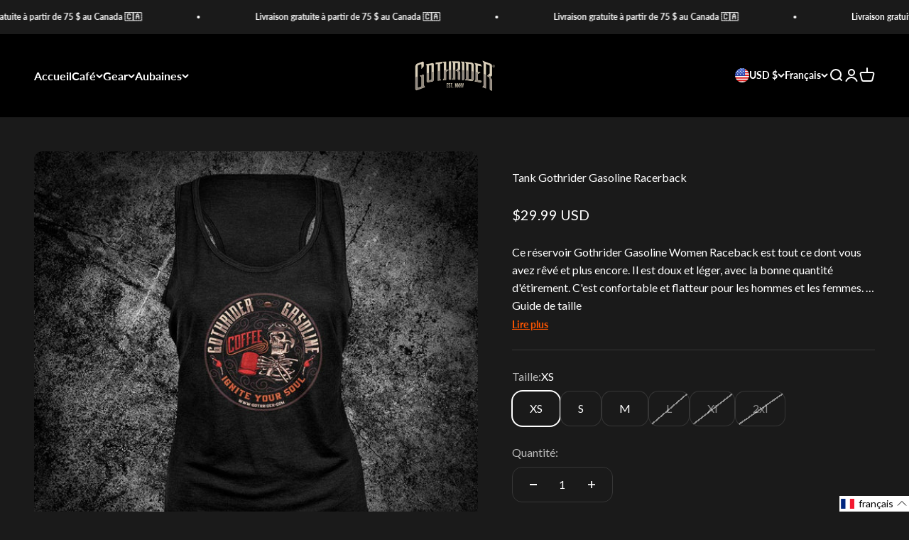

--- FILE ---
content_type: text/html; charset=utf-8
request_url: https://www.gothrider.com/fr/products/gothrider-gasoline-racerback-tank
body_size: 64185
content:
<!doctype html>

<html lang="fr" dir="ltr">
  <head>
    <meta charset="utf-8">
    <meta name="viewport" content="width=device-width, initial-scale=1.0, height=device-height, minimum-scale=1.0, maximum-scale=1.0">
    <meta name="theme-color" content="#000000">

    <title>Gothrider Gasoline Raceback Tank - Gothrider®</title><meta name="description" content="Achetez le réservoir Gothrider Gasoline Racerback pour seulement 29,99 $ chez Gothrider®!"><link rel="canonical" href="https://www.gothrider.com/fr/products/gothrider-gasoline-racerback-tank"><link rel="shortcut icon" href="//www.gothrider.com/cdn/shop/files/fav-ico-2022.png?v=1686155889&width=96">
      <link rel="apple-touch-icon" href="//www.gothrider.com/cdn/shop/files/fav-ico-2022.png?v=1686155889&width=180"><link rel="preconnect" href="https://cdn.shopify.com">
    <link rel="preconnect" href="https://fonts.shopifycdn.com" crossorigin>
    <link rel="dns-prefetch" href="https://productreviews.shopifycdn.com"><link rel="preload" href="//www.gothrider.com/cdn/fonts/fjalla_one/fjallaone_n4.262edaf1abaf5ed669f7ecd26fc3e24707a0ad85.woff2" as="font" type="font/woff2" crossorigin><link rel="preload" href="//www.gothrider.com/cdn/fonts/lato/lato_n4.c3b93d431f0091c8be23185e15c9d1fee1e971c5.woff2" as="font" type="font/woff2" crossorigin><meta property="og:type" content="product">
  <meta property="og:title" content="Tank Gothrider Gasoline Racerback">
  <meta property="product:price:amount" content="29.99">
  <meta property="product:price:currency" content="USD">
  <meta property="product:availability" content="in stock"><meta property="og:image" content="http://www.gothrider.com/cdn/shop/products/gothrider-gasoline-racerback-tank-781730.jpg?v=1686336193&width=2048">
  <meta property="og:image:secure_url" content="https://www.gothrider.com/cdn/shop/products/gothrider-gasoline-racerback-tank-781730.jpg?v=1686336193&width=2048">
  <meta property="og:image:width" content="1000">
  <meta property="og:image:height" content="1000"><meta property="og:description" content="Achetez le réservoir Gothrider Gasoline Racerback pour seulement 29,99 $ chez Gothrider®!"><meta property="og:url" content="https://www.gothrider.com/fr/products/gothrider-gasoline-racerback-tank">
<meta property="og:site_name" content="GothRider Brand"><meta name="twitter:card" content="summary"><meta name="twitter:title" content="Tank Gothrider Gasoline Racerback">
  <meta name="twitter:description" content="   Ce réservoir Gothrider Gasoline Women Raceback est tout ce dont vous avez rêvé et plus encore. Il est doux et léger, avec la bonne quantité d&#39;étirement. C&#39;est confortable et flatteur pour les hommes et les femmes.     • 100% coton peigné et coton à rannage    • Poids du tissu: 4,2 oz (142 g / m2)    • tissu pré-shrunk    • Taping à épaule à épaule    • latérale sécurisée  
  Guide de taille  
    "><meta name="twitter:image" content="https://www.gothrider.com/cdn/shop/products/gothrider-gasoline-racerback-tank-781730.jpg?crop=center&height=1200&v=1686336193&width=1200">
  <meta name="twitter:image:alt" content="GothRider Gasoline Racerback Tank - GothRider Brand"><script async crossorigin fetchpriority="high" src="/cdn/shopifycloud/importmap-polyfill/es-modules-shim.2.4.0.js"></script>
<script type="application/ld+json">{"@context":"http:\/\/schema.org\/","@id":"\/fr\/products\/gothrider-gasoline-racerback-tank#product","@type":"ProductGroup","brand":{"@type":"Brand","name":"GothRider"},"category":"Racerback","description":"   Ce réservoir Gothrider Gasoline Women Raceback est tout ce dont vous avez rêvé et plus encore. Il est doux et léger, avec la bonne quantité d'étirement. C'est confortable et flatteur pour les hommes et les femmes.     • 100% coton peigné et coton à rannage    • Poids du tissu: 4,2 oz (142 g \/ m2)    • tissu pré-shrunk    • Taping à épaule à épaule    • latérale sécurisée  \n  Guide de taille  \n    ","hasVariant":[{"@id":"\/fr\/products\/gothrider-gasoline-racerback-tank?variant=45359030468887#variant","@type":"Product","image":"https:\/\/www.gothrider.com\/cdn\/shop\/products\/gothrider-gasoline-racerback-tank-781730.jpg?v=1686336193\u0026width=1920","name":"Tank Gothrider Gasoline Racerback - XS","offers":{"@id":"\/fr\/products\/gothrider-gasoline-racerback-tank?variant=45359030468887#offer","@type":"Offer","availability":"http:\/\/schema.org\/InStock","price":"29.99","priceCurrency":"USD","url":"https:\/\/www.gothrider.com\/fr\/products\/gothrider-gasoline-racerback-tank?variant=45359030468887"},"sku":"GR-WMNRCRBCK-GRGSLN-XS"},{"@id":"\/fr\/products\/gothrider-gasoline-racerback-tank?variant=45359030501655#variant","@type":"Product","image":"https:\/\/www.gothrider.com\/cdn\/shop\/products\/gothrider-gasoline-racerback-tank-781730.jpg?v=1686336193\u0026width=1920","name":"Tank Gothrider Gasoline Racerback - S","offers":{"@id":"\/fr\/products\/gothrider-gasoline-racerback-tank?variant=45359030501655#offer","@type":"Offer","availability":"http:\/\/schema.org\/InStock","price":"29.99","priceCurrency":"USD","url":"https:\/\/www.gothrider.com\/fr\/products\/gothrider-gasoline-racerback-tank?variant=45359030501655"},"sku":"GR-WMNRCRBCK-GRGSLN-S"},{"@id":"\/fr\/products\/gothrider-gasoline-racerback-tank?variant=45359030534423#variant","@type":"Product","image":"https:\/\/www.gothrider.com\/cdn\/shop\/products\/gothrider-gasoline-racerback-tank-781730.jpg?v=1686336193\u0026width=1920","name":"Tank Gothrider Gasoline Racerback - M","offers":{"@id":"\/fr\/products\/gothrider-gasoline-racerback-tank?variant=45359030534423#offer","@type":"Offer","availability":"http:\/\/schema.org\/InStock","price":"29.99","priceCurrency":"USD","url":"https:\/\/www.gothrider.com\/fr\/products\/gothrider-gasoline-racerback-tank?variant=45359030534423"},"sku":"GR-WMNRCRBCK-GRGSLN-M"},{"@id":"\/fr\/products\/gothrider-gasoline-racerback-tank?variant=45359030567191#variant","@type":"Product","image":"https:\/\/www.gothrider.com\/cdn\/shop\/products\/gothrider-gasoline-racerback-tank-781730.jpg?v=1686336193\u0026width=1920","name":"Tank Gothrider Gasoline Racerback - L","offers":{"@id":"\/fr\/products\/gothrider-gasoline-racerback-tank?variant=45359030567191#offer","@type":"Offer","availability":"http:\/\/schema.org\/OutOfStock","price":"29.99","priceCurrency":"USD","url":"https:\/\/www.gothrider.com\/fr\/products\/gothrider-gasoline-racerback-tank?variant=45359030567191"},"sku":"GR-WMNRCRBCK-GRGSLN-L"},{"@id":"\/fr\/products\/gothrider-gasoline-racerback-tank?variant=45359030599959#variant","@type":"Product","image":"https:\/\/www.gothrider.com\/cdn\/shop\/products\/gothrider-gasoline-racerback-tank-781730.jpg?v=1686336193\u0026width=1920","name":"Tank Gothrider Gasoline Racerback - Xl","offers":{"@id":"\/fr\/products\/gothrider-gasoline-racerback-tank?variant=45359030599959#offer","@type":"Offer","availability":"http:\/\/schema.org\/OutOfStock","price":"29.99","priceCurrency":"USD","url":"https:\/\/www.gothrider.com\/fr\/products\/gothrider-gasoline-racerback-tank?variant=45359030599959"},"sku":"GR-WMNRCRBCK-GRGSLN-XL"},{"@id":"\/fr\/products\/gothrider-gasoline-racerback-tank?variant=45359030632727#variant","@type":"Product","image":"https:\/\/www.gothrider.com\/cdn\/shop\/products\/gothrider-gasoline-racerback-tank-781730.jpg?v=1686336193\u0026width=1920","name":"Tank Gothrider Gasoline Racerback - 2xl","offers":{"@id":"\/fr\/products\/gothrider-gasoline-racerback-tank?variant=45359030632727#offer","@type":"Offer","availability":"http:\/\/schema.org\/OutOfStock","price":"29.99","priceCurrency":"USD","url":"https:\/\/www.gothrider.com\/fr\/products\/gothrider-gasoline-racerback-tank?variant=45359030632727"},"sku":"GR-WMNRCRBCK-GRGSLN-2XL"}],"name":"Tank Gothrider Gasoline Racerback","productGroupID":"8361463349527","url":"https:\/\/www.gothrider.com\/fr\/products\/gothrider-gasoline-racerback-tank"}</script><script type="application/ld+json">
  {
    "@context": "https://schema.org",
    "@type": "BreadcrumbList",
    "itemListElement": [{
        "@type": "ListItem",
        "position": 1,
        "name": "Accueil",
        "item": "https://www.gothrider.ca"
      },{
            "@type": "ListItem",
            "position": 2,
            "name": "Tank Gothrider Gasoline Racerback",
            "item": "https://www.gothrider.ca/fr/products/gothrider-gasoline-racerback-tank"
          }]
  }
</script><style>/* Typography (heading) */
  @font-face {
  font-family: "Fjalla One";
  font-weight: 400;
  font-style: normal;
  font-display: fallback;
  src: url("//www.gothrider.com/cdn/fonts/fjalla_one/fjallaone_n4.262edaf1abaf5ed669f7ecd26fc3e24707a0ad85.woff2") format("woff2"),
       url("//www.gothrider.com/cdn/fonts/fjalla_one/fjallaone_n4.f67f40342efd2b34cae019d50b4b5c4da6fc5da7.woff") format("woff");
}

/* Typography (body) */
  @font-face {
  font-family: Lato;
  font-weight: 400;
  font-style: normal;
  font-display: fallback;
  src: url("//www.gothrider.com/cdn/fonts/lato/lato_n4.c3b93d431f0091c8be23185e15c9d1fee1e971c5.woff2") format("woff2"),
       url("//www.gothrider.com/cdn/fonts/lato/lato_n4.d5c00c781efb195594fd2fd4ad04f7882949e327.woff") format("woff");
}

@font-face {
  font-family: Lato;
  font-weight: 400;
  font-style: italic;
  font-display: fallback;
  src: url("//www.gothrider.com/cdn/fonts/lato/lato_i4.09c847adc47c2fefc3368f2e241a3712168bc4b6.woff2") format("woff2"),
       url("//www.gothrider.com/cdn/fonts/lato/lato_i4.3c7d9eb6c1b0a2bf62d892c3ee4582b016d0f30c.woff") format("woff");
}

@font-face {
  font-family: Lato;
  font-weight: 700;
  font-style: normal;
  font-display: fallback;
  src: url("//www.gothrider.com/cdn/fonts/lato/lato_n7.900f219bc7337bc57a7a2151983f0a4a4d9d5dcf.woff2") format("woff2"),
       url("//www.gothrider.com/cdn/fonts/lato/lato_n7.a55c60751adcc35be7c4f8a0313f9698598612ee.woff") format("woff");
}

@font-face {
  font-family: Lato;
  font-weight: 700;
  font-style: italic;
  font-display: fallback;
  src: url("//www.gothrider.com/cdn/fonts/lato/lato_i7.16ba75868b37083a879b8dd9f2be44e067dfbf92.woff2") format("woff2"),
       url("//www.gothrider.com/cdn/fonts/lato/lato_i7.4c07c2b3b7e64ab516aa2f2081d2bb0366b9dce8.woff") format("woff");
}

:root {
    /**
     * ---------------------------------------------------------------------
     * SPACING VARIABLES
     *
     * We are using a spacing inspired from frameworks like Tailwind CSS.
     * ---------------------------------------------------------------------
     */
    --spacing-0-5: 0.125rem; /* 2px */
    --spacing-1: 0.25rem; /* 4px */
    --spacing-1-5: 0.375rem; /* 6px */
    --spacing-2: 0.5rem; /* 8px */
    --spacing-2-5: 0.625rem; /* 10px */
    --spacing-3: 0.75rem; /* 12px */
    --spacing-3-5: 0.875rem; /* 14px */
    --spacing-4: 1rem; /* 16px */
    --spacing-4-5: 1.125rem; /* 18px */
    --spacing-5: 1.25rem; /* 20px */
    --spacing-5-5: 1.375rem; /* 22px */
    --spacing-6: 1.5rem; /* 24px */
    --spacing-6-5: 1.625rem; /* 26px */
    --spacing-7: 1.75rem; /* 28px */
    --spacing-7-5: 1.875rem; /* 30px */
    --spacing-8: 2rem; /* 32px */
    --spacing-8-5: 2.125rem; /* 34px */
    --spacing-9: 2.25rem; /* 36px */
    --spacing-9-5: 2.375rem; /* 38px */
    --spacing-10: 2.5rem; /* 40px */
    --spacing-11: 2.75rem; /* 44px */
    --spacing-12: 3rem; /* 48px */
    --spacing-14: 3.5rem; /* 56px */
    --spacing-16: 4rem; /* 64px */
    --spacing-18: 4.5rem; /* 72px */
    --spacing-20: 5rem; /* 80px */
    --spacing-24: 6rem; /* 96px */
    --spacing-28: 7rem; /* 112px */
    --spacing-32: 8rem; /* 128px */
    --spacing-36: 9rem; /* 144px */
    --spacing-40: 10rem; /* 160px */
    --spacing-44: 11rem; /* 176px */
    --spacing-48: 12rem; /* 192px */
    --spacing-52: 13rem; /* 208px */
    --spacing-56: 14rem; /* 224px */
    --spacing-60: 15rem; /* 240px */
    --spacing-64: 16rem; /* 256px */
    --spacing-72: 18rem; /* 288px */
    --spacing-80: 20rem; /* 320px */
    --spacing-96: 24rem; /* 384px */

    /* Container */
    --container-max-width: 1600px;
    --container-narrow-max-width: 1350px;
    --container-gutter: var(--spacing-5);
    --section-outer-spacing-block: var(--spacing-12);
    --section-inner-max-spacing-block: var(--spacing-10);
    --section-inner-spacing-inline: var(--container-gutter);
    --section-stack-spacing-block: var(--spacing-8);

    /* Grid gutter */
    --grid-gutter: var(--spacing-5);

    /* Product list settings */
    --product-list-row-gap: var(--spacing-8);
    --product-list-column-gap: var(--grid-gutter);

    /* Form settings */
    --input-gap: var(--spacing-2);
    --input-height: 2.625rem;
    --input-padding-inline: var(--spacing-4);

    /* Other sizes */
    --sticky-area-height: calc(var(--sticky-announcement-bar-enabled, 0) * var(--announcement-bar-height, 0px) + var(--sticky-header-enabled, 0) * var(--header-height, 0px));

    /* RTL support */
    --transform-logical-flip: 1;
    --transform-origin-start: left;
    --transform-origin-end: right;

    /**
     * ---------------------------------------------------------------------
     * TYPOGRAPHY
     * ---------------------------------------------------------------------
     */

    /* Font properties */
    --heading-font-family: "Fjalla One", sans-serif;
    --heading-font-weight: 400;
    --heading-font-style: normal;
    --heading-text-transform: normal;
    --heading-letter-spacing: -0.02em;
    --text-font-family: Lato, sans-serif;
    --text-font-weight: 400;
    --text-font-style: normal;
    --text-letter-spacing: 0.0em;

    /* Font sizes */
    --text-h0: 3rem;
    --text-h1: 2.5rem;
    --text-h2: 2rem;
    --text-h3: 1.5rem;
    --text-h4: 1.375rem;
    --text-h5: 1.125rem;
    --text-h6: 1rem;
    --text-xs: 0.6875rem;
    --text-sm: 0.75rem;
    --text-base: 0.875rem;
    --text-lg: 1.125rem;

    /**
     * ---------------------------------------------------------------------
     * COLORS
     * ---------------------------------------------------------------------
     */

    /* Color settings */--accent: 255 85 0;
    --text-primary: 255 255 255;
    --background-primary: 26 26 26;
    --dialog-background: 26 26 26;
    --border-color: var(--text-color, var(--text-primary)) / 0.12;

    /* Button colors */
    --button-background-primary: 255 85 0;
    --button-text-primary: 255 255 255;
    --button-background-secondary: 255 85 0;
    --button-text-secondary: 255 255 255;

    /* Status colors */
    --success-background: 224 244 232;
    --success-text: 0 163 65;
    --warning-background: 255 246 233;
    --warning-text: 255 183 74;
    --error-background: 254 231 231;
    --error-text: 248 58 58;

    /* Product colors */
    --on-sale-text: 248 58 58;
    --on-sale-badge-background: 248 58 58;
    --on-sale-badge-text: 255 255 255;
    --sold-out-badge-background: 26 26 26;
    --sold-out-badge-text: 255 255 255;
    --primary-badge-background: 128 60 238;
    --primary-badge-text: 255 255 255;
    --star-color: 255 183 74;
    --product-card-background: 0 0 0;
    --product-card-text: 255 255 255;

    /* Header colors */
    --header-background: 0 0 0;
    --header-text: 255 255 255;

    /* Footer colors */
    --footer-background: 14 14 14;
    --footer-text: 255 255 255;

    /* Rounded variables (used for border radius) */
    --rounded-xs: 0.25rem;
    --rounded-sm: 0.375rem;
    --rounded: 0.75rem;
    --rounded-lg: 1.5rem;
    --rounded-full: 9999px;

    --rounded-button: 0.875rem;
    --rounded-input: 0.5rem;

    /* Box shadow */
    --shadow-sm: 0 2px 8px rgb(var(--text-primary) / 0.1);
    --shadow: 0 5px 15px rgb(var(--text-primary) / 0.1);
    --shadow-md: 0 5px 30px rgb(var(--text-primary) / 0.1);
    --shadow-block: 0px 18px 50px rgb(var(--text-primary) / 0.1);

    /**
     * ---------------------------------------------------------------------
     * OTHER
     * ---------------------------------------------------------------------
     */

    --stagger-products-reveal-opacity: 1;
    --cursor-close-svg-url: url(//www.gothrider.com/cdn/shop/t/39/assets/cursor-close.svg?v=147174565022153725511767380917);
    --cursor-zoom-in-svg-url: url(//www.gothrider.com/cdn/shop/t/39/assets/cursor-zoom-in.svg?v=154953035094101115921767380917);
    --cursor-zoom-out-svg-url: url(//www.gothrider.com/cdn/shop/t/39/assets/cursor-zoom-out.svg?v=16155520337305705181767380916);
    --checkmark-svg-url: url(//www.gothrider.com/cdn/shop/t/39/assets/checkmark.svg?v=77552481021870063511767380916);
  }

  [dir="rtl"]:root {
    /* RTL support */
    --transform-logical-flip: -1;
    --transform-origin-start: right;
    --transform-origin-end: left;
  }

  @media screen and (min-width: 700px) {
    :root {
      /* Typography (font size) */
      --text-h0: 4rem;
      --text-h1: 3rem;
      --text-h2: 2.5rem;
      --text-h3: 2rem;
      --text-h4: 1.625rem;
      --text-h5: 1.25rem;
      --text-h6: 1.125rem;

      --text-xs: 0.75rem;
      --text-sm: 0.875rem;
      --text-base: 1.0rem;
      --text-lg: 1.25rem;

      /* Spacing */
      --container-gutter: 2rem;
      --section-outer-spacing-block: var(--spacing-16);
      --section-inner-max-spacing-block: var(--spacing-12);
      --section-inner-spacing-inline: var(--spacing-12);
      --section-stack-spacing-block: var(--spacing-12);

      /* Grid gutter */
      --grid-gutter: var(--spacing-6);

      /* Product list settings */
      --product-list-row-gap: var(--spacing-12);

      /* Form settings */
      --input-gap: 1rem;
      --input-height: 3.125rem;
      --input-padding-inline: var(--spacing-5);
    }
  }

  @media screen and (min-width: 1000px) {
    :root {
      /* Spacing settings */
      --container-gutter: var(--spacing-12);
      --section-outer-spacing-block: var(--spacing-18);
      --section-inner-max-spacing-block: var(--spacing-16);
      --section-inner-spacing-inline: var(--spacing-16);
      --section-stack-spacing-block: var(--spacing-12);
    }
  }

  @media screen and (min-width: 1150px) {
    :root {
      /* Spacing settings */
      --container-gutter: var(--spacing-12);
      --section-outer-spacing-block: var(--spacing-20);
      --section-inner-max-spacing-block: var(--spacing-16);
      --section-inner-spacing-inline: var(--spacing-16);
      --section-stack-spacing-block: var(--spacing-12);
    }
  }

  @media screen and (min-width: 1400px) {
    :root {
      /* Typography (font size) */
      --text-h0: 5rem;
      --text-h1: 3.75rem;
      --text-h2: 3rem;
      --text-h3: 2.25rem;
      --text-h4: 2rem;
      --text-h5: 1.5rem;
      --text-h6: 1.25rem;

      --section-outer-spacing-block: var(--spacing-24);
      --section-inner-max-spacing-block: var(--spacing-18);
      --section-inner-spacing-inline: var(--spacing-18);
    }
  }

  @media screen and (min-width: 1600px) {
    :root {
      --section-outer-spacing-block: var(--spacing-24);
      --section-inner-max-spacing-block: var(--spacing-20);
      --section-inner-spacing-inline: var(--spacing-20);
    }
  }

  /**
   * ---------------------------------------------------------------------
   * LIQUID DEPENDANT CSS
   *
   * Our main CSS is Liquid free, but some very specific features depend on
   * theme settings, so we have them here
   * ---------------------------------------------------------------------
   */@media screen and (pointer: fine) {
        .button:not([disabled]):hover, .btn:not([disabled]):hover, .shopify-payment-button__button--unbranded:not([disabled]):hover {
          --button-background-opacity: 0.85;
        }

        .button--subdued:not([disabled]):hover {
          --button-background: var(--text-color) / .05 !important;
        }
      }</style><script>
  // This allows to expose several variables to the global scope, to be used in scripts
  window.themeVariables = {
    settings: {
      showPageTransition: null,
      staggerProductsApparition: false,
      reduceDrawerAnimation: false,
      reduceMenuAnimation: false,
      headingApparition: "split_fade",
      pageType: "product",
      moneyFormat: "${{amount}}",
      moneyWithCurrencyFormat: "${{amount}} USD",
      currencyCodeEnabled: true,
      cartType: "drawer",
      showDiscount: true,
      discountMode: "saving",
      pageBackground: "#1a1a1a",
      textColor: "#ffffff"
    },

    strings: {
      accessibilityClose: "Fermer",
      accessibilityNext: "Suivant",
      accessibilityPrevious: "Précédent",
      closeGallery: "Fermer la galerie",
      zoomGallery: "Zoomer sur l\u0026#39;image",
      errorGallery: "L\u0026#39;image ne peut pas etre chargée",
      searchNoResults: "Aucun résultat ne correspond à votre recherche.",
      addOrderNote: "Ajouter une note",
      editOrderNote: "Modifier la note",
      shippingEstimatorNoResults: "Nous ne livrons pas à votre adresse.",
      shippingEstimatorOneResult: "Il y a un résultat pour votre adresse :",
      shippingEstimatorMultipleResults: "Il y a plusieurs résultats pour votre adresse :",
      shippingEstimatorError: "Impossible d\u0026#39;estimer les frais de livraison :"
    },

    breakpoints: {
      'sm': 'screen and (min-width: 700px)',
      'md': 'screen and (min-width: 1000px)',
      'lg': 'screen and (min-width: 1150px)',
      'xl': 'screen and (min-width: 1400px)',

      'sm-max': 'screen and (max-width: 699px)',
      'md-max': 'screen and (max-width: 999px)',
      'lg-max': 'screen and (max-width: 1149px)',
      'xl-max': 'screen and (max-width: 1399px)'
    }
  };

  // For detecting native share
  document.documentElement.classList.add(`native-share--${navigator.share ? 'enabled' : 'disabled'}`);// We save the product ID in local storage to be eventually used for recently viewed section
    try {
      const recentlyViewedProducts = new Set(JSON.parse(localStorage.getItem('theme:recently-viewed-products') || '[]'));

      recentlyViewedProducts.delete(8361463349527); // Delete first to re-move the product
      recentlyViewedProducts.add(8361463349527);

      localStorage.setItem('theme:recently-viewed-products', JSON.stringify(Array.from(recentlyViewedProducts.values()).reverse()));
    } catch (e) {
      // Safari in private mode does not allow setting item, we silently fail
    }</script><script>
const translations = {
  fr: {
    announcement_bar: {
      messages: ['Test Message 1!', 'Test Message 2!'],
    },
    smart_cart: {
      bmsm_discount_message: "acheter <span class='bmsm-quantity'></span> enregistrer <span class='bmsm-discount'></span>",
      cart_title: 'Votre panier',
      checking_out_label: 'Commande...',
      checkout_label: 'Commandez maintenant',
      continue_shopping_label: 'Continuer mes achats',
      discount_button_label: 'Carte cadeau ou code de réduction',
      discount_code_label: 'Carte cadeau ou code de réduction',
      discount_invalid_message: 'Carte cadeau ou code de réduction invalide',
      discount_label: 'Carte cadeau ou code de réduction',
      empty_cart: 'Votre panier est encore vide ! 😔 Remplissez-le de vos produits préférés !',
      free_shipping_helper: '',
      free_shipping_reached: '<b>;Oui! Livraison gratuite! 🚐</b>',
      free_shipping_remaining: "Seulement <span class='helper-shipping'></span> jusqu'à la livraison gratuite",
      free_product_tier_remaining: "Dépenser <span class='helper-amount'></span> recevez <span class='helper-product'></span>",
      notes_label: 'Ajouter une note (facultatif)',
      notes_placeholder: 'Écrivez votre note ici',
      notes_remaining_characters: '',
      subtotal_plural_text: "Articles (<span class='item-count'></span>)",
      subtotal_singular_text: "Article (<span class='item-count'></span>)",
      view_cart_label: 'Voir le panier',
      view_cart_working_label: 'Ouvrir le panier...',
    },
    widget: {
      add_to_cart: 'Ajouter au panier',
      added_to_cart: 'ajouté',
      adding_to_cart: 'Ajouter au panier',
      cart_switch_to_onetime: 'Passer à une seule fois',
      cart_switch_to_subscription: 'Switch to Subscription',
      pay_full_price: 'Payer le plein prix',
      variant_option: 'Option',
      variant_options: 'Options',
      remove_from_cart: 'Retirer du panier',
      removed_from_cart: 'Retiré du panier',
      removing_from_cart: 'Retrait du panier ...',
      sold_out_label: 'Épuisé',
      upgrade_to_subscription: 'Upgrade to Subscription',
    },
  },
};

// Function to update the Smart Cart language settings
function updateSmartCartLanguage() {
  const locale = Shopify?.locale;
  const translation = translations[locale]?.smart_cart;
  if (locale && translation) {
    Object.assign(Rebuy.SmartCart.settings.language, translation);
    if (translations[locale]?.announcement_bar) {
      Object.assign(Rebuy.SmartCart.settings.announcement_bar, translations[locale].announcement_bar);
    }
  }
}

// Function to update widget language settings
function updateWidgetLanguage(widget) {
  const locale = Shopify?.locale;
  const widgetTranslation = translations[locale]?.[widget.id];
  const globalTranslation = translations[locale]?.widget;
  if (locale && widgetTranslation) {
    Object.assign(widget.data.settings.language, widgetTranslation);
    widget.compileConfig();
  } else if (locale && globalTranslation) {
    Object.assign(widget.data.settings.language, globalTranslation);
    widget.compileConfig();
  }
}

// Function to handle all remaining translations, including the subtotal
function updateRemaining() {
  const locale = Shopify?.locale;
  if (translations[locale]) {
    // Update the subtotal translation
    const subtotalLabel = document.querySelector('.rebuy-cart__flyout-subtotal-label');
    if (subtotalLabel) {
      const itemCount = Rebuy.Cart.cart.item_count;
      subtotalLabel.innerHTML = itemCount > 1 
        ? translations[locale].smart_cart.subtotal_plural_text.replace('<span class=\'item-count\'></span>', itemCount) 
        : translations[locale].smart_cart.subtotal_singular_text.replace('<span class=\'item-count\'></span>', itemCount);
    }

    // Handle buy more save more
    const tiers = Rebuy.SmartCart?.settings?.buy_more_save_more?.tiers;
    if (tiers) {
      tiers.forEach((tier, index) => {
        const buttonElements = document.querySelectorAll('.rebuy-cart__flyout-item-buy-more-save-more-button');
        if (buttonElements.length > 0) {
          buttonElements[index].querySelector('.bmsm-discount').innerHTML = tier.discount + '%';
          buttonElements[index].querySelector('.bmsm-quantity').innerHTML = tier.quantity;
        }
      });
    }

    // Handle the progress bar translation
    const bar = Rebuy.SmartCart.getCurrentTier(Rebuy.SmartCart?.progressBar);
    const barEl = document.getElementById('rebuy-cart__progress-bar-meter-label');
    if (bar && barEl) {
      if (bar.type === 'shipping') {
        barEl.innerHTML = translations[locale].smart_cart.free_shipping_remaining;
        barEl.querySelector('.helper-shipping').innerHTML = Rebuy.util.formatMoney(
          -Math.round(-bar.minimum * 100) - Rebuy.SmartCart.shippingExcludedSubtotal()
        );
      } else {
        barEl.innerHTML = translations[locale].smart_cart.free_product_tier_remaining;
        barEl.querySelector('.helper-amount').innerHTML = Rebuy.util.formatMoney(
          -Math.round(-bar.minimum * 100) - Rebuy.SmartCart.shippingExcludedSubtotal()
        );
        barEl.querySelector('.helper-product').innerHTML = bar.products[0].title ?? 'Free Product';
      }
    }
  }
}

// Function to handle subscription labels
function translateOptGroupLabels() {
  const currentLocale = Shopify?.locale || 'en'; 

  const optGroupElements = document.querySelectorAll('optgroup');

  if (optGroupElements.length >= 2) {
    const payFullPriceLabel = optGroupElements[0];
    const subscribeSaveLabel = optGroupElements[1];

    if (currentLocale === 'fr') {
      if (payFullPriceLabel.label !== 'Payer le plein prix') payFullPriceLabel.label = 'Payer le plein prix';
      if (subscribeSaveLabel.label !== 'Abonnez-vous et économisez 15%') subscribeSaveLabel.label = 'Abonnez-vous et économisez 15%';
    } else {
      if (payFullPriceLabel.label !== 'Pay Full Price') payFullPriceLabel.label = 'Pay Full Price';
      if (subscribeSaveLabel.label !== 'Subscribe and Save 15%') subscribeSaveLabel.label = 'Subscribe and Save 15%';
    }

    document.querySelectorAll('option[value]').forEach((option) => {
      if (currentLocale === 'fr') {
        if (option.value === 'onetime') option.textContent = 'Une seule fois';
        if (option.value === '1 week subscription with 15% discount') option.textContent = 'À chaque semaine';
        if (option.value === '2 weeks subscription with 15% discount') option.textContent = 'Au 2 semaines';
        if (option.value === '3 weeks subscription with 15% discount') option.textContent = 'Au 3 semaines';
        if (option.value === '4 weeks subscription with 15% discount') option.textContent = 'Au 4 semaines';
        if (option.value === '6 weeks subscription with 15% discount') option.textContent = 'Au 6 semaines';
        if (option.value === '8 weeks subscription with 15% discount') option.textContent = 'Au 8 semaines';
      } else {
        option.textContent = option.value.replace('Every ', 'Every ').replace(' weeks', ' weeks');
      }
    });
  }
}

// Initialize the translation logic
document.addEventListener('rebuy:smartcart.ready', () => {
  updateSmartCartLanguage();
  setTimeout(updateRemaining, 0);
});

document.addEventListener('rebuy:cart.change', () => {
  setTimeout(updateRemaining, 0);
});

document.addEventListener('rebuy.ready', (event) => {
  const widget = event.detail.widget;
  updateWidgetLanguage(widget);
});

// Run the translation function repeatedly to catch late-rendered elements
const intervalId = setInterval(() => {
  translateOptGroupLabels();
}, 500);

// Clear the interval after a certain amount of time to avoid performance issues
setTimeout(() => {
  clearInterval(intervalId);
}, 10000);
</script><script type="importmap">{
        "imports": {
          "vendor": "//www.gothrider.com/cdn/shop/t/39/assets/vendor.min.js?v=166563502121812900551767380896",
          "theme": "//www.gothrider.com/cdn/shop/t/39/assets/theme.js?v=73560224524084104571767380896",
          "photoswipe": "//www.gothrider.com/cdn/shop/t/39/assets/photoswipe.min.js?v=13374349288281597431767380898"
        }
      }
    </script>

    <script type="module" src="//www.gothrider.com/cdn/shop/t/39/assets/vendor.min.js?v=166563502121812900551767380896"></script>
    <script type="module" src="//www.gothrider.com/cdn/shop/t/39/assets/theme.js?v=73560224524084104571767380896"></script>

    <script>window.performance && window.performance.mark && window.performance.mark('shopify.content_for_header.start');</script><meta name="google-site-verification" content="SmNaUxYbzNNoh4LxyqkYfYWe51ocnPCUUznIfDO857w">
<meta name="facebook-domain-verification" content="p6537zu92w8kh53h53cgpd7gi7yow4">
<meta id="shopify-digital-wallet" name="shopify-digital-wallet" content="/76226789655/digital_wallets/dialog">
<meta name="shopify-checkout-api-token" content="5087eefce1de6604b04f5e8f6e60f16b">
<link rel="alternate" hreflang="x-default" href="https://www.gothrider.ca/products/gothrider-gasoline-racerback-tank">
<link rel="alternate" hreflang="en" href="https://www.gothrider.ca/products/gothrider-gasoline-racerback-tank">
<link rel="alternate" hreflang="fr" href="https://www.gothrider.ca/fr/products/gothrider-gasoline-racerback-tank">
<link rel="alternate" hreflang="en-US" href="https://www.gothrider.com/products/gothrider-gasoline-racerback-tank">
<link rel="alternate" hreflang="fr-US" href="https://www.gothrider.com/fr/products/gothrider-gasoline-racerback-tank">
<link rel="alternate" type="application/json+oembed" href="https://www.gothrider.com/fr/products/gothrider-gasoline-racerback-tank.oembed">
<script async="async" src="/checkouts/internal/preloads.js?locale=fr-US"></script>
<link rel="preconnect" href="https://shop.app" crossorigin="anonymous">
<script async="async" src="https://shop.app/checkouts/internal/preloads.js?locale=fr-US&shop_id=76226789655" crossorigin="anonymous"></script>
<script id="apple-pay-shop-capabilities" type="application/json">{"shopId":76226789655,"countryCode":"CA","currencyCode":"USD","merchantCapabilities":["supports3DS"],"merchantId":"gid:\/\/shopify\/Shop\/76226789655","merchantName":"GothRider Brand","requiredBillingContactFields":["postalAddress","email","phone"],"requiredShippingContactFields":["postalAddress","email","phone"],"shippingType":"shipping","supportedNetworks":["visa","masterCard","amex","discover","jcb"],"total":{"type":"pending","label":"GothRider Brand","amount":"1.00"},"shopifyPaymentsEnabled":true,"supportsSubscriptions":true}</script>
<script id="shopify-features" type="application/json">{"accessToken":"5087eefce1de6604b04f5e8f6e60f16b","betas":["rich-media-storefront-analytics"],"domain":"www.gothrider.com","predictiveSearch":true,"shopId":76226789655,"locale":"fr"}</script>
<script>var Shopify = Shopify || {};
Shopify.shop = "gothrider-brand.myshopify.com";
Shopify.locale = "fr";
Shopify.currency = {"active":"USD","rate":"1.0"};
Shopify.country = "US";
Shopify.theme = {"name":"gothrider\/feature\/coffee-fuel-refactor","id":184373674263,"schema_name":"Impact","schema_version":"6.10.0","theme_store_id":null,"role":"main"};
Shopify.theme.handle = "null";
Shopify.theme.style = {"id":null,"handle":null};
Shopify.cdnHost = "www.gothrider.com/cdn";
Shopify.routes = Shopify.routes || {};
Shopify.routes.root = "/fr/";</script>
<script type="module">!function(o){(o.Shopify=o.Shopify||{}).modules=!0}(window);</script>
<script>!function(o){function n(){var o=[];function n(){o.push(Array.prototype.slice.apply(arguments))}return n.q=o,n}var t=o.Shopify=o.Shopify||{};t.loadFeatures=n(),t.autoloadFeatures=n()}(window);</script>
<script>
  window.ShopifyPay = window.ShopifyPay || {};
  window.ShopifyPay.apiHost = "shop.app\/pay";
  window.ShopifyPay.redirectState = null;
</script>
<script id="shop-js-analytics" type="application/json">{"pageType":"product"}</script>
<script defer="defer" async type="module" src="//www.gothrider.com/cdn/shopifycloud/shop-js/modules/v2/client.init-shop-cart-sync_BcDpqI9l.fr.esm.js"></script>
<script defer="defer" async type="module" src="//www.gothrider.com/cdn/shopifycloud/shop-js/modules/v2/chunk.common_a1Rf5Dlz.esm.js"></script>
<script defer="defer" async type="module" src="//www.gothrider.com/cdn/shopifycloud/shop-js/modules/v2/chunk.modal_Djra7sW9.esm.js"></script>
<script type="module">
  await import("//www.gothrider.com/cdn/shopifycloud/shop-js/modules/v2/client.init-shop-cart-sync_BcDpqI9l.fr.esm.js");
await import("//www.gothrider.com/cdn/shopifycloud/shop-js/modules/v2/chunk.common_a1Rf5Dlz.esm.js");
await import("//www.gothrider.com/cdn/shopifycloud/shop-js/modules/v2/chunk.modal_Djra7sW9.esm.js");

  window.Shopify.SignInWithShop?.initShopCartSync?.({"fedCMEnabled":true,"windoidEnabled":true});

</script>
<script>
  window.Shopify = window.Shopify || {};
  if (!window.Shopify.featureAssets) window.Shopify.featureAssets = {};
  window.Shopify.featureAssets['shop-js'] = {"shop-cart-sync":["modules/v2/client.shop-cart-sync_BLrx53Hf.fr.esm.js","modules/v2/chunk.common_a1Rf5Dlz.esm.js","modules/v2/chunk.modal_Djra7sW9.esm.js"],"init-fed-cm":["modules/v2/client.init-fed-cm_C8SUwJ8U.fr.esm.js","modules/v2/chunk.common_a1Rf5Dlz.esm.js","modules/v2/chunk.modal_Djra7sW9.esm.js"],"shop-cash-offers":["modules/v2/client.shop-cash-offers_BBp_MjBM.fr.esm.js","modules/v2/chunk.common_a1Rf5Dlz.esm.js","modules/v2/chunk.modal_Djra7sW9.esm.js"],"shop-login-button":["modules/v2/client.shop-login-button_Dw6kG_iO.fr.esm.js","modules/v2/chunk.common_a1Rf5Dlz.esm.js","modules/v2/chunk.modal_Djra7sW9.esm.js"],"pay-button":["modules/v2/client.pay-button_BJDaAh68.fr.esm.js","modules/v2/chunk.common_a1Rf5Dlz.esm.js","modules/v2/chunk.modal_Djra7sW9.esm.js"],"shop-button":["modules/v2/client.shop-button_DBWL94V3.fr.esm.js","modules/v2/chunk.common_a1Rf5Dlz.esm.js","modules/v2/chunk.modal_Djra7sW9.esm.js"],"avatar":["modules/v2/client.avatar_BTnouDA3.fr.esm.js"],"init-windoid":["modules/v2/client.init-windoid_77FSIiws.fr.esm.js","modules/v2/chunk.common_a1Rf5Dlz.esm.js","modules/v2/chunk.modal_Djra7sW9.esm.js"],"init-shop-for-new-customer-accounts":["modules/v2/client.init-shop-for-new-customer-accounts_QoC3RJm9.fr.esm.js","modules/v2/client.shop-login-button_Dw6kG_iO.fr.esm.js","modules/v2/chunk.common_a1Rf5Dlz.esm.js","modules/v2/chunk.modal_Djra7sW9.esm.js"],"init-shop-email-lookup-coordinator":["modules/v2/client.init-shop-email-lookup-coordinator_D4ioGzPw.fr.esm.js","modules/v2/chunk.common_a1Rf5Dlz.esm.js","modules/v2/chunk.modal_Djra7sW9.esm.js"],"init-shop-cart-sync":["modules/v2/client.init-shop-cart-sync_BcDpqI9l.fr.esm.js","modules/v2/chunk.common_a1Rf5Dlz.esm.js","modules/v2/chunk.modal_Djra7sW9.esm.js"],"shop-toast-manager":["modules/v2/client.shop-toast-manager_B-eIbpHW.fr.esm.js","modules/v2/chunk.common_a1Rf5Dlz.esm.js","modules/v2/chunk.modal_Djra7sW9.esm.js"],"init-customer-accounts":["modules/v2/client.init-customer-accounts_BcBSUbIK.fr.esm.js","modules/v2/client.shop-login-button_Dw6kG_iO.fr.esm.js","modules/v2/chunk.common_a1Rf5Dlz.esm.js","modules/v2/chunk.modal_Djra7sW9.esm.js"],"init-customer-accounts-sign-up":["modules/v2/client.init-customer-accounts-sign-up_DvG__VHD.fr.esm.js","modules/v2/client.shop-login-button_Dw6kG_iO.fr.esm.js","modules/v2/chunk.common_a1Rf5Dlz.esm.js","modules/v2/chunk.modal_Djra7sW9.esm.js"],"shop-follow-button":["modules/v2/client.shop-follow-button_Dnx6fDH9.fr.esm.js","modules/v2/chunk.common_a1Rf5Dlz.esm.js","modules/v2/chunk.modal_Djra7sW9.esm.js"],"checkout-modal":["modules/v2/client.checkout-modal_BDH3MUqJ.fr.esm.js","modules/v2/chunk.common_a1Rf5Dlz.esm.js","modules/v2/chunk.modal_Djra7sW9.esm.js"],"shop-login":["modules/v2/client.shop-login_CV9Paj8R.fr.esm.js","modules/v2/chunk.common_a1Rf5Dlz.esm.js","modules/v2/chunk.modal_Djra7sW9.esm.js"],"lead-capture":["modules/v2/client.lead-capture_DGQOTB4e.fr.esm.js","modules/v2/chunk.common_a1Rf5Dlz.esm.js","modules/v2/chunk.modal_Djra7sW9.esm.js"],"payment-terms":["modules/v2/client.payment-terms_BQYK7nq4.fr.esm.js","modules/v2/chunk.common_a1Rf5Dlz.esm.js","modules/v2/chunk.modal_Djra7sW9.esm.js"]};
</script>
<script>(function() {
  var isLoaded = false;
  function asyncLoad() {
    if (isLoaded) return;
    isLoaded = true;
    var urls = ["https:\/\/static.klaviyo.com\/onsite\/js\/klaviyo.js?company_id=W5xpk8\u0026shop=gothrider-brand.myshopify.com","\/\/d1liekpayvooaz.cloudfront.net\/apps\/customizery\/customizery.js?shop=gothrider-brand.myshopify.com","https:\/\/static.klaviyo.com\/onsite\/js\/klaviyo.js?company_id=W5xpk8\u0026shop=gothrider-brand.myshopify.com","\/\/cdn.shopify.com\/proxy\/9bc1bde586d0aa4edcabb22d65ec47b36c3240e1808b02aa3a670a875c3842e7\/static.cdn.printful.com\/static\/js\/external\/shopify-product-customizer.js?v=0.28\u0026shop=gothrider-brand.myshopify.com\u0026sp-cache-control=cHVibGljLCBtYXgtYWdlPTkwMA","https:\/\/static.klaviyo.com\/onsite\/js\/klaviyo.js?company_id=W5xpk8\u0026shop=gothrider-brand.myshopify.com","https:\/\/static.rechargecdn.com\/assets\/js\/widget.min.js?shop=gothrider-brand.myshopify.com","https:\/\/www.gothrider.com\/a\/novel\/js\/novel-storefront.js?shop=gothrider-brand.myshopify.com","\/\/cdn.shopify.com\/proxy\/a27c19897e8179d2e072fdbf3cc56523f2833b1bf77f615d01a5f3fba6beb273\/d1639lhkj5l89m.cloudfront.net\/js\/storefront\/uppromote.js?shop=gothrider-brand.myshopify.com\u0026sp-cache-control=cHVibGljLCBtYXgtYWdlPTkwMA","https:\/\/cdn-app.cart-bot.net\/public\/js\/append.js?shop=gothrider-brand.myshopify.com","https:\/\/www.gothrider.ca\/a\/novel\/js\/novel-storefront.js?shop=gothrider-brand.myshopify.com"];
    for (var i = 0; i < urls.length; i++) {
      var s = document.createElement('script');
      s.type = 'text/javascript';
      s.async = true;
      s.src = urls[i];
      var x = document.getElementsByTagName('script')[0];
      x.parentNode.insertBefore(s, x);
    }
  };
  if(window.attachEvent) {
    window.attachEvent('onload', asyncLoad);
  } else {
    window.addEventListener('load', asyncLoad, false);
  }
})();</script>
<script id="__st">var __st={"a":76226789655,"offset":-18000,"reqid":"c9c37ffd-7509-4d91-ad1e-b36be200e6f9-1769273201","pageurl":"www.gothrider.com\/fr\/products\/gothrider-gasoline-racerback-tank","u":"de27414174d2","p":"product","rtyp":"product","rid":8361463349527};</script>
<script>window.ShopifyPaypalV4VisibilityTracking = true;</script>
<script id="captcha-bootstrap">!function(){'use strict';const t='contact',e='account',n='new_comment',o=[[t,t],['blogs',n],['comments',n],[t,'customer']],c=[[e,'customer_login'],[e,'guest_login'],[e,'recover_customer_password'],[e,'create_customer']],r=t=>t.map((([t,e])=>`form[action*='/${t}']:not([data-nocaptcha='true']) input[name='form_type'][value='${e}']`)).join(','),a=t=>()=>t?[...document.querySelectorAll(t)].map((t=>t.form)):[];function s(){const t=[...o],e=r(t);return a(e)}const i='password',u='form_key',d=['recaptcha-v3-token','g-recaptcha-response','h-captcha-response',i],f=()=>{try{return window.sessionStorage}catch{return}},m='__shopify_v',_=t=>t.elements[u];function p(t,e,n=!1){try{const o=window.sessionStorage,c=JSON.parse(o.getItem(e)),{data:r}=function(t){const{data:e,action:n}=t;return t[m]||n?{data:e,action:n}:{data:t,action:n}}(c);for(const[e,n]of Object.entries(r))t.elements[e]&&(t.elements[e].value=n);n&&o.removeItem(e)}catch(o){console.error('form repopulation failed',{error:o})}}const l='form_type',E='cptcha';function T(t){t.dataset[E]=!0}const w=window,h=w.document,L='Shopify',v='ce_forms',y='captcha';let A=!1;((t,e)=>{const n=(g='f06e6c50-85a8-45c8-87d0-21a2b65856fe',I='https://cdn.shopify.com/shopifycloud/storefront-forms-hcaptcha/ce_storefront_forms_captcha_hcaptcha.v1.5.2.iife.js',D={infoText:'Protégé par hCaptcha',privacyText:'Confidentialité',termsText:'Conditions'},(t,e,n)=>{const o=w[L][v],c=o.bindForm;if(c)return c(t,g,e,D).then(n);var r;o.q.push([[t,g,e,D],n]),r=I,A||(h.body.append(Object.assign(h.createElement('script'),{id:'captcha-provider',async:!0,src:r})),A=!0)});var g,I,D;w[L]=w[L]||{},w[L][v]=w[L][v]||{},w[L][v].q=[],w[L][y]=w[L][y]||{},w[L][y].protect=function(t,e){n(t,void 0,e),T(t)},Object.freeze(w[L][y]),function(t,e,n,w,h,L){const[v,y,A,g]=function(t,e,n){const i=e?o:[],u=t?c:[],d=[...i,...u],f=r(d),m=r(i),_=r(d.filter((([t,e])=>n.includes(e))));return[a(f),a(m),a(_),s()]}(w,h,L),I=t=>{const e=t.target;return e instanceof HTMLFormElement?e:e&&e.form},D=t=>v().includes(t);t.addEventListener('submit',(t=>{const e=I(t);if(!e)return;const n=D(e)&&!e.dataset.hcaptchaBound&&!e.dataset.recaptchaBound,o=_(e),c=g().includes(e)&&(!o||!o.value);(n||c)&&t.preventDefault(),c&&!n&&(function(t){try{if(!f())return;!function(t){const e=f();if(!e)return;const n=_(t);if(!n)return;const o=n.value;o&&e.removeItem(o)}(t);const e=Array.from(Array(32),(()=>Math.random().toString(36)[2])).join('');!function(t,e){_(t)||t.append(Object.assign(document.createElement('input'),{type:'hidden',name:u})),t.elements[u].value=e}(t,e),function(t,e){const n=f();if(!n)return;const o=[...t.querySelectorAll(`input[type='${i}']`)].map((({name:t})=>t)),c=[...d,...o],r={};for(const[a,s]of new FormData(t).entries())c.includes(a)||(r[a]=s);n.setItem(e,JSON.stringify({[m]:1,action:t.action,data:r}))}(t,e)}catch(e){console.error('failed to persist form',e)}}(e),e.submit())}));const S=(t,e)=>{t&&!t.dataset[E]&&(n(t,e.some((e=>e===t))),T(t))};for(const o of['focusin','change'])t.addEventListener(o,(t=>{const e=I(t);D(e)&&S(e,y())}));const B=e.get('form_key'),M=e.get(l),P=B&&M;t.addEventListener('DOMContentLoaded',(()=>{const t=y();if(P)for(const e of t)e.elements[l].value===M&&p(e,B);[...new Set([...A(),...v().filter((t=>'true'===t.dataset.shopifyCaptcha))])].forEach((e=>S(e,t)))}))}(h,new URLSearchParams(w.location.search),n,t,e,['guest_login'])})(!0,!0)}();</script>
<script integrity="sha256-4kQ18oKyAcykRKYeNunJcIwy7WH5gtpwJnB7kiuLZ1E=" data-source-attribution="shopify.loadfeatures" defer="defer" src="//www.gothrider.com/cdn/shopifycloud/storefront/assets/storefront/load_feature-a0a9edcb.js" crossorigin="anonymous"></script>
<script crossorigin="anonymous" defer="defer" src="//www.gothrider.com/cdn/shopifycloud/storefront/assets/shopify_pay/storefront-65b4c6d7.js?v=20250812"></script>
<script data-source-attribution="shopify.dynamic_checkout.dynamic.init">var Shopify=Shopify||{};Shopify.PaymentButton=Shopify.PaymentButton||{isStorefrontPortableWallets:!0,init:function(){window.Shopify.PaymentButton.init=function(){};var t=document.createElement("script");t.src="https://www.gothrider.com/cdn/shopifycloud/portable-wallets/latest/portable-wallets.fr.js",t.type="module",document.head.appendChild(t)}};
</script>
<script data-source-attribution="shopify.dynamic_checkout.buyer_consent">
  function portableWalletsHideBuyerConsent(e){var t=document.getElementById("shopify-buyer-consent"),n=document.getElementById("shopify-subscription-policy-button");t&&n&&(t.classList.add("hidden"),t.setAttribute("aria-hidden","true"),n.removeEventListener("click",e))}function portableWalletsShowBuyerConsent(e){var t=document.getElementById("shopify-buyer-consent"),n=document.getElementById("shopify-subscription-policy-button");t&&n&&(t.classList.remove("hidden"),t.removeAttribute("aria-hidden"),n.addEventListener("click",e))}window.Shopify?.PaymentButton&&(window.Shopify.PaymentButton.hideBuyerConsent=portableWalletsHideBuyerConsent,window.Shopify.PaymentButton.showBuyerConsent=portableWalletsShowBuyerConsent);
</script>
<script data-source-attribution="shopify.dynamic_checkout.cart.bootstrap">document.addEventListener("DOMContentLoaded",(function(){function t(){return document.querySelector("shopify-accelerated-checkout-cart, shopify-accelerated-checkout")}if(t())Shopify.PaymentButton.init();else{new MutationObserver((function(e,n){t()&&(Shopify.PaymentButton.init(),n.disconnect())})).observe(document.body,{childList:!0,subtree:!0})}}));
</script>
<link id="shopify-accelerated-checkout-styles" rel="stylesheet" media="screen" href="https://www.gothrider.com/cdn/shopifycloud/portable-wallets/latest/accelerated-checkout-backwards-compat.css" crossorigin="anonymous">
<style id="shopify-accelerated-checkout-cart">
        #shopify-buyer-consent {
  margin-top: 1em;
  display: inline-block;
  width: 100%;
}

#shopify-buyer-consent.hidden {
  display: none;
}

#shopify-subscription-policy-button {
  background: none;
  border: none;
  padding: 0;
  text-decoration: underline;
  font-size: inherit;
  cursor: pointer;
}

#shopify-subscription-policy-button::before {
  box-shadow: none;
}

      </style>

<script>window.performance && window.performance.mark && window.performance.mark('shopify.content_for_header.end');</script>
<link href="//www.gothrider.com/cdn/shop/t/39/assets/theme.css?v=142966906723251048711767380898" rel="stylesheet" type="text/css" media="all" /><!-- BEGIN app block: shopify://apps/triplewhale/blocks/triple_pixel_snippet/483d496b-3f1a-4609-aea7-8eee3b6b7a2a --><link rel='preconnect dns-prefetch' href='https://api.config-security.com/' crossorigin />
<link rel='preconnect dns-prefetch' href='https://conf.config-security.com/' crossorigin />
<script>
/* >> TriplePixel :: start*/
window.TriplePixelData={TripleName:"gothrider-brand.myshopify.com",ver:"2.16",plat:"SHOPIFY",isHeadless:false,src:'SHOPIFY_EXT',product:{id:"8361463349527",name:`Tank Gothrider Gasoline Racerback`,price:"29.99",variant:"45359030468887"},search:"",collection:"",cart:"drawer",template:"product",curr:"USD" || "USD"},function(W,H,A,L,E,_,B,N){function O(U,T,P,H,R){void 0===R&&(R=!1),H=new XMLHttpRequest,P?(H.open("POST",U,!0),H.setRequestHeader("Content-Type","text/plain")):H.open("GET",U,!0),H.send(JSON.stringify(P||{})),H.onreadystatechange=function(){4===H.readyState&&200===H.status?(R=H.responseText,U.includes("/first")?eval(R):P||(N[B]=R)):(299<H.status||H.status<200)&&T&&!R&&(R=!0,O(U,T-1,P))}}if(N=window,!N[H+"sn"]){N[H+"sn"]=1,L=function(){return Date.now().toString(36)+"_"+Math.random().toString(36)};try{A.setItem(H,1+(0|A.getItem(H)||0)),(E=JSON.parse(A.getItem(H+"U")||"[]")).push({u:location.href,r:document.referrer,t:Date.now(),id:L()}),A.setItem(H+"U",JSON.stringify(E))}catch(e){}var i,m,p;A.getItem('"!nC`')||(_=A,A=N,A[H]||(E=A[H]=function(t,e,i){return void 0===i&&(i=[]),"State"==t?E.s:(W=L(),(E._q=E._q||[]).push([W,t,e].concat(i)),W)},E.s="Installed",E._q=[],E.ch=W,B="configSecurityConfModel",N[B]=1,O("https://conf.config-security.com/model",5),i=L(),m=A[atob("c2NyZWVu")],_.setItem("di_pmt_wt",i),p={id:i,action:"profile",avatar:_.getItem("auth-security_rand_salt_"),time:m[atob("d2lkdGg=")]+":"+m[atob("aGVpZ2h0")],host:A.TriplePixelData.TripleName,plat:A.TriplePixelData.plat,url:window.location.href.slice(0,500),ref:document.referrer,ver:A.TriplePixelData.ver},O("https://api.config-security.com/event",5,p),O("https://api.config-security.com/first?host=".concat(p.host,"&plat=").concat(p.plat),5)))}}("","TriplePixel",localStorage);
/* << TriplePixel :: end*/
</script>



<!-- END app block --><!-- BEGIN app block: shopify://apps/klaviyo-email-marketing-sms/blocks/klaviyo-onsite-embed/2632fe16-c075-4321-a88b-50b567f42507 -->












  <script async src="https://static.klaviyo.com/onsite/js/W5xpk8/klaviyo.js?company_id=W5xpk8"></script>
  <script>!function(){if(!window.klaviyo){window._klOnsite=window._klOnsite||[];try{window.klaviyo=new Proxy({},{get:function(n,i){return"push"===i?function(){var n;(n=window._klOnsite).push.apply(n,arguments)}:function(){for(var n=arguments.length,o=new Array(n),w=0;w<n;w++)o[w]=arguments[w];var t="function"==typeof o[o.length-1]?o.pop():void 0,e=new Promise((function(n){window._klOnsite.push([i].concat(o,[function(i){t&&t(i),n(i)}]))}));return e}}})}catch(n){window.klaviyo=window.klaviyo||[],window.klaviyo.push=function(){var n;(n=window._klOnsite).push.apply(n,arguments)}}}}();</script>

  
    <script id="viewed_product">
      if (item == null) {
        var _learnq = _learnq || [];

        var MetafieldReviews = null
        var MetafieldYotpoRating = null
        var MetafieldYotpoCount = null
        var MetafieldLooxRating = null
        var MetafieldLooxCount = null
        var okendoProduct = null
        var okendoProductReviewCount = null
        var okendoProductReviewAverageValue = null
        try {
          // The following fields are used for Customer Hub recently viewed in order to add reviews.
          // This information is not part of __kla_viewed. Instead, it is part of __kla_viewed_reviewed_items
          MetafieldReviews = {};
          MetafieldYotpoRating = null
          MetafieldYotpoCount = null
          MetafieldLooxRating = null
          MetafieldLooxCount = null

          okendoProduct = null
          // If the okendo metafield is not legacy, it will error, which then requires the new json formatted data
          if (okendoProduct && 'error' in okendoProduct) {
            okendoProduct = null
          }
          okendoProductReviewCount = okendoProduct ? okendoProduct.reviewCount : null
          okendoProductReviewAverageValue = okendoProduct ? okendoProduct.reviewAverageValue : null
        } catch (error) {
          console.error('Error in Klaviyo onsite reviews tracking:', error);
        }

        var item = {
          Name: "Tank Gothrider Gasoline Racerback",
          ProductID: 8361463349527,
          Categories: ["All Products","All Products","Discount Enabled","Débardeurs dos nageur"],
          ImageURL: "https://www.gothrider.com/cdn/shop/products/gothrider-gasoline-racerback-tank-781730_grande.jpg?v=1686336193",
          URL: "https://www.gothrider.com/fr/products/gothrider-gasoline-racerback-tank",
          Brand: "GothRider",
          Price: "$29.99",
          Value: "29.99",
          CompareAtPrice: "$0.00"
        };
        _learnq.push(['track', 'Viewed Product', item]);
        _learnq.push(['trackViewedItem', {
          Title: item.Name,
          ItemId: item.ProductID,
          Categories: item.Categories,
          ImageUrl: item.ImageURL,
          Url: item.URL,
          Metadata: {
            Brand: item.Brand,
            Price: item.Price,
            Value: item.Value,
            CompareAtPrice: item.CompareAtPrice
          },
          metafields:{
            reviews: MetafieldReviews,
            yotpo:{
              rating: MetafieldYotpoRating,
              count: MetafieldYotpoCount,
            },
            loox:{
              rating: MetafieldLooxRating,
              count: MetafieldLooxCount,
            },
            okendo: {
              rating: okendoProductReviewAverageValue,
              count: okendoProductReviewCount,
            }
          }
        }]);
      }
    </script>
  




  <script>
    window.klaviyoReviewsProductDesignMode = false
  </script>



  <!-- BEGIN app snippet: customer-hub-data --><script>
  if (!window.customerHub) {
    window.customerHub = {};
  }
  window.customerHub.storefrontRoutes = {
    login: "https://www.gothrider.com/customer_authentication/redirect?locale=fr&region_country=US?return_url=%2F%23k-hub",
    register: "https://account.gothrider.com?locale=fr?return_url=%2F%23k-hub",
    logout: "/fr/account/logout",
    profile: "/fr/account",
    addresses: "/fr/account/addresses",
  };
  
  window.customerHub.userId = null;
  
  window.customerHub.storeDomain = "gothrider-brand.myshopify.com";

  
    window.customerHub.activeProduct = {
      name: "Tank Gothrider Gasoline Racerback",
      category: null,
      imageUrl: "https://www.gothrider.com/cdn/shop/products/gothrider-gasoline-racerback-tank-781730_grande.jpg?v=1686336193",
      id: "8361463349527",
      link: "https://www.gothrider.com/fr/products/gothrider-gasoline-racerback-tank",
      variants: [
        
          {
            id: "45359030468887",
            
            imageUrl: null,
            
            price: "2999",
            currency: "USD",
            availableForSale: true,
            title: "XS",
          },
        
          {
            id: "45359030501655",
            
            imageUrl: null,
            
            price: "2999",
            currency: "USD",
            availableForSale: true,
            title: "S",
          },
        
          {
            id: "45359030534423",
            
            imageUrl: null,
            
            price: "2999",
            currency: "USD",
            availableForSale: true,
            title: "M",
          },
        
          {
            id: "45359030567191",
            
            imageUrl: null,
            
            price: "2999",
            currency: "USD",
            availableForSale: false,
            title: "L",
          },
        
          {
            id: "45359030599959",
            
            imageUrl: null,
            
            price: "2999",
            currency: "USD",
            availableForSale: false,
            title: "Xl",
          },
        
          {
            id: "45359030632727",
            
            imageUrl: null,
            
            price: "2999",
            currency: "USD",
            availableForSale: false,
            title: "2xl",
          },
        
      ],
    };
    window.customerHub.activeProduct.variants.forEach((variant) => {
        
        variant.price = `${variant.price.slice(0, -2)}.${variant.price.slice(-2)}`;
    });
  

  
    window.customerHub.storeLocale = {
        currentLanguage: 'fr',
        currentCountry: 'US',
        availableLanguages: [
          
            {
              iso_code: 'en',
              endonym_name: 'English'
            },
          
            {
              iso_code: 'fr',
              endonym_name: 'français'
            }
          
        ],
        availableCountries: [
          
            {
              iso_code: 'CA',
              name: 'Canada',
              currency_code: 'CAD'
            },
          
            {
              iso_code: 'US',
              name: 'États-Unis',
              currency_code: 'USD'
            }
          
        ]
    };
  
</script>
<!-- END app snippet -->





<!-- END app block --><!-- BEGIN app block: shopify://apps/judge-me-reviews/blocks/judgeme_core/61ccd3b1-a9f2-4160-9fe9-4fec8413e5d8 --><!-- Start of Judge.me Core -->






<link rel="dns-prefetch" href="https://cdnwidget.judge.me">
<link rel="dns-prefetch" href="https://cdn.judge.me">
<link rel="dns-prefetch" href="https://cdn1.judge.me">
<link rel="dns-prefetch" href="https://api.judge.me">

<script data-cfasync='false' class='jdgm-settings-script'>window.jdgmSettings={"pagination":5,"disable_web_reviews":false,"badge_no_review_text":"Aucun avis","badge_n_reviews_text":"{{ n }} avis","badge_star_color":"#FFB74A","hide_badge_preview_if_no_reviews":true,"badge_hide_text":false,"enforce_center_preview_badge":false,"widget_title":"Avis Clients","widget_open_form_text":"Écrire un avis","widget_close_form_text":"Annuler l'avis","widget_refresh_page_text":"Actualiser la page","widget_summary_text":"Basé sur {{ number_of_reviews }} avis","widget_no_review_text":"Soyez le premier à écrire un avis","widget_name_field_text":"Nom d'affichage","widget_verified_name_field_text":"Nom vérifié (public)","widget_name_placeholder_text":"Nom d'affichage","widget_required_field_error_text":"Ce champ est obligatoire.","widget_email_field_text":"Adresse email","widget_verified_email_field_text":"Email vérifié (privé, ne peut pas être modifié)","widget_email_placeholder_text":"Votre adresse email","widget_email_field_error_text":"Veuillez entrer une adresse email valide.","widget_rating_field_text":"Évaluation","widget_review_title_field_text":"Titre de l'avis","widget_review_title_placeholder_text":"Donnez un titre à votre avis","widget_review_body_field_text":"Contenu de l'avis","widget_review_body_placeholder_text":"Commencez à écrire ici...","widget_pictures_field_text":"Photo/Vidéo (facultatif)","widget_submit_review_text":"Soumettre l'avis","widget_submit_verified_review_text":"Soumettre un avis vérifié","widget_submit_success_msg_with_auto_publish":"Merci ! Veuillez actualiser la page dans quelques instants pour voir votre avis. Vous pouvez supprimer ou modifier votre avis en vous connectant à \u003ca href='https://judge.me/login' target='_blank' rel='nofollow noopener'\u003eJudge.me\u003c/a\u003e","widget_submit_success_msg_no_auto_publish":"Merci ! Votre avis sera publié dès qu'il sera approuvé par l'administrateur de la boutique. Vous pouvez supprimer ou modifier votre avis en vous connectant à \u003ca href='https://judge.me/login' target='_blank' rel='nofollow noopener'\u003eJudge.me\u003c/a\u003e","widget_show_default_reviews_out_of_total_text":"Affichage de {{ n_reviews_shown }} sur {{ n_reviews }} avis.","widget_show_all_link_text":"Tout afficher","widget_show_less_link_text":"Afficher moins","widget_author_said_text":"{{ reviewer_name }} a dit :","widget_days_text":"il y a {{ n }} jour/jours","widget_weeks_text":"il y a {{ n }} semaine/semaines","widget_months_text":"il y a {{ n }} mois","widget_years_text":"il y a {{ n }} an/ans","widget_yesterday_text":"Hier","widget_today_text":"Aujourd'hui","widget_replied_text":"\u003e\u003e {{ shop_name }} a répondu :","widget_read_more_text":"Lire plus","widget_reviewer_name_as_initial":"last_initial","widget_rating_filter_color":"#fbcd0a","widget_rating_filter_see_all_text":"Voir tous les avis","widget_sorting_most_recent_text":"Plus récents","widget_sorting_highest_rating_text":"Meilleures notes","widget_sorting_lowest_rating_text":"Notes les plus basses","widget_sorting_with_pictures_text":"Uniquement les photos","widget_sorting_most_helpful_text":"Plus utiles","widget_open_question_form_text":"Poser une question","widget_reviews_subtab_text":"Avis","widget_questions_subtab_text":"Questions","widget_question_label_text":"Question","widget_answer_label_text":"Réponse","widget_question_placeholder_text":"Écrivez votre question ici","widget_submit_question_text":"Soumettre la question","widget_question_submit_success_text":"Merci pour votre question ! Nous vous notifierons dès qu'elle aura une réponse.","widget_star_color":"#FFB74A","verified_badge_text":"Vérifié","verified_badge_bg_color":"","verified_badge_text_color":"","verified_badge_placement":"left-of-reviewer-name","widget_review_max_height":"","widget_hide_border":false,"widget_social_share":false,"widget_thumb":false,"widget_review_location_show":false,"widget_location_format":"","all_reviews_include_out_of_store_products":true,"all_reviews_out_of_store_text":"(hors boutique)","all_reviews_pagination":100,"all_reviews_product_name_prefix_text":"à propos de","enable_review_pictures":true,"enable_question_anwser":false,"widget_theme":"leex","review_date_format":"dd/mm/yyyy","default_sort_method":"pictures-first","widget_product_reviews_subtab_text":"Avis Produits","widget_shop_reviews_subtab_text":"Avis Boutique","widget_other_products_reviews_text":"Avis pour d'autres produits","widget_store_reviews_subtab_text":"Avis de la boutique","widget_no_store_reviews_text":"Cette boutique n'a pas encore reçu d'avis","widget_web_restriction_product_reviews_text":"Ce produit n'a pas encore reçu d'avis","widget_no_items_text":"Aucun élément trouvé","widget_show_more_text":"Afficher plus","widget_write_a_store_review_text":"Écrire un avis sur la boutique","widget_other_languages_heading":"Avis dans d'autres langues","widget_translate_review_text":"Traduire l'avis en {{ language }}","widget_translating_review_text":"Traduction en cours...","widget_show_original_translation_text":"Afficher l'original ({{ language }})","widget_translate_review_failed_text":"Impossible de traduire cet avis.","widget_translate_review_retry_text":"Réessayer","widget_translate_review_try_again_later_text":"Réessayez plus tard","show_product_url_for_grouped_product":false,"widget_sorting_pictures_first_text":"Photos en premier","show_pictures_on_all_rev_page_mobile":false,"show_pictures_on_all_rev_page_desktop":false,"floating_tab_hide_mobile_install_preference":false,"floating_tab_button_name":"★ Avis","floating_tab_title":"Laissons nos clients parler pour nous","floating_tab_button_color":"","floating_tab_button_background_color":"","floating_tab_url":"","floating_tab_url_enabled":false,"floating_tab_tab_style":"text","all_reviews_text_badge_text":"Les clients nous notent {{ shop.metafields.judgeme.all_reviews_rating | round: 1 }}/5 basé sur {{ shop.metafields.judgeme.all_reviews_count }} avis.","all_reviews_text_badge_text_branded_style":"{{ shop.metafields.judgeme.all_reviews_rating | round: 1 }} sur 5 étoiles basé sur {{ shop.metafields.judgeme.all_reviews_count }} avis","is_all_reviews_text_badge_a_link":false,"show_stars_for_all_reviews_text_badge":false,"all_reviews_text_badge_url":"","all_reviews_text_style":"branded","all_reviews_text_color_style":"judgeme_brand_color","all_reviews_text_color":"#108474","all_reviews_text_show_jm_brand":false,"featured_carousel_show_header":true,"featured_carousel_title":"Laissons nos clients parler pour nous","testimonials_carousel_title":"Les clients nous disent","videos_carousel_title":"Histoire de clients réels","cards_carousel_title":"Les clients nous disent","featured_carousel_count_text":"sur {{ n }} avis","featured_carousel_add_link_to_all_reviews_page":false,"featured_carousel_url":"","featured_carousel_show_images":true,"featured_carousel_autoslide_interval":5,"featured_carousel_arrows_on_the_sides":false,"featured_carousel_height":250,"featured_carousel_width":80,"featured_carousel_image_size":0,"featured_carousel_image_height":250,"featured_carousel_arrow_color":"#eeeeee","verified_count_badge_style":"branded","verified_count_badge_orientation":"horizontal","verified_count_badge_color_style":"judgeme_brand_color","verified_count_badge_color":"#108474","is_verified_count_badge_a_link":false,"verified_count_badge_url":"","verified_count_badge_show_jm_brand":true,"widget_rating_preset_default":5,"widget_first_sub_tab":"product-reviews","widget_show_histogram":true,"widget_histogram_use_custom_color":false,"widget_pagination_use_custom_color":false,"widget_star_use_custom_color":false,"widget_verified_badge_use_custom_color":false,"widget_write_review_use_custom_color":false,"picture_reminder_submit_button":"Télécharger des photos","enable_review_videos":false,"mute_video_by_default":false,"widget_sorting_videos_first_text":"Vidéos en premier","widget_review_pending_text":"En attente","featured_carousel_items_for_large_screen":3,"social_share_options_order":"Facebook,Twitter","remove_microdata_snippet":true,"disable_json_ld":false,"enable_json_ld_products":false,"preview_badge_show_question_text":false,"preview_badge_no_question_text":"Aucune question","preview_badge_n_question_text":"{{ number_of_questions }} question/questions","qa_badge_show_icon":false,"qa_badge_position":"same-row","remove_judgeme_branding":false,"widget_add_search_bar":false,"widget_search_bar_placeholder":"Recherche","widget_sorting_verified_only_text":"Vérifiés uniquement","featured_carousel_theme":"default","featured_carousel_show_rating":true,"featured_carousel_show_title":true,"featured_carousel_show_body":true,"featured_carousel_show_date":false,"featured_carousel_show_reviewer":true,"featured_carousel_show_product":false,"featured_carousel_header_background_color":"#108474","featured_carousel_header_text_color":"#ffffff","featured_carousel_name_product_separator":"reviewed","featured_carousel_full_star_background":"#108474","featured_carousel_empty_star_background":"#dadada","featured_carousel_vertical_theme_background":"#f9fafb","featured_carousel_verified_badge_enable":true,"featured_carousel_verified_badge_color":"#108474","featured_carousel_border_style":"round","featured_carousel_review_line_length_limit":3,"featured_carousel_more_reviews_button_text":"Lire plus d'avis","featured_carousel_view_product_button_text":"Voir le produit","all_reviews_page_load_reviews_on":"scroll","all_reviews_page_load_more_text":"Charger plus d'avis","disable_fb_tab_reviews":false,"enable_ajax_cdn_cache":false,"widget_advanced_speed_features":5,"widget_public_name_text":"affiché publiquement comme","default_reviewer_name":"John Smith","default_reviewer_name_has_non_latin":true,"widget_reviewer_anonymous":"Anonyme","medals_widget_title":"Médailles d'avis Judge.me","medals_widget_background_color":"#f9fafb","medals_widget_position":"footer_all_pages","medals_widget_border_color":"#f9fafb","medals_widget_verified_text_position":"left","medals_widget_use_monochromatic_version":false,"medals_widget_elements_color":"#108474","show_reviewer_avatar":true,"widget_invalid_yt_video_url_error_text":"Pas une URL de vidéo YouTube","widget_max_length_field_error_text":"Veuillez ne pas dépasser {0} caractères.","widget_show_country_flag":true,"widget_show_collected_via_shop_app":true,"widget_verified_by_shop_badge_style":"light","widget_verified_by_shop_text":"Vérifié par la boutique","widget_show_photo_gallery":true,"widget_load_with_code_splitting":true,"widget_ugc_install_preference":false,"widget_ugc_title":"Fait par nous, partagé par vous","widget_ugc_subtitle":"Taguez-nous pour voir votre photo mise en avant sur notre page","widget_ugc_arrows_color":"#ffffff","widget_ugc_primary_button_text":"Acheter maintenant","widget_ugc_primary_button_background_color":"#108474","widget_ugc_primary_button_text_color":"#ffffff","widget_ugc_primary_button_border_width":"0","widget_ugc_primary_button_border_style":"none","widget_ugc_primary_button_border_color":"#108474","widget_ugc_primary_button_border_radius":"25","widget_ugc_secondary_button_text":"Charger plus","widget_ugc_secondary_button_background_color":"#ffffff","widget_ugc_secondary_button_text_color":"#108474","widget_ugc_secondary_button_border_width":"2","widget_ugc_secondary_button_border_style":"solid","widget_ugc_secondary_button_border_color":"#108474","widget_ugc_secondary_button_border_radius":"25","widget_ugc_reviews_button_text":"Voir les avis","widget_ugc_reviews_button_background_color":"#ffffff","widget_ugc_reviews_button_text_color":"#108474","widget_ugc_reviews_button_border_width":"2","widget_ugc_reviews_button_border_style":"solid","widget_ugc_reviews_button_border_color":"#108474","widget_ugc_reviews_button_border_radius":"25","widget_ugc_reviews_button_link_to":"judgeme-reviews-page","widget_ugc_show_post_date":true,"widget_ugc_max_width":"800","widget_rating_metafield_value_type":true,"widget_primary_color":"#FFB74A","widget_enable_secondary_color":false,"widget_secondary_color":"#edf5f5","widget_summary_average_rating_text":"{{ average_rating }} sur 5","widget_media_grid_title":"Photos \u0026 vidéos clients","widget_media_grid_see_more_text":"Voir plus","widget_round_style":true,"widget_show_product_medals":false,"widget_verified_by_judgeme_text":"Vérifié par Judge.me","widget_show_store_medals":true,"widget_verified_by_judgeme_text_in_store_medals":"Vérifié par Judge.me","widget_media_field_exceed_quantity_message":"Désolé, nous ne pouvons accepter que {{ max_media }} pour un avis.","widget_media_field_exceed_limit_message":"{{ file_name }} est trop volumineux, veuillez sélectionner un {{ media_type }} de moins de {{ size_limit }}MB.","widget_review_submitted_text":"Avis soumis !","widget_question_submitted_text":"Question soumise !","widget_close_form_text_question":"Annuler","widget_write_your_answer_here_text":"Écrivez votre réponse ici","widget_enabled_branded_link":true,"widget_show_collected_by_judgeme":false,"widget_reviewer_name_color":"","widget_write_review_text_color":"","widget_write_review_bg_color":"","widget_collected_by_judgeme_text":"collecté par Judge.me","widget_pagination_type":"standard","widget_load_more_text":"Charger plus","widget_load_more_color":"#108474","widget_full_review_text":"Avis complet","widget_read_more_reviews_text":"Lire plus d'avis","widget_read_questions_text":"Lire les questions","widget_questions_and_answers_text":"Questions \u0026 Réponses","widget_verified_by_text":"Vérifié par","widget_verified_text":"Vérifié","widget_number_of_reviews_text":"{{ number_of_reviews }} avis","widget_back_button_text":"Retour","widget_next_button_text":"Suivant","widget_custom_forms_filter_button":"Filtres","custom_forms_style":"horizontal","widget_show_review_information":false,"how_reviews_are_collected":"Comment les avis sont-ils collectés ?","widget_show_review_keywords":false,"widget_gdpr_statement":"Comment nous utilisons vos données : Nous vous contacterons uniquement à propos de l'avis que vous avez laissé, et seulement si nécessaire. En soumettant votre avis, vous acceptez les \u003ca href='https://judge.me/terms' target='_blank' rel='nofollow noopener'\u003econditions\u003c/a\u003e, la \u003ca href='https://judge.me/privacy' target='_blank' rel='nofollow noopener'\u003epolitique de confidentialité\u003c/a\u003e et les \u003ca href='https://judge.me/content-policy' target='_blank' rel='nofollow noopener'\u003epolitiques de contenu\u003c/a\u003e de Judge.me.","widget_multilingual_sorting_enabled":true,"widget_translate_review_content_enabled":false,"widget_translate_review_content_method":"manual","popup_widget_review_selection":"automatically_with_pictures","popup_widget_round_border_style":true,"popup_widget_show_title":true,"popup_widget_show_body":true,"popup_widget_show_reviewer":false,"popup_widget_show_product":true,"popup_widget_show_pictures":true,"popup_widget_use_review_picture":true,"popup_widget_show_on_home_page":true,"popup_widget_show_on_product_page":true,"popup_widget_show_on_collection_page":true,"popup_widget_show_on_cart_page":true,"popup_widget_position":"bottom_left","popup_widget_first_review_delay":5,"popup_widget_duration":5,"popup_widget_interval":5,"popup_widget_review_count":5,"popup_widget_hide_on_mobile":true,"review_snippet_widget_round_border_style":true,"review_snippet_widget_card_color":"#FFFFFF","review_snippet_widget_slider_arrows_background_color":"#FFFFFF","review_snippet_widget_slider_arrows_color":"#000000","review_snippet_widget_star_color":"#108474","show_product_variant":false,"all_reviews_product_variant_label_text":"Variante : ","widget_show_verified_branding":true,"widget_ai_summary_title":"Les clients disent","widget_ai_summary_disclaimer":"Résumé des avis généré par IA basé sur les avis clients récents","widget_show_ai_summary":false,"widget_show_ai_summary_bg":false,"widget_show_review_title_input":false,"redirect_reviewers_invited_via_email":"external_form","request_store_review_after_product_review":true,"request_review_other_products_in_order":true,"review_form_color_scheme":"default","review_form_corner_style":"square","review_form_star_color":{},"review_form_text_color":"#333333","review_form_background_color":"#ffffff","review_form_field_background_color":"#fafafa","review_form_button_color":{},"review_form_button_text_color":"#ffffff","review_form_modal_overlay_color":"#000000","review_content_screen_title_text":"Comment évalueriez-vous ce produit ?","review_content_introduction_text":"Nous serions ravis que vous partagiez un peu votre expérience.","store_review_form_title_text":"Comment évalueriez-vous cette boutique ?","store_review_form_introduction_text":"Nous serions ravis que vous partagiez un peu votre expérience.","show_review_guidance_text":true,"one_star_review_guidance_text":"Mauvais","five_star_review_guidance_text":"Excellent","customer_information_screen_title_text":"À propos de vous","customer_information_introduction_text":"Veuillez nous en dire plus sur vous.","custom_questions_screen_title_text":"Votre expérience en détail","custom_questions_introduction_text":"Voici quelques questions pour nous aider à mieux comprendre votre expérience.","review_submitted_screen_title_text":"Merci pour votre avis !","review_submitted_screen_thank_you_text":"Nous le traitons et il apparaîtra bientôt dans la boutique.","review_submitted_screen_email_verification_text":"Veuillez confirmer votre email en cliquant sur le lien que nous venons de vous envoyer. Cela nous aide à maintenir des avis authentiques.","review_submitted_request_store_review_text":"Aimeriez-vous partager votre expérience d'achat avec nous ?","review_submitted_review_other_products_text":"Aimeriez-vous évaluer ces produits ?","store_review_screen_title_text":"Voulez-vous partager votre expérience de shopping avec nous ?","store_review_introduction_text":"Nous apprécions votre retour d'expérience et nous l'utilisons pour nous améliorer. Veuillez partager vos pensées ou suggestions.","reviewer_media_screen_title_picture_text":"Partager une photo","reviewer_media_introduction_picture_text":"Téléchargez une photo pour étayer votre avis.","reviewer_media_screen_title_video_text":"Partager une vidéo","reviewer_media_introduction_video_text":"Téléchargez une vidéo pour étayer votre avis.","reviewer_media_screen_title_picture_or_video_text":"Partager une photo ou une vidéo","reviewer_media_introduction_picture_or_video_text":"Téléchargez une photo ou une vidéo pour étayer votre avis.","reviewer_media_youtube_url_text":"Collez votre URL Youtube ici","advanced_settings_next_step_button_text":"Suivant","advanced_settings_close_review_button_text":"Fermer","modal_write_review_flow":true,"write_review_flow_required_text":"Obligatoire","write_review_flow_privacy_message_text":"Nous respectons votre vie privée.","write_review_flow_anonymous_text":"Avis anonyme","write_review_flow_visibility_text":"Ne sera pas visible pour les autres clients.","write_review_flow_multiple_selection_help_text":"Sélectionnez autant que vous le souhaitez","write_review_flow_single_selection_help_text":"Sélectionnez une option","write_review_flow_required_field_error_text":"Ce champ est obligatoire","write_review_flow_invalid_email_error_text":"Veuillez saisir une adresse email valide","write_review_flow_max_length_error_text":"Max. {{ max_length }} caractères.","write_review_flow_media_upload_text":"\u003cb\u003eCliquez pour télécharger\u003c/b\u003e ou glissez-déposez","write_review_flow_gdpr_statement":"Nous vous contacterons uniquement au sujet de votre avis si nécessaire. En soumettant votre avis, vous acceptez nos \u003ca href='https://judge.me/terms' target='_blank' rel='nofollow noopener'\u003econditions d'utilisation\u003c/a\u003e et notre \u003ca href='https://judge.me/privacy' target='_blank' rel='nofollow noopener'\u003epolitique de confidentialité\u003c/a\u003e.","rating_only_reviews_enabled":false,"show_negative_reviews_help_screen":false,"new_review_flow_help_screen_rating_threshold":3,"negative_review_resolution_screen_title_text":"Dites-nous plus","negative_review_resolution_text":"Votre expérience est importante pour nous. S'il y a eu des problèmes avec votre achat, nous sommes là pour vous aider. N'hésitez pas à nous contacter, nous aimerions avoir l'opportunité de corriger les choses.","negative_review_resolution_button_text":"Contactez-nous","negative_review_resolution_proceed_with_review_text":"Laisser un avis","negative_review_resolution_subject":"Problème avec l'achat de {{ shop_name }}.{{ order_name }}","preview_badge_collection_page_install_status":false,"widget_review_custom_css":"/* Review card container */\n.jdgm-rev-widg__header {\n  background-color: #2a2a2a !important;\n}\n.jdgm-rev-widg__actions {\n  background-color: #2a2a2a !important;\n}\n\n.jdgm-rev-widg__title {\n color: #FFFFFF !important;}\n.jdgm-rev-widg__summary-average\n{ color: #FFFFFF !important;}\n\n.jdgm-rev-widg__summary-text { color: #FFFFFF !important;}\n.jdgm-all-reviews__summary-text--verified { color: #FFFFFF !important;}\n\n.jdgm-rev {\n  background-color: #2a2a2a !important;\n}","preview_badge_custom_css":"","preview_badge_stars_count":"5-stars","featured_carousel_custom_css":"","floating_tab_custom_css":"","all_reviews_widget_custom_css":"","medals_widget_custom_css":"","verified_badge_custom_css":"","all_reviews_text_custom_css":"","transparency_badges_collected_via_store_invite":false,"transparency_badges_from_another_provider":false,"transparency_badges_collected_from_store_visitor":false,"transparency_badges_collected_by_verified_review_provider":false,"transparency_badges_earned_reward":false,"transparency_badges_collected_via_store_invite_text":"Avis collecté via l'invitation du magasin","transparency_badges_from_another_provider_text":"Avis collecté d'un autre fournisseur","transparency_badges_collected_from_store_visitor_text":"Avis collecté d'un visiteur du magasin","transparency_badges_written_in_google_text":"Avis écrit sur Google","transparency_badges_written_in_etsy_text":"Avis écrit sur Etsy","transparency_badges_written_in_shop_app_text":"Avis écrit sur Shop App","transparency_badges_earned_reward_text":"Avis a gagné une récompense pour une commande future","product_review_widget_per_page":10,"widget_store_review_label_text":"Avis de la boutique","checkout_comment_extension_title_on_product_page":"Customer Comments","checkout_comment_extension_num_latest_comment_show":5,"checkout_comment_extension_format":"name_and_timestamp","checkout_comment_customer_name":"last_initial","checkout_comment_comment_notification":true,"preview_badge_collection_page_install_preference":false,"preview_badge_home_page_install_preference":false,"preview_badge_product_page_install_preference":false,"review_widget_install_preference":"","review_carousel_install_preference":false,"floating_reviews_tab_install_preference":"none","verified_reviews_count_badge_install_preference":false,"all_reviews_text_install_preference":false,"review_widget_best_location":false,"judgeme_medals_install_preference":false,"review_widget_revamp_enabled":false,"review_widget_qna_enabled":false,"review_widget_header_theme":"minimal","review_widget_widget_title_enabled":true,"review_widget_header_text_size":"medium","review_widget_header_text_weight":"regular","review_widget_average_rating_style":"compact","review_widget_bar_chart_enabled":true,"review_widget_bar_chart_type":"numbers","review_widget_bar_chart_style":"standard","review_widget_expanded_media_gallery_enabled":false,"review_widget_reviews_section_theme":"standard","review_widget_image_style":"thumbnails","review_widget_review_image_ratio":"square","review_widget_stars_size":"medium","review_widget_verified_badge":"standard_text","review_widget_review_title_text_size":"medium","review_widget_review_text_size":"medium","review_widget_review_text_length":"medium","review_widget_number_of_columns_desktop":3,"review_widget_carousel_transition_speed":5,"review_widget_custom_questions_answers_display":"always","review_widget_button_text_color":"#FFFFFF","review_widget_text_color":"#000000","review_widget_lighter_text_color":"#7B7B7B","review_widget_corner_styling":"soft","review_widget_review_word_singular":"avis","review_widget_review_word_plural":"avis","review_widget_voting_label":"Utile?","review_widget_shop_reply_label":"Réponse de {{ shop_name }} :","review_widget_filters_title":"Filtres","qna_widget_question_word_singular":"Question","qna_widget_question_word_plural":"Questions","qna_widget_answer_reply_label":"Réponse de {{ answerer_name }} :","qna_content_screen_title_text":"Poser une question sur ce produit","qna_widget_question_required_field_error_text":"Veuillez entrer votre question.","qna_widget_flow_gdpr_statement":"Nous vous contacterons uniquement au sujet de votre question si nécessaire. En soumettant votre question, vous acceptez nos \u003ca href='https://judge.me/terms' target='_blank' rel='nofollow noopener'\u003econditions d'utilisation\u003c/a\u003e et notre \u003ca href='https://judge.me/privacy' target='_blank' rel='nofollow noopener'\u003epolitique de confidentialité\u003c/a\u003e.","qna_widget_question_submitted_text":"Merci pour votre question !","qna_widget_close_form_text_question":"Fermer","qna_widget_question_submit_success_text":"Nous vous enverrons un email lorsque nous répondrons à votre question.","all_reviews_widget_v2025_enabled":false,"all_reviews_widget_v2025_header_theme":"default","all_reviews_widget_v2025_widget_title_enabled":true,"all_reviews_widget_v2025_header_text_size":"medium","all_reviews_widget_v2025_header_text_weight":"regular","all_reviews_widget_v2025_average_rating_style":"compact","all_reviews_widget_v2025_bar_chart_enabled":true,"all_reviews_widget_v2025_bar_chart_type":"numbers","all_reviews_widget_v2025_bar_chart_style":"standard","all_reviews_widget_v2025_expanded_media_gallery_enabled":false,"all_reviews_widget_v2025_show_store_medals":true,"all_reviews_widget_v2025_show_photo_gallery":true,"all_reviews_widget_v2025_show_review_keywords":false,"all_reviews_widget_v2025_show_ai_summary":false,"all_reviews_widget_v2025_show_ai_summary_bg":false,"all_reviews_widget_v2025_add_search_bar":false,"all_reviews_widget_v2025_default_sort_method":"most-recent","all_reviews_widget_v2025_reviews_per_page":10,"all_reviews_widget_v2025_reviews_section_theme":"default","all_reviews_widget_v2025_image_style":"thumbnails","all_reviews_widget_v2025_review_image_ratio":"square","all_reviews_widget_v2025_stars_size":"medium","all_reviews_widget_v2025_verified_badge":"bold_badge","all_reviews_widget_v2025_review_title_text_size":"medium","all_reviews_widget_v2025_review_text_size":"medium","all_reviews_widget_v2025_review_text_length":"medium","all_reviews_widget_v2025_number_of_columns_desktop":3,"all_reviews_widget_v2025_carousel_transition_speed":5,"all_reviews_widget_v2025_custom_questions_answers_display":"always","all_reviews_widget_v2025_show_product_variant":false,"all_reviews_widget_v2025_show_reviewer_avatar":true,"all_reviews_widget_v2025_reviewer_name_as_initial":"","all_reviews_widget_v2025_review_location_show":false,"all_reviews_widget_v2025_location_format":"","all_reviews_widget_v2025_show_country_flag":false,"all_reviews_widget_v2025_verified_by_shop_badge_style":"light","all_reviews_widget_v2025_social_share":false,"all_reviews_widget_v2025_social_share_options_order":"Facebook,Twitter,LinkedIn,Pinterest","all_reviews_widget_v2025_pagination_type":"standard","all_reviews_widget_v2025_button_text_color":"#FFFFFF","all_reviews_widget_v2025_text_color":"#000000","all_reviews_widget_v2025_lighter_text_color":"#7B7B7B","all_reviews_widget_v2025_corner_styling":"soft","all_reviews_widget_v2025_title":"Avis clients","all_reviews_widget_v2025_ai_summary_title":"Les clients disent à propos de cette boutique","all_reviews_widget_v2025_no_review_text":"Soyez le premier à écrire un avis","platform":"shopify","branding_url":"https://app.judge.me/reviews","branding_text":"Powered by Judge.me","locale":"fr","reply_name":"GothRider Brand","widget_version":"3.0","footer":true,"autopublish":true,"review_dates":true,"enable_custom_form":false,"shop_locale":"en","enable_multi_locales_translations":true,"show_review_title_input":false,"review_verification_email_status":"always","can_be_branded":true,"reply_name_text":"GothRider Brand"};</script> <style class='jdgm-settings-style'>﻿.jdgm-xx{left:0}:root{--jdgm-primary-color: #FFB74A;--jdgm-secondary-color: rgba(255,183,74,0.1);--jdgm-star-color: #FFB74A;--jdgm-write-review-text-color: white;--jdgm-write-review-bg-color: #FFB74A;--jdgm-paginate-color: #FFB74A;--jdgm-border-radius: 10;--jdgm-reviewer-name-color: #FFB74A}.jdgm-histogram__bar-content{background-color:#FFB74A}.jdgm-rev[data-verified-buyer=true] .jdgm-rev__icon.jdgm-rev__icon:after,.jdgm-rev__buyer-badge.jdgm-rev__buyer-badge{color:white;background-color:#FFB74A}.jdgm-review-widget--small .jdgm-gallery.jdgm-gallery .jdgm-gallery__thumbnail-link:nth-child(8) .jdgm-gallery__thumbnail-wrapper.jdgm-gallery__thumbnail-wrapper:before{content:"Voir plus"}@media only screen and (min-width: 768px){.jdgm-gallery.jdgm-gallery .jdgm-gallery__thumbnail-link:nth-child(8) .jdgm-gallery__thumbnail-wrapper.jdgm-gallery__thumbnail-wrapper:before{content:"Voir plus"}}.jdgm-preview-badge .jdgm-star.jdgm-star{color:#FFB74A}.jdgm-prev-badge[data-average-rating='0.00']{display:none !important}.jdgm-author-fullname{display:none !important}.jdgm-author-all-initials{display:none !important}.jdgm-rev-widg__title{visibility:hidden}.jdgm-rev-widg__summary-text{visibility:hidden}.jdgm-prev-badge__text{visibility:hidden}.jdgm-rev__prod-link-prefix:before{content:'à propos de'}.jdgm-rev__variant-label:before{content:'Variante : '}.jdgm-rev__out-of-store-text:before{content:'(hors boutique)'}@media only screen and (min-width: 768px){.jdgm-rev__pics .jdgm-rev_all-rev-page-picture-separator,.jdgm-rev__pics .jdgm-rev__product-picture{display:none}}@media only screen and (max-width: 768px){.jdgm-rev__pics .jdgm-rev_all-rev-page-picture-separator,.jdgm-rev__pics .jdgm-rev__product-picture{display:none}}.jdgm-preview-badge[data-template="product"]{display:none !important}.jdgm-preview-badge[data-template="collection"]{display:none !important}.jdgm-preview-badge[data-template="index"]{display:none !important}.jdgm-review-widget[data-from-snippet="true"]{display:none !important}.jdgm-verified-count-badget[data-from-snippet="true"]{display:none !important}.jdgm-carousel-wrapper[data-from-snippet="true"]{display:none !important}.jdgm-all-reviews-text[data-from-snippet="true"]{display:none !important}.jdgm-medals-section[data-from-snippet="true"]{display:none !important}.jdgm-ugc-media-wrapper[data-from-snippet="true"]{display:none !important}.jdgm-rev__transparency-badge[data-badge-type="review_collected_via_store_invitation"]{display:none !important}.jdgm-rev__transparency-badge[data-badge-type="review_collected_from_another_provider"]{display:none !important}.jdgm-rev__transparency-badge[data-badge-type="review_collected_from_store_visitor"]{display:none !important}.jdgm-rev__transparency-badge[data-badge-type="review_written_in_etsy"]{display:none !important}.jdgm-rev__transparency-badge[data-badge-type="review_written_in_google_business"]{display:none !important}.jdgm-rev__transparency-badge[data-badge-type="review_written_in_shop_app"]{display:none !important}.jdgm-rev__transparency-badge[data-badge-type="review_earned_for_future_purchase"]{display:none !important}.jdgm-review-snippet-widget .jdgm-rev-snippet-widget__cards-container .jdgm-rev-snippet-card{border-radius:8px;background:#fff}.jdgm-review-snippet-widget .jdgm-rev-snippet-widget__cards-container .jdgm-rev-snippet-card__rev-rating .jdgm-star{color:#108474}.jdgm-review-snippet-widget .jdgm-rev-snippet-widget__prev-btn,.jdgm-review-snippet-widget .jdgm-rev-snippet-widget__next-btn{border-radius:50%;background:#fff}.jdgm-review-snippet-widget .jdgm-rev-snippet-widget__prev-btn>svg,.jdgm-review-snippet-widget .jdgm-rev-snippet-widget__next-btn>svg{fill:#000}.jdgm-full-rev-modal.rev-snippet-widget .jm-mfp-container .jm-mfp-content,.jdgm-full-rev-modal.rev-snippet-widget .jm-mfp-container .jdgm-full-rev__icon,.jdgm-full-rev-modal.rev-snippet-widget .jm-mfp-container .jdgm-full-rev__pic-img,.jdgm-full-rev-modal.rev-snippet-widget .jm-mfp-container .jdgm-full-rev__reply{border-radius:8px}.jdgm-full-rev-modal.rev-snippet-widget .jm-mfp-container .jdgm-full-rev[data-verified-buyer="true"] .jdgm-full-rev__icon::after{border-radius:8px}.jdgm-full-rev-modal.rev-snippet-widget .jm-mfp-container .jdgm-full-rev .jdgm-rev__buyer-badge{border-radius:calc( 8px / 2 )}.jdgm-full-rev-modal.rev-snippet-widget .jm-mfp-container .jdgm-full-rev .jdgm-full-rev__replier::before{content:'GothRider Brand'}.jdgm-full-rev-modal.rev-snippet-widget .jm-mfp-container .jdgm-full-rev .jdgm-full-rev__product-button{border-radius:calc( 8px * 6 )}
</style> <style class='jdgm-settings-style'>.jdgm-review-widget .jdgm-rev-widg__header{background-color:#2a2a2a !important}.jdgm-review-widget .jdgm-rev-widg__actions{background-color:#2a2a2a !important}.jdgm-review-widget .jdgm-rev-widg__title{color:#FFFFFF !important}.jdgm-review-widget .jdgm-rev-widg__summary-average{color:#FFFFFF !important}.jdgm-review-widget .jdgm-rev-widg__summary-text{color:#FFFFFF !important}.jdgm-review-widget .jdgm-all-reviews__summary-text--verified{color:#FFFFFF !important}.jdgm-review-widget .jdgm-rev{background-color:#2a2a2a !important}
</style> <script data-cfasync="false" type="text/javascript" async src="https://cdnwidget.judge.me/shopify_v2/leex.js" id="judgeme_widget_leex_js"></script>
<link id="judgeme_widget_leex_css" rel="stylesheet" type="text/css" media="nope!" onload="this.media='all'" href="https://cdnwidget.judge.me/widget_v3/theme/leex.css">

  
  
  
  <style class='jdgm-miracle-styles'>
  @-webkit-keyframes jdgm-spin{0%{-webkit-transform:rotate(0deg);-ms-transform:rotate(0deg);transform:rotate(0deg)}100%{-webkit-transform:rotate(359deg);-ms-transform:rotate(359deg);transform:rotate(359deg)}}@keyframes jdgm-spin{0%{-webkit-transform:rotate(0deg);-ms-transform:rotate(0deg);transform:rotate(0deg)}100%{-webkit-transform:rotate(359deg);-ms-transform:rotate(359deg);transform:rotate(359deg)}}@font-face{font-family:'JudgemeStar';src:url("[data-uri]") format("woff");font-weight:normal;font-style:normal}.jdgm-star{font-family:'JudgemeStar';display:inline !important;text-decoration:none !important;padding:0 4px 0 0 !important;margin:0 !important;font-weight:bold;opacity:1;-webkit-font-smoothing:antialiased;-moz-osx-font-smoothing:grayscale}.jdgm-star:hover{opacity:1}.jdgm-star:last-of-type{padding:0 !important}.jdgm-star.jdgm--on:before{content:"\e000"}.jdgm-star.jdgm--off:before{content:"\e001"}.jdgm-star.jdgm--half:before{content:"\e002"}.jdgm-widget *{margin:0;line-height:1.4;-webkit-box-sizing:border-box;-moz-box-sizing:border-box;box-sizing:border-box;-webkit-overflow-scrolling:touch}.jdgm-hidden{display:none !important;visibility:hidden !important}.jdgm-temp-hidden{display:none}.jdgm-spinner{width:40px;height:40px;margin:auto;border-radius:50%;border-top:2px solid #eee;border-right:2px solid #eee;border-bottom:2px solid #eee;border-left:2px solid #ccc;-webkit-animation:jdgm-spin 0.8s infinite linear;animation:jdgm-spin 0.8s infinite linear}.jdgm-spinner:empty{display:block}.jdgm-prev-badge{display:block !important}

</style>


  
  
   


<script data-cfasync='false' class='jdgm-script'>
!function(e){window.jdgm=window.jdgm||{},jdgm.CDN_HOST="https://cdnwidget.judge.me/",jdgm.CDN_HOST_ALT="https://cdn2.judge.me/cdn/widget_frontend/",jdgm.API_HOST="https://api.judge.me/",jdgm.CDN_BASE_URL="https://cdn.shopify.com/extensions/019beb2a-7cf9-7238-9765-11a892117c03/judgeme-extensions-316/assets/",
jdgm.docReady=function(d){(e.attachEvent?"complete"===e.readyState:"loading"!==e.readyState)?
setTimeout(d,0):e.addEventListener("DOMContentLoaded",d)},jdgm.loadCSS=function(d,t,o,a){
!o&&jdgm.loadCSS.requestedUrls.indexOf(d)>=0||(jdgm.loadCSS.requestedUrls.push(d),
(a=e.createElement("link")).rel="stylesheet",a.class="jdgm-stylesheet",a.media="nope!",
a.href=d,a.onload=function(){this.media="all",t&&setTimeout(t)},e.body.appendChild(a))},
jdgm.loadCSS.requestedUrls=[],jdgm.loadJS=function(e,d){var t=new XMLHttpRequest;
t.onreadystatechange=function(){4===t.readyState&&(Function(t.response)(),d&&d(t.response))},
t.open("GET",e),t.onerror=function(){if(e.indexOf(jdgm.CDN_HOST)===0&&jdgm.CDN_HOST_ALT!==jdgm.CDN_HOST){var f=e.replace(jdgm.CDN_HOST,jdgm.CDN_HOST_ALT);jdgm.loadJS(f,d)}},t.send()},jdgm.docReady((function(){(window.jdgmLoadCSS||e.querySelectorAll(
".jdgm-widget, .jdgm-all-reviews-page").length>0)&&(jdgmSettings.widget_load_with_code_splitting?
parseFloat(jdgmSettings.widget_version)>=3?jdgm.loadCSS(jdgm.CDN_HOST+"widget_v3/base.css"):
jdgm.loadCSS(jdgm.CDN_HOST+"widget/base.css"):jdgm.loadCSS(jdgm.CDN_HOST+"shopify_v2.css"),
jdgm.loadJS(jdgm.CDN_HOST+"loa"+"der.js"))}))}(document);
</script>
<noscript><link rel="stylesheet" type="text/css" media="all" href="https://cdnwidget.judge.me/shopify_v2.css"></noscript>

<!-- BEGIN app snippet: theme_fix_tags --><script>
  (function() {
    var jdgmThemeFixes = null;
    if (!jdgmThemeFixes) return;
    var thisThemeFix = jdgmThemeFixes[Shopify.theme.id];
    if (!thisThemeFix) return;

    if (thisThemeFix.html) {
      document.addEventListener("DOMContentLoaded", function() {
        var htmlDiv = document.createElement('div');
        htmlDiv.classList.add('jdgm-theme-fix-html');
        htmlDiv.innerHTML = thisThemeFix.html;
        document.body.append(htmlDiv);
      });
    };

    if (thisThemeFix.css) {
      var styleTag = document.createElement('style');
      styleTag.classList.add('jdgm-theme-fix-style');
      styleTag.innerHTML = thisThemeFix.css;
      document.head.append(styleTag);
    };

    if (thisThemeFix.js) {
      var scriptTag = document.createElement('script');
      scriptTag.classList.add('jdgm-theme-fix-script');
      scriptTag.innerHTML = thisThemeFix.js;
      document.head.append(scriptTag);
    };
  })();
</script>
<!-- END app snippet -->
<!-- End of Judge.me Core -->



<!-- END app block --><!-- BEGIN app block: shopify://apps/langify/blocks/langify/b50c2edb-8c63-4e36-9e7c-a7fdd62ddb8f --><!-- BEGIN app snippet: ly-switcher-factory -->




<style>
  .ly-switcher-wrapper.ly-hide, .ly-recommendation.ly-hide, .ly-recommendation .ly-submit-btn {
    display: none !important;
  }

  #ly-switcher-factory-template {
    display: none;
  }


  
</style>


<template id="ly-switcher-factory-template">
<div data-breakpoint="" class="ly-switcher-wrapper ly-breakpoint-1 fixed bottom_right ly-hide" style="font-size: 14px; margin: 0px 0px; "><div data-dropup="false" onclick="langify.switcher.toggleSwitcherOpen(this)" class="ly-languages-switcher ly-custom-dropdown-switcher ly-bright-theme" style=" margin: 0px 0px;">
          <span role="button" tabindex="0" aria-label="Selected language: français" aria-expanded="false" aria-controls="languagesSwitcherList-1" class="ly-custom-dropdown-current" style="background: #ffffff; color: #000000;  "><i class="ly-icon ly-flag-icon ly-flag-icon-fr fr "></i><span class="ly-custom-dropdown-current-inner ly-custom-dropdown-current-inner-text">français
</span>
<div aria-hidden="true" class="ly-arrow ly-arrow-black stroke" style="vertical-align: middle; width: 14.0px; height: 14.0px;">
        <svg xmlns="http://www.w3.org/2000/svg" viewBox="0 0 14.0 14.0" height="14.0px" width="14.0px" style="position: absolute;">
          <path d="M1 4.5 L7.0 10.5 L13.0 4.5" fill="transparent" stroke="#000000" stroke-width="1px"/>
        </svg>
      </div>
          </span>
          <ul id="languagesSwitcherList-1" role="list" class="ly-custom-dropdown-list ly-is-open ly-bright-theme" style="background: #ffffff; color: #000000; "><li key="en" style="color: #000000;  margin: 0px 0px;" tabindex="-1">
                  <a class="ly-custom-dropdown-list-element ly-languages-switcher-link ly-bright-theme"
                    href="#"
                      data-language-code="en" 
                    
                    data-ly-locked="true" rel="nofollow"><i class="ly-icon ly-flag-icon ly-flag-icon-en"></i><span class="ly-custom-dropdown-list-element-right">anglais</span></a>
                </li><li key="fr" style="color: #000000;  margin: 0px 0px;" tabindex="-1">
                  <a class="ly-custom-dropdown-list-element ly-languages-switcher-link ly-bright-theme"
                    href="#"
                      data-language-code="fr" 
                    
                    data-ly-locked="true" rel="nofollow"><i class="ly-icon ly-flag-icon ly-flag-icon-fr"></i><span class="ly-custom-dropdown-list-element-right">français</span></a>
                </li></ul>
        </div></div>
</template><link rel="preload stylesheet" href="https://cdn.shopify.com/extensions/019a5e5e-a484-720d-b1ab-d37a963e7bba/extension-langify-79/assets/langify-flags.css" as="style" media="print" onload="this.media='all'; this.onload=null;"><!-- END app snippet -->

<script>
  var langify = window.langify || {};
  var customContents = {};
  var customContents_image = {};
  var langifySettingsOverwrites = {};
  var defaultSettings = {
    debug: false,               // BOOL : Enable/disable console logs
    observe: true,              // BOOL : Enable/disable the entire mutation observer (off switch)
    observeLinks: false,
    observeImages: true,
    observeCustomContents: true,
    maxMutations: 5,
    timeout: 100,               // INT : Milliseconds to wait after a mutation, before the next mutation event will be allowed for the element
    linksBlacklist: [],
    usePlaceholderMatching: false
  };

  if(langify.settings) { 
    langifySettingsOverwrites = Object.assign({}, langify.settings);
    langify.settings = Object.assign(defaultSettings, langify.settings); 
  } else { 
    langify.settings = defaultSettings; 
  }

  langify.settings.theme = null;
  langify.settings.switcher = null;
  if(langify.settings.switcher === null) {
    langify.settings.switcher = {};
  }
  langify.settings.switcher.customIcons = null;

  langify.locale = langify.locale || {
    country_code: "US",
    language_code: "fr",
    currency_code: null,
    primary: false,
    iso_code: "fr",
    root_url: "\/fr",
    language_id: "ly190715",
    shop_url: "https:\/\/www.gothrider.ca",
    domain_feature_enabled: null,
    languages: [{
        iso_code: "en",
        root_url: "\/",
        domain: null,
      },{
        iso_code: "fr",
        root_url: "\/fr",
        domain: null,
      },]
  };

  langify.localization = {
    available_countries: ["Canada","États-Unis"],
    available_languages: [{"shop_locale":{"locale":"en","enabled":true,"primary":true,"published":true}},{"shop_locale":{"locale":"fr","enabled":true,"primary":false,"published":true}}],
    country: "États-Unis",
    language: {"shop_locale":{"locale":"fr","enabled":true,"primary":false,"published":true}},
    market: {
      handle: "3d0a04d5-9271-4f0a-86a7-caaacc76fa25",
      id: 56595611927,
      metafields: {"error":"json not allowed for this object"},
    }
  };

  // Disable link correction ALWAYS on languages with mapped domains
  
  if(langify.locale.root_url == '/') {
    langify.settings.observeLinks = false;
  }


  function extractImageObject(val) {
  if (!val || val === '') return false;

  // Handle src-sets (e.g., "image_600x600.jpg 1x, image_1200x1200.jpg 2x")
  if (val.search(/([0-9]+w?h?x?,)/gi) > -1) {
    val = val.split(/([0-9]+w?h?x?,)/gi)[0];
  }

  const hostBegin = val.indexOf('//') !== -1 ? val.indexOf('//') : 0;
  const hostEnd = val.lastIndexOf('/') + 1;
  const host = val.substring(hostBegin, hostEnd);
  let afterHost = val.substring(hostEnd);

  // Remove query/hash fragments
  afterHost = afterHost.split('#')[0].split('?')[0];

  // Extract name before any Shopify modifiers or file extension
  // e.g., "photo_600x600_crop_center@2x.jpg" → "photo"
  const name = afterHost.replace(
    /(_[0-9]+x[0-9]*|_{width}x|_{size})?(_crop_(top|center|bottom|left|right))?(@[0-9]*x)?(\.progressive)?(\.(png\.jpg|jpe?g|png|gif|webp))?$/i,
    ''
  );

  // Extract file extension (if any)
  let type = '';
  const match = afterHost.match(/\.(png\.jpg|jpe?g|png|gif|webp)$/i);
  if (match) {
    type = match[1].replace('png.jpg', 'jpg'); // fix weird double-extension cases
  }

  // Clean file name with extension or suffixes normalized
  const file = afterHost.replace(
    /(_[0-9]+x[0-9]*|_{width}x|_{size})?(_crop_(top|center|bottom|left|right))?(@[0-9]*x)?(\.progressive)?(\.(png\.jpg|jpe?g|png|gif|webp))?$/i,
    type ? '.' + type : ''
  );

  return { host, name, type, file };
}



  /* Custom Contents Section*/
  var customContents = {};

customContents["https:\/\/cdn.shopify.com\/s\/files\/1\/0762\/2678\/9655\/files\/HeroBanner_Gothrider_221114_low.jpg?v=1686156733"
          .toLowerCase()
          .trim()
          .replace(/\s+/g, " ")] = 'https://cdn.shopify.com/s/files/1/0762/2678/9655/files/HeroBanner_Gothrider_FR_221115.jpg?v=1686358951';
customContents["GothRider® Black Card™ Membership"
          .toLowerCase()
          .trim()
          .replace(/\s+/g, " ")] = 'Avantages GothRider® Black Card™';
customContents["Join Program"
          .toLowerCase()
          .trim()
          .replace(/\s+/g, " ")] = 'Devenir Membre';
customContents["Already a member?"
          .toLowerCase()
          .trim()
          .replace(/\s+/g, " ")] = 'Déjà membre?';
customContents["Login here"
          .toLowerCase()
          .trim()
          .replace(/\s+/g, " ")] = 'Connectez-vous ici';
customContents["Membership Perks"
          .toLowerCase()
          .trim()
          .replace(/\s+/g, " ")] = 'Avantages des membres';
customContents["Free Shipping"
          .toLowerCase()
          .trim()
          .replace(/\s+/g, " ")] = 'Livraison Gratuite';
customContents["Member Only Discounts"
          .toLowerCase()
          .trim()
          .replace(/\s+/g, " ")] = 'Réductions réservées aux membres';
customContents["Anniversary Credits"
          .toLowerCase()
          .trim()
          .replace(/\s+/g, " ")] = 'Crédits d\'anniversaire';
customContents["Store Credits for Program Referral"
          .toLowerCase()
          .trim()
          .replace(/\s+/g, " ")] = 'Crédits du magasin pour le parrainage du programme';
customContents["Credits for Orders"
          .toLowerCase()
          .trim()
          .replace(/\s+/g, " ")] = 'Crédits pour les commandes';
customContents["Membership Program Overview"
          .toLowerCase()
          .trim()
          .replace(/\s+/g, " ")] = 'Aperçu du programme';
customContents["Here are all the perks of being a member"
          .toLowerCase()
          .trim()
          .replace(/\s+/g, " ")] = 'Voici tous les avantages d\'être membre';
customContents["\/month"
          .toLowerCase()
          .trim()
          .replace(/\s+/g, " ")] = '/mois';
customContents["20% Off Purchases all year long"
          .toLowerCase()
          .trim()
          .replace(/\s+/g, " ")] = '20% de réduction sur vos achats toute l\'année';
customContents["Free Shipping (On Lower Threshold)"
          .toLowerCase()
          .trim()
          .replace(/\s+/g, " ")] = 'Livraison gratuite (sur le seuil inférieur)';
customContents["Exclusive product access"
          .toLowerCase()
          .trim()
          .replace(/\s+/g, " ")] = 'Accès exclusif aux produits';
customContents["White listed for new limited edition releases."
          .toLowerCase()
          .trim()
          .replace(/\s+/g, " ")] = 'Accès en avant-première des nouveaux produits en édition limitée';
customContents["Random gifts on orders"
          .toLowerCase()
          .trim()
          .replace(/\s+/g, " ")] = 'Cadeaux aléatoires Sur commandes';
customContents["1% Cash-Back on all orders"
          .toLowerCase()
          .trim()
          .replace(/\s+/g, " ")] = '1 % de remise en argent sur toutes les commandes';
customContents["Have any questions?"
          .toLowerCase()
          .trim()
          .replace(/\s+/g, " ")] = 'Avez-vous des questions?';
customContents["Here’s everything you need to know about being a member"
          .toLowerCase()
          .trim()
          .replace(/\s+/g, " ")] = 'Voici tout ce que vous devez savoir pour devenir membre';
customContents["Do I need to have an account with GothRider®"
          .toLowerCase()
          .trim()
          .replace(/\s+/g, " ")] = 'Dois-je avoir un compte avec GothRider®';
customContents["Yes! Once you sign up, you’ll be prompted to create an account if you don’t already have one."
          .toLowerCase()
          .trim()
          .replace(/\s+/g, " ")] = 'Oui! Une fois inscrit, vous serez invité à créer un compte si vous n\'en avez pas déjà un.';
customContents["You will have access to an exclusive coupon code that you can use on each purchase. This coupon will be working as long as to are a member."
          .toLowerCase()
          .trim()
          .replace(/\s+/g, " ")] = 'Vous aurez accès à un code promo exclusif que vous pourrez utiliser à chaque achat. Ce coupon fonctionnera tant que vous serez membre.';
customContents["How does Free Shipping Lower Threshold Works?"
          .toLowerCase()
          .trim()
          .replace(/\s+/g, " ")] = 'Comment fonctionne le seuil inférieur de la livraison gratuite ?';
customContents["Is the membership fee a recurring charge?"
          .toLowerCase()
          .trim()
          .replace(/\s+/g, " ")] = 'Les frais d\'adhésion sont-ils des frais récurrents ?';
customContents["Yes. Members pay $19.99 every month for access to the membership program. There are no termination fees or hidden costs!"
          .toLowerCase()
          .trim()
          .replace(/\s+/g, " ")] = 'Oui. Les membres paient 19,99 $ USD par mois pour accéder au programme d\'adhésion. Il n\'y a pas de frais de résiliation ni de frais cachés !';
customContents["How can I cancel my membership?"
          .toLowerCase()
          .trim()
          .replace(/\s+/g, " ")] = 'Comment puis-je annuler mon adhésion ?';
customContents["You can cancel your membership from your member portal at any time. Please note that upon cancellation, you will immediately lose access to all membership benefits. GothRider® does not provide refunds or credits, including partially used billing periods."
          .toLowerCase()
          .trim()
          .replace(/\s+/g, " ")] = 'Vous pouvez annuler votre adhésion à tout moment depuis votre portail membre. Veuillez noter qu\'en cas d\'annulation, vous perdrez immédiatement l\'accès à tous les avantages de l\'adhésion. GothRider® ne fournit pas de remboursements ou de crédits, y compris les périodes de facturation partiellement utilisées.';
customContents["How do I become a member?"
          .toLowerCase()
          .trim()
          .replace(/\s+/g, " ")] = 'Comment devenir membre ?';
customContents["Add the membership to your cart from this page and check out! Then you will be prompted to either create an account or sign in to your existing GothRider® account."
          .toLowerCase()
          .trim()
          .replace(/\s+/g, " ")] = 'Ajoutez l\'adhésion à votre panier à partir de cette page et vérifiez! Ensuite, vous serez invité à créer un compte ou à vous connecter à votre compte GothRider® existant.';
customContents["My benefits aren’t working. Why?"
          .toLowerCase()
          .trim()
          .replace(/\s+/g, " ")] = 'Mes prestations ne fonctionnent pas. Pourquoi?';
customContents["You have to sign in to your GothRider® account to access your membership benefits."
          .toLowerCase()
          .trim()
          .replace(/\s+/g, " ")] = 'Vous devez vous connecter à votre compte GothRider® pour accéder aux avantages de votre adhésion.';
customContents["You will get an exclusive discount code that will give you Free Shipping on order over $75 instead of the regular $150 threshold."
          .toLowerCase()
          .trim()
          .replace(/\s+/g, " ")] = 'Vous obtiendrez un code de réduction exclusif qui vous donnera la livraison gratuite sur les commandes de plus de 75 $ au lieu du seuil habituel de 150 $.';
customContents["ADD \u0026 SAVE"
          .toLowerCase()
          .trim()
          .replace(/\s+/g, " ")] = 'AJOUTEZ & ÉCONOMISEZ';
customContents["You save 15%"
          .toLowerCase()
          .trim()
          .replace(/\s+/g, " ")] = 'Vous économisez 15%';
customContents["You save 10%"
          .toLowerCase()
          .trim()
          .replace(/\s+/g, " ")] = 'Vous économisez 10%';
customContents["Standard price"
          .toLowerCase()
          .trim()
          .replace(/\s+/g, " ")] = 'Prix régulier';
customContents["MOST POPULAR"
          .toLowerCase()
          .trim()
          .replace(/\s+/g, " ")] = 'LE PLUS POPULAIRE';
customContents["Single"
          .toLowerCase()
          .trim()
          .replace(/\s+/g, " ")] = 'Seul';
customContents["Notify Me"
          .toLowerCase()
          .trim()
          .replace(/\s+/g, " ")] = 'Me notifier';
customContents["Powered by"
          .toLowerCase()
          .trim()
          .replace(/\s+/g, " ")] = 'Propulsez par';
customContents["Add Your Name"
          .toLowerCase()
          .trim()
          .replace(/\s+/g, " ")] = 'Ajoutez votre nom';
customContents["Enter your name here..."
          .toLowerCase()
          .trim()
          .replace(/\s+/g, " ")] = 'Entrez votre nom ici...';
customContents["Enter a short name"
          .toLowerCase()
          .trim()
          .replace(/\s+/g, " ")] = 'Entrez un nom court';
customContents["Take advantage of exclusive member-only 15% OFF discounts on certain products."
          .toLowerCase()
          .trim()
          .replace(/\s+/g, " ")] = 'Profitez de remises exclusives de 15 % sur certains produits, réservées aux membres.';
customContents["Earn credits every year, just for being a member of the program"
          .toLowerCase()
          .trim()
          .replace(/\s+/g, " ")] = 'Gagner des crédits chaque année, simplement en étant membre du programme';
customContents["Invite a friend to become a member and receive $20 when they sign up!"
          .toLowerCase()
          .trim()
          .replace(/\s+/g, " ")] = 'Invitez un ami à devenir membre et recevez $20 lors de son inscription !';
customContents["Get 1% cash-back on all orders."
          .toLowerCase()
          .trim()
          .replace(/\s+/g, " ")] = 'Obtenez 1% de remise en argent sur toutes les commandes.';
customContents["Get free shipping on order over $75 instead of the regular $150 threshold."
          .toLowerCase()
          .trim()
          .replace(/\s+/g, " ")] = 'Livraison gratuite à partir de $75 au lieu du seuil habituel de $150.';
customContents["Take advantage of exclusive member-only 20% OFF discounts on certain products."
          .toLowerCase()
          .trim()
          .replace(/\s+/g, " ")] = 'Profitez de remises exclusives de 20 % sur certains produits, réservées aux membres.';
customContents["Invite a friend to become a member and receive $25 when they sign up!"
          .toLowerCase()
          .trim()
          .replace(/\s+/g, " ")] = 'Invitez un ami à devenir membre et recevez $25 lorsqu\'il s\'inscrit !';
customContents["Get 2% cash-back on all orders."
          .toLowerCase()
          .trim()
          .replace(/\s+/g, " ")] = 'Obtenez 2% de remise en argent sur toutes les commandes.';
customContents["Receive $60 in store credits just for signing up for the program."
          .toLowerCase()
          .trim()
          .replace(/\s+/g, " ")] = 'Recevez $60 crédits en magasin pour avoir adhéré au programme.';
customContents["Get free shipping on every order, every time."
          .toLowerCase()
          .trim()
          .replace(/\s+/g, " ")] = 'Livraison gratuite pour toute commande, à tout moment.';
customContents["Get 3% Cash-Back store credit any time you make a purchase"
          .toLowerCase()
          .trim()
          .replace(/\s+/g, " ")] = 'Obtenez 3 % de crédit magasin Cash-Back à chaque fois que vous effectuez un achat';
customContents["Invite a friend to become a member and receive $30 when they sign up!"
          .toLowerCase()
          .trim()
          .replace(/\s+/g, " ")] = 'Invitez un ami à devenir membre et recevez $30 lorsqu\'il s\'inscrit !';
customContents["$19.99\/month"
          .toLowerCase()
          .trim()
          .replace(/\s+/g, " ")] = '$19.99/mois (USD)';
customContents["$199.99\/year"
          .toLowerCase()
          .trim()
          .replace(/\s+/g, " ")] = '$199.99/année (USD)';
customContents["2% Cash-Back on all orders"
          .toLowerCase()
          .trim()
          .replace(/\s+/g, " ")] = '2% de remise en argent sur toutes les commandes';
customContents["3% Cash-Back on all orders"
          .toLowerCase()
          .trim()
          .replace(/\s+/g, " ")] = '3 % de remise en argent sur toutes les commandes';
customContents["FREE SHIPPING on all orders"
          .toLowerCase()
          .trim()
          .replace(/\s+/g, " ")] = 'LIVRAISON GRATUITE sur toutes les commandes';
customContents["$60 Credit On Signup"
          .toLowerCase()
          .trim()
          .replace(/\s+/g, " ")] = '$60 crédits à l\'inscription';
customContents["GothRider Black Card (Annual)"
          .toLowerCase()
          .trim()
          .replace(/\s+/g, " ")] = 'GothRider Black Card (Annuel)';
customContents["Join"
          .toLowerCase()
          .trim()
          .replace(/\s+/g, " ")] = 'Adhérer';
customContents["Join (Best Value)"
          .toLowerCase()
          .trim()
          .replace(/\s+/g, " ")] = 'Adhérer';
customContents["White Listed For New Limited Edition Releases"
          .toLowerCase()
          .trim()
          .replace(/\s+/g, " ")] = 'Premier pour les nouvelles éditions limitées';
customContents["How does 15% or 20% Off Purchases work?"
          .toLowerCase()
          .trim()
          .replace(/\s+/g, " ")] = 'Comment fonctionnent les réductions de 15 ou 20 % sur les achats ?';
customContents["As a GothRider Black Card member, you'll receive up to 20% off your purchases during the time you are subscribed, with no restrictions. You'll also get free shipping on orders below the threshold, so you can rest assured that you're getting the best deal possible."
          .toLowerCase()
          .trim()
          .replace(/\s+/g, " ")] = 'En tant que membre de la GothRider Black Card, vous recevrez jusqu\'à 20 % de réduction sur vos achats pendant la durée de votre abonnement, sans aucune restriction. Vous bénéficiez également de la livraison gratuite pour les commandes inférieures au seuil, ce qui vous permet d\'être sûr de faire la meilleure affaire possible.';
customContents["Earn $10 credits every year, just for being a member of the program"
          .toLowerCase()
          .trim()
          .replace(/\s+/g, " ")] = 'Gagnez $10 crédits par an, simplement en étant membre du programme';
customContents["15% Off Purchases all year long"
          .toLowerCase()
          .trim()
          .replace(/\s+/g, " ")] = '15% sur les achats toute l\'année';
customContents["Earn $10 credits every year"
          .toLowerCase()
          .trim()
          .replace(/\s+/g, " ")] = 'Obtenez $10 crédits par an';
customContents["Get $10 in store credit every month"
          .toLowerCase()
          .trim()
          .replace(/\s+/g, " ")] = 'Obtenez $10 en crédit magasin chaque mois';
customContents["$4.99\/month"
          .toLowerCase()
          .trim()
          .replace(/\s+/g, " ")] = '$4.99/mois (USD)';
customContents["Recurring Store Credits"
          .toLowerCase()
          .trim()
          .replace(/\s+/g, " ")] = 'Crédits récurrents pour les magasins';
customContents["You’ll see $10 in store credit automatically hit your membership account every month."
          .toLowerCase()
          .trim()
          .replace(/\s+/g, " ")] = 'Vous verrez $10 en crédit magasin automatiquement sur votre compte d\'adhérent chaque mois.';
customContents["Earn $50 credits every year, just for being a member of the program"
          .toLowerCase()
          .trim()
          .replace(/\s+/g, " ")] = 'Gagnez $50 crédits par an, simplement en étant membre du programme';
customContents["Sign Up Store Credits"
          .toLowerCase()
          .trim()
          .replace(/\s+/g, " ")] = 'Crédits d\'adhésion';
customContents["Get $50 credits every year"
          .toLowerCase()
          .trim()
          .replace(/\s+/g, " ")] = 'Obtenez $50 crédits par an';
customContents["One-time"
          .toLowerCase()
          .trim()
          .replace(/\s+/g, " ")] = 'Achat ponctuel';
customContents["Subscribe \u0026 Save"
          .toLowerCase()
          .trim()
          .replace(/\s+/g, " ")] = 'Abonnez-vous et économisez';
customContents["Save"
          .toLowerCase()
          .trim()
          .replace(/\s+/g, " ")] = 'Rabais de';
customContents["Delivery every week"
          .toLowerCase()
          .trim()
          .replace(/\s+/g, " ")] = 'Livraison à chaque semaine';
customContents["Delivery every 2 weeks"
          .toLowerCase()
          .trim()
          .replace(/\s+/g, " ")] = 'Livraison au 2 semaines';
customContents["Delivery every 3 weeks"
          .toLowerCase()
          .trim()
          .replace(/\s+/g, " ")] = 'Livraison au 3 semaines';
customContents["Delivery every 4 weeks"
          .toLowerCase()
          .trim()
          .replace(/\s+/g, " ")] = 'Livraison au 4 semaines';
customContents["Delivery every 6 weeks"
          .toLowerCase()
          .trim()
          .replace(/\s+/g, " ")] = 'Livraison au 6 semaines';
customContents["Delivery every 8 weeks"
          .toLowerCase()
          .trim()
          .replace(/\s+/g, " ")] = 'Livraison au 8 semaines';
customContents["How do subscriptions work?"
          .toLowerCase()
          .trim()
          .replace(/\s+/g, " ")] = 'Comment fonctionnent les abonnements ?';
customContents["Get exclusive deals"
          .toLowerCase()
          .trim()
          .replace(/\s+/g, " ")] = 'Obtenez des offres exclusives';
customContents["Subscribe for unique discounts"
          .toLowerCase()
          .trim()
          .replace(/\s+/g, " ")] = 'Abonnez-vous pour des réductions uniques';
customContents["Edit your subscription anytime"
          .toLowerCase()
          .trim()
          .replace(/\s+/g, " ")] = 'Modifiez votre abonnement à tout moment';
customContents["Edit products, delivery schedule and more"
          .toLowerCase()
          .trim()
          .replace(/\s+/g, " ")] = 'Modifier les produits, le calendrier de livraison et plus encore';
customContents["No commitment"
          .toLowerCase()
          .trim()
          .replace(/\s+/g, " ")] = 'Aucun engagement';
customContents["Easy to cancel if it’s not for you"
          .toLowerCase()
          .trim()
          .replace(/\s+/g, " ")] = 'Facile à annuler si ce n\'est pas pour vous';
customContents["Manage subscriptions"
          .toLowerCase()
          .trim()
          .replace(/\s+/g, " ")] = 'Gérer l\'abonnement';
customContents["Your subscriptions"
          .toLowerCase()
          .trim()
          .replace(/\s+/g, " ")] = 'Vos abonnements';
customContents["Inactive subscriptions"
          .toLowerCase()
          .trim()
          .replace(/\s+/g, " ")] = 'Abonnements inactifs';
customContents["Order history"
          .toLowerCase()
          .trim()
          .replace(/\s+/g, " ")] = 'Historique des commandes';
customContents["Logout"
          .toLowerCase()
          .trim()
          .replace(/\s+/g, " ")] = 'Se déconnecter';
customContents["Every week"
          .toLowerCase()
          .trim()
          .replace(/\s+/g, " ")] = 'À chaque semaine';
customContents["Every 2 weeks"
          .toLowerCase()
          .trim()
          .replace(/\s+/g, " ")] = 'Au 2 semaines';
customContents["Every 4 weeks"
          .toLowerCase()
          .trim()
          .replace(/\s+/g, " ")] = 'Au 4 semaines';
customContents["Every 6 weeks"
          .toLowerCase()
          .trim()
          .replace(/\s+/g, " ")] = 'Au 6 semaines';
customContents["Every 8 weeks"
          .toLowerCase()
          .trim()
          .replace(/\s+/g, " ")] = 'Au 8 semaines';
customContents["Reactivate"
          .toLowerCase()
          .trim()
          .replace(/\s+/g, " ")] = 'Réactiver';
customContents["Shipping information"
          .toLowerCase()
          .trim()
          .replace(/\s+/g, " ")] = 'Informations sur la livraison';
customContents["Billing"
          .toLowerCase()
          .trim()
          .replace(/\s+/g, " ")] = 'Facturation';
customContents["Edit"
          .toLowerCase()
          .trim()
          .replace(/\s+/g, " ")] = 'Modifier';
customContents["Cancelled"
          .toLowerCase()
          .trim()
          .replace(/\s+/g, " ")] = 'Annulé';
customContents["Your Cart"
          .toLowerCase()
          .trim()
          .replace(/\s+/g, " ")] = 'Votre Panier';
customContents["Upgrade to Subscription \u0026 Save 15%"
          .toLowerCase()
          .trim()
          .replace(/\s+/g, " ")] = 'Passez à l\'abonnement et économisez 15 %';
customContents["Checkout"
          .toLowerCase()
          .trim()
          .replace(/\s+/g, " ")] = 'Passer à la caisse';
customContents["Add to Cart"
          .toLowerCase()
          .trim()
          .replace(/\s+/g, " ")] = 'Ajouter';
customContents["Add"
          .toLowerCase()
          .trim()
          .replace(/\s+/g, " ")] = 'Ajouter';
customContents["You may also like"
          .toLowerCase()
          .trim()
          .replace(/\s+/g, " ")] = 'Vous pourriez aimer';
customContents["Size"
          .toLowerCase()
          .trim()
          .replace(/\s+/g, " ")] = 'Taille';
customContents["SAVE 20% On Your Next Purchase"
          .toLowerCase()
          .trim()
          .replace(/\s+/g, " ")] = 'ÉCONOMISEZ 20 % sur votre prochain achat';
customContents["\u0026 Get 2% Cash-Back On All Purchase"
          .toLowerCase()
          .trim()
          .replace(/\s+/g, " ")] = 'et obtenez 2 % de remise en argent sur tous les achats';
customContents["Apply"
          .toLowerCase()
          .trim()
          .replace(/\s+/g, " ")] = 'Appliquer';
customContents["Discount Code"
          .toLowerCase()
          .trim()
          .replace(/\s+/g, " ")] = 'Coupon rabais';
customContents["Upgrade to Subscription"
          .toLowerCase()
          .trim()
          .replace(/\s+/g, " ")] = 'Passer à l\'abonnement';
customContents["Your cart is empty!"
          .toLowerCase()
          .trim()
          .replace(/\s+/g, " ")] = 'Votre panier est vide!';
customContents["Add your favorite items to your cart."
          .toLowerCase()
          .trim()
          .replace(/\s+/g, " ")] = 'Ajoutez vos articles préférés à votre panier.';
customContents["Shop Now"
          .toLowerCase()
          .trim()
          .replace(/\s+/g, " ")] = 'Achetez maintenant';
customContents["Every 3 weeks"
          .toLowerCase()
          .trim()
          .replace(/\s+/g, " ")] = 'Au 3 semaines';
customContents["One Time Purchase"
          .toLowerCase()
          .trim()
          .replace(/\s+/g, " ")] = 'Achat unique';
customContents["Purchase Options"
          .toLowerCase()
          .trim()
          .replace(/\s+/g, " ")] = 'Options d\'achat';
customContents["Subscriber Rewards"
          .toLowerCase()
          .trim()
          .replace(/\s+/g, " ")] = 'Avantages des abonnés';
customContents["After"
          .toLowerCase()
          .trim()
          .replace(/\s+/g, " ")] = 'Après la';
customContents["order"
          .toLowerCase()
          .trim()
          .replace(/\s+/g, " ")] = 'commande';
customContents["get"
          .toLowerCase()
          .trim()
          .replace(/\s+/g, " ")] = 'recevez';
customContents["15% OFF your entire order"
          .toLowerCase()
          .trim()
          .replace(/\s+/g, " ")] = '15% de rabais sur les commandes suivante';
customContents["DELIVERY FREQUENCY"
          .toLowerCase()
          .trim()
          .replace(/\s+/g, " ")] = 'FRÉQUENCE DE LIVRAISON';
customContents["Subscription detail"
          .toLowerCase()
          .trim()
          .replace(/\s+/g, " ")] = 'Détail de l\'abonnement';
customContents["Have complete control of your subscriptions"
          .toLowerCase()
          .trim()
          .replace(/\s+/g, " ")] = 'Ayez le contrôle total de vos abonnements';
customContents["Skip, reschedule, edit, or cancel deliveries anytime, based on your needs."
          .toLowerCase()
          .trim()
          .replace(/\s+/g, " ")] = 'Ignorez, reprogrammez, modifiez ou annulez des livraisons à tout moment, en fonction de vos besoins.';
customContents["Discount Details"
          .toLowerCase()
          .trim()
          .replace(/\s+/g, " ")] = 'Détails à propos du rabais';
customContents["Initial discount is 25% and then 15%"
          .toLowerCase()
          .trim()
          .replace(/\s+/g, " ")] = 'Le rabais initiale est de 25 % puis de 15 % au renouvellement.';
customContents["Choose from"
          .toLowerCase()
          .trim()
          .replace(/\s+/g, " ")] = 'Choisir de qui provient le cadeau';
customContents["Son to Mom"
          .toLowerCase()
          .trim()
          .replace(/\s+/g, " ")] = 'Fils à mère';
customContents["Daughter to Mom"
          .toLowerCase()
          .trim()
          .replace(/\s+/g, " ")] = 'Fille à mère';
customContents["Husband to Wife"
          .toLowerCase()
          .trim()
          .replace(/\s+/g, " ")] = 'Mari à femme';
customContents["Wife to Wife"
          .toLowerCase()
          .trim()
          .replace(/\s+/g, " ")] = 'Femme à femme';
customContents["Frequently Bought Together"
          .toLowerCase()
          .trim()
          .replace(/\s+/g, " ")] = 'Fréquemment achetés ensemble';
customContents["Show Details"
          .toLowerCase()
          .trim()
          .replace(/\s+/g, " ")] = 'Afficher les détails';
customContents["Savings"
          .toLowerCase()
          .trim()
          .replace(/\s+/g, " ")] = 'Économisez';
customContents["Close"
          .toLowerCase()
          .trim()
          .replace(/\s+/g, " ")] = 'Fermer';
customContents["Read More"
          .toLowerCase()
          .trim()
          .replace(/\s+/g, " ")] = 'Lire plus';
customContents["Checkout •"
          .toLowerCase()
          .trim()
          .replace(/\s+/g, " ")] = 'Paiement •';
customContents["to get"
          .toLowerCase()
          .trim()
          .replace(/\s+/g, " ")] = 'pour la';
customContents["Show all rewards"
          .toLowerCase()
          .trim()
          .replace(/\s+/g, " ")] = 'Afficher toutes les récompenses';
customContents["100% satisfaction guarantee"
          .toLowerCase()
          .trim()
          .replace(/\s+/g, " ")] = 'Nous avons votre satisfaction à coeur';
customContents["Not available for subscription"
          .toLowerCase()
          .trim()
          .replace(/\s+/g, " ")] = 'N\'est pas disponible en abonnement';
customContents["Go to checkout"
          .toLowerCase()
          .trim()
          .replace(/\s+/g, " ")] = 'Compléter votre achat';
customContents["You're saving"
          .toLowerCase()
          .trim()
          .replace(/\s+/g, " ")] = 'Vous économisez';
customContents["Subtotal"
          .toLowerCase()
          .trim()
          .replace(/\s+/g, " ")] = 'Sous-total';
customContents["more to unlock"
          .toLowerCase()
          .trim()
          .replace(/\s+/g, " ")] = 'de plus pour y accéder';
customContents["Spend"
          .toLowerCase()
          .trim()
          .replace(/\s+/g, " ")] = 'Dépensez';
customContents["Based on Your Cart"
          .toLowerCase()
          .trim()
          .replace(/\s+/g, " ")] = 'Basé sur votre panier';
customContents["See related top buys"
          .toLowerCase()
          .trim()
          .replace(/\s+/g, " ")] = 'Voir les meilleurs achats associés';
customContents["Get results"
          .toLowerCase()
          .trim()
          .replace(/\s+/g, " ")] = 'Voir les suggestions';
customContents["Delivers"
          .toLowerCase()
          .trim()
          .replace(/\s+/g, " ")] = 'Livré';
customContents["every 1 Week"
          .toLowerCase()
          .trim()
          .replace(/\s+/g, " ")] = 'chaque semaine';
customContents["more, get"
          .toLowerCase()
          .trim()
          .replace(/\s+/g, " ")] = 'en plus, et obtenez la';
customContents["Free Gift"
          .toLowerCase()
          .trim()
          .replace(/\s+/g, " ")] = 'Cadeau Gratuit';
customContents["Deliver"
          .toLowerCase()
          .trim()
          .replace(/\s+/g, " ")] = 'Livré';
customContents["Weekly"
          .toLowerCase()
          .trim()
          .replace(/\s+/g, " ")] = 'chaque semaine';
customContents["You're getting"
          .toLowerCase()
          .trim()
          .replace(/\s+/g, " ")] = 'Vous recevez';
customContents["a Free Gift"
          .toLowerCase()
          .trim()
          .replace(/\s+/g, " ")] = 'un Cadeau Gratuit';
customContents["Hurry! sale ends in"
          .toLowerCase()
          .trim()
          .replace(/\s+/g, " ")] = 'Dépêchez-vous! la vente se termine dans';
customContents["Days"
          .toLowerCase()
          .trim()
          .replace(/\s+/g, " ")] = 'Jours';
customContents["Hours"
          .toLowerCase()
          .trim()
          .replace(/\s+/g, " ")] = 'Heures';
customContents["Seconds"
          .toLowerCase()
          .trim()
          .replace(/\s+/g, " ")] = 'Secondes';
customContents["Only"
          .toLowerCase()
          .trim()
          .replace(/\s+/g, " ")] = 'Seulement';
customContents["left in stock"
          .toLowerCase()
          .trim()
          .replace(/\s+/g, " ")] = 'restant en stock';
customContents["Have a promo code?"
          .toLowerCase()
          .trim()
          .replace(/\s+/g, " ")] = 'Vous avez un code promo ?';
customContents["Unlocked!"
          .toLowerCase()
          .trim()
          .replace(/\s+/g, " ")] = 'Débloqué !';
customContents["Your Recommendations"
          .toLowerCase()
          .trim()
          .replace(/\s+/g, " ")] = 'Vos recommandations';
customContents["Discover more"
          .toLowerCase()
          .trim()
          .replace(/\s+/g, " ")] = 'Plus à découvrir';
customContents["Remove"
          .toLowerCase()
          .trim()
          .replace(/\s+/g, " ")] = 'Supprimer';
customContents["FREE SHIPPING!"
          .toLowerCase()
          .trim()
          .replace(/\s+/g, " ")] = 'LA LIVRAISON GRATUITE!';
customContents["🎉 Congrats! You've unlocked"
          .toLowerCase()
          .trim()
          .replace(/\s+/g, " ")] = '🎉 Félicitations ! Vous avez débloqué';
customContents["Pay Full Price"
          .toLowerCase()
          .trim()
          .replace(/\s+/g, " ")] = 'Payer le plein prix';
customContents["One-time only"
          .toLowerCase()
          .trim()
          .replace(/\s+/g, " ")] = 'Une seule fois';
customContents["Subscribe and save 40%"
          .toLowerCase()
          .trim()
          .replace(/\s+/g, " ")] = 'Abonnez-vous et économisez 40%';
customContents["SAVE 40%"
          .toLowerCase()
          .trim()
          .replace(/\s+/g, " ")] = '40% DE RABAIS';
customContents["Monthly Subscription"
          .toLowerCase()
          .trim()
          .replace(/\s+/g, " ")] = 'Abonnement mensuel';
customContents["✅ 40% off your subscription"
          .toLowerCase()
          .trim()
          .replace(/\s+/g, " ")] = '✅ 40% de réduction sur votre abonnement';
customContents["✅ Suspend, modify or cancel without obligation"
          .toLowerCase()
          .trim()
          .replace(/\s+/g, " ")] = '✅ Suspendre, modifier ou annuler sans engagement';
customContents["✅ Priority order"
          .toLowerCase()
          .trim()
          .replace(/\s+/g, " ")] = '✅ Commande prioritaire';
customContents["✅ Free random mystery gift"
          .toLowerCase()
          .trim()
          .replace(/\s+/g, " ")] = '✅ Cadeau mystère aléatoire gratuit';
customContents["Annually"
          .toLowerCase()
          .trim()
          .replace(/\s+/g, " ")] = 'Annuellement';
customContents["Delivery every 1 week"
          .toLowerCase()
          .trim()
          .replace(/\s+/g, " ")] = 'Livraison à chaque semaine';
customContents["Mystery Gift"
          .toLowerCase()
          .trim()
          .replace(/\s+/g, " ")] = 'Un Cadeau Mystère';
customContents["Box of 3"
          .toLowerCase()
          .trim()
          .replace(/\s+/g, " ")] = 'Boîte de 3';
customContents["Box of 4"
          .toLowerCase()
          .trim()
          .replace(/\s+/g, " ")] = 'Boîte de 4';
customContents["Apparels"
          .toLowerCase()
          .trim()
          .replace(/\s+/g, " ")] = 'Vêtements';
customContents["Tumblers \u0026 Mugs"
          .toLowerCase()
          .trim()
          .replace(/\s+/g, " ")] = 'Tasses';
customContents["Coffees"
          .toLowerCase()
          .trim()
          .replace(/\s+/g, " ")] = 'Cafés';
customContents["Add to Kit"
          .toLowerCase()
          .trim()
          .replace(/\s+/g, " ")] = 'Ajouter au kit';
customContents["Build a Kit"
          .toLowerCase()
          .trim()
          .replace(/\s+/g, " ")] = 'Créer un kit';
customContents["Add Ons"
          .toLowerCase()
          .trim()
          .replace(/\s+/g, " ")] = 'Bonus';
customContents["ENTER YOUR EMAIL TO UNLOCK DISCOUNT"
          .toLowerCase()
          .trim()
          .replace(/\s+/g, " ")] = 'ENTREZ VOTRE COURRIEL POUR DÉBLOQUER LE RABAIS';
customContents["Reveal coupon"
          .toLowerCase()
          .trim()
          .replace(/\s+/g, " ")] = 'Révéler le coupon';
customContents["Autoship \u0026 save"
          .toLowerCase()
          .trim()
          .replace(/\s+/g, " ")] = 'Économisez en vous abonnant';
customContents["Deliver every:"
          .toLowerCase()
          .trim()
          .replace(/\s+/g, " ")] = 'Livraison à chaque:';
customContents[": save 15%"
          .toLowerCase()
          .trim()
          .replace(/\s+/g, " ")] = ': rabais de 15%';
customContents["3 weeks"
          .toLowerCase()
          .trim()
          .replace(/\s+/g, " ")] = '3 semaines';
customContents["4 weeks"
          .toLowerCase()
          .trim()
          .replace(/\s+/g, " ")] = '4 semaines';
customContents["6 weeks"
          .toLowerCase()
          .trim()
          .replace(/\s+/g, " ")] = '6 semaines';
customContents["8 weeks"
          .toLowerCase()
          .trim()
          .replace(/\s+/g, " ")] = '8 semaines';
customContents["2 weeks"
          .toLowerCase()
          .trim()
          .replace(/\s+/g, " ")] = '2 semaines';
customContents["1 week"
          .toLowerCase()
          .trim()
          .replace(/\s+/g, " ")] = 'semaine';
customContents["Save up to 15%"
          .toLowerCase()
          .trim()
          .replace(/\s+/g, " ")] = 'Économisez 15%';

  // Images Section
  

  customContents_image[extractImageObject("https:\/\/cdn.shopify.com\/s\/files\/1\/0762\/2678\/9655\/files\/bogo-10th_en_001.jpg?v=1759770163".toLowerCase()).file] = extractImageObject("https:\/\/cdn.shopify.com\/s\/files\/1\/0762\/2678\/9655\/files\/ly_bogo-10th_fr_001_1759770366.jpg?v=1759770369");
  

  customContents_image[extractImageObject("https:\/\/cdn.shopify.com\/s\/files\/1\/0762\/2678\/9655\/files\/krampus-mystery-box_EN_001.jpg?v=1730814275".toLowerCase()).file] = extractImageObject("https:\/\/cdn.shopify.com\/s\/files\/1\/0762\/2678\/9655\/files\/ly_krampus-mystery-box_fr_001_1730816020.jpg?v=1730816027");
  

  customContents_image[extractImageObject("https:\/\/cdn.shopify.com\/s\/files\/1\/0762\/2678\/9655\/files\/mix-and-match-rebel_quebec-web.jpg?v=1738862171".toLowerCase()).file] = extractImageObject("https:\/\/cdn.shopify.com\/s\/files\/1\/0762\/2678\/9655\/files\/ly_mix-and-match-rebel_quebec-web_fr_1738862456.jpg?v=1738862458");
  

  customContents_image[extractImageObject("https:\/\/cdn.shopify.com\/s\/files\/1\/0762\/2678\/9655\/articles\/Review-Thumbnail---Bellucci-Slim-Vapor-_v2.jpg?v=1740848738".toLowerCase()).file] = extractImageObject("https:\/\/cdn.shopify.com\/s\/files\/1\/0762\/2678\/9655\/files\/ly_review_thumbnail_-_bellucci_slim_vapor_fr_1740849220.jpg?v=1740849223");
  

  customContents_image[extractImageObject("https:\/\/cdn.shopify.com\/s\/files\/1\/0762\/2678\/9655\/articles\/black-nitro-float_thumnail_v2_en_d3b5e0e4-cc2a-4fe8-8f8c-8e15ae954bf2.jpg?v=1754234966".toLowerCase()).file] = extractImageObject("https:\/\/cdn.shopify.com\/s\/files\/1\/0762\/2678\/9655\/files\/ly_black-nitro-float_thumnail_v2_fr_1754234895.jpg?v=1754234903");
  

</script><link rel="preload stylesheet" href="https://cdn.shopify.com/extensions/019a5e5e-a484-720d-b1ab-d37a963e7bba/extension-langify-79/assets/langify-lib.css" as="style" media="print" onload="this.media='all'; this.onload=null;"><!-- END app block --><!-- BEGIN app block: shopify://apps/cartbot/blocks/cartbot-script-append/f7a44e3b-3901-4412-9d5a-3db0980a9db0 --><script defer="defer">
	/**	Cartbot script loader, version number: 2.0 */
	(function(){
		var loadScript=function(a,b){var c=document.createElement("script");c.type="text/javascript",c.readyState?c.onreadystatechange=function(){("loaded"==c.readyState||"complete"==c.readyState)&&(c.onreadystatechange=null,b())}:c.onload=function(){b()},c.src=a,document.getElementsByTagName("head")[0].appendChild(c)};
		appendScriptUrl('gothrider-brand.myshopify.com');

		// get script url and append timestamp of last change
		function appendScriptUrl(shop) {

			var timeStamp 			= Math.floor(Date.now() / (1000*1*1));
			var timestampUrl 		= 'https://app.cart-bot.net/public/status/shop/'+shop+'.js?'+timeStamp;
			var backupTimestampUrl 	= 'https://cdn-app.cart-bot.net/public/status/shop/'+shop+'.js?'+timeStamp;

			loadScript(timestampUrl, function() {
				// Append app script
				if (typeof giftbee_settings_updated == 'undefined') {
					giftbee_settings_updated = 'default-by-script';
				}

				var scriptUrl = "https://cdn-app.cart-bot.net/public/js/main.js?shop="+shop+"&"+giftbee_settings_updated;

				loadScript(scriptUrl, function(){});
			}, function() {
				// Failure
				loadScript(backupTimestampUrl, function() {
					// Append app script
					if (typeof giftbee_settings_updated == 'undefined') {
						giftbee_settings_updated = 'default-by-script';
					}

					var scriptUrl = "https://cdn-app.cart-bot.net/public/js/main.js?shop="+shop+"&"+giftbee_settings_updated;

					loadScript(scriptUrl, function(){});
				}, function() {});
			});
		}
	})();

	var CartBotScriptAppended = true;
</script>

<!-- END app block --><!-- BEGIN app block: shopify://apps/elevar-conversion-tracking/blocks/dataLayerEmbed/bc30ab68-b15c-4311-811f-8ef485877ad6 -->



<script type="module" dynamic>
  const configUrl = "/a/elevar/static/configs/ceac268ce370624cdc5735673820f5c4178a1197/config.js";
  const config = (await import(configUrl)).default;
  const scriptUrl = config.script_src_app_theme_embed;

  if (scriptUrl) {
    const { handler } = await import(scriptUrl);

    await handler(
      config,
      {
        cartData: {
  marketId: "56595611927",
  attributes:{},
  cartTotal: "0.0",
  currencyCode:"USD",
  items: []
}
,
        user: {cartTotal: "0.0",
    currencyCode:"USD",customer: {},
}
,
        isOnCartPage:false,
        collectionView:null,
        searchResultsView:null,
        productView:{
    attributes:{},
    currencyCode:"USD",defaultVariant: {id:"GR-WMNRCRBCK-GRGSLN-XS",name:"Tank Gothrider Gasoline Racerback",
        brand:"GothRider",
        category:"Racerback",
        variant:"XS",
        price: "29.99",
        productId: "8361463349527",
        variantId: "45359030468887",
        compareAtPrice: "0.0",image:"\/\/www.gothrider.com\/cdn\/shop\/products\/gothrider-gasoline-racerback-tank-781730.jpg?v=1686336193",url:"\/fr\/products\/gothrider-gasoline-racerback-tank?variant=45359030468887"},items: [{id:"GR-WMNRCRBCK-GRGSLN-XS",name:"Tank Gothrider Gasoline Racerback",
          brand:"GothRider",
          category:"Racerback",
          variant:"XS",
          price: "29.99",
          productId: "8361463349527",
          variantId: "45359030468887",
          compareAtPrice: "0.0",image:"\/\/www.gothrider.com\/cdn\/shop\/products\/gothrider-gasoline-racerback-tank-781730.jpg?v=1686336193",url:"\/fr\/products\/gothrider-gasoline-racerback-tank?variant=45359030468887"},{id:"GR-WMNRCRBCK-GRGSLN-S",name:"Tank Gothrider Gasoline Racerback",
          brand:"GothRider",
          category:"Racerback",
          variant:"S",
          price: "29.99",
          productId: "8361463349527",
          variantId: "45359030501655",
          compareAtPrice: "0.0",image:"\/\/www.gothrider.com\/cdn\/shop\/products\/gothrider-gasoline-racerback-tank-781730.jpg?v=1686336193",url:"\/fr\/products\/gothrider-gasoline-racerback-tank?variant=45359030501655"},{id:"GR-WMNRCRBCK-GRGSLN-M",name:"Tank Gothrider Gasoline Racerback",
          brand:"GothRider",
          category:"Racerback",
          variant:"M",
          price: "29.99",
          productId: "8361463349527",
          variantId: "45359030534423",
          compareAtPrice: "0.0",image:"\/\/www.gothrider.com\/cdn\/shop\/products\/gothrider-gasoline-racerback-tank-781730.jpg?v=1686336193",url:"\/fr\/products\/gothrider-gasoline-racerback-tank?variant=45359030534423"},{id:"GR-WMNRCRBCK-GRGSLN-L",name:"Tank Gothrider Gasoline Racerback",
          brand:"GothRider",
          category:"Racerback",
          variant:"L",
          price: "29.99",
          productId: "8361463349527",
          variantId: "45359030567191",
          compareAtPrice: "0.0",image:"\/\/www.gothrider.com\/cdn\/shop\/products\/gothrider-gasoline-racerback-tank-781730.jpg?v=1686336193",url:"\/fr\/products\/gothrider-gasoline-racerback-tank?variant=45359030567191"},{id:"GR-WMNRCRBCK-GRGSLN-XL",name:"Tank Gothrider Gasoline Racerback",
          brand:"GothRider",
          category:"Racerback",
          variant:"Xl",
          price: "29.99",
          productId: "8361463349527",
          variantId: "45359030599959",
          compareAtPrice: "0.0",image:"\/\/www.gothrider.com\/cdn\/shop\/products\/gothrider-gasoline-racerback-tank-781730.jpg?v=1686336193",url:"\/fr\/products\/gothrider-gasoline-racerback-tank?variant=45359030599959"},{id:"GR-WMNRCRBCK-GRGSLN-2XL",name:"Tank Gothrider Gasoline Racerback",
          brand:"GothRider",
          category:"Racerback",
          variant:"2xl",
          price: "29.99",
          productId: "8361463349527",
          variantId: "45359030632727",
          compareAtPrice: "0.0",image:"\/\/www.gothrider.com\/cdn\/shop\/products\/gothrider-gasoline-racerback-tank-781730.jpg?v=1686336193",url:"\/fr\/products\/gothrider-gasoline-racerback-tank?variant=45359030632727"},]
  },
        checkoutComplete: null
      }
    );
  }
</script>


<!-- END app block --><!-- BEGIN app block: shopify://apps/instaindex/blocks/seo-tags/b4acb396-1232-4a24-bdc0-89d05041b7ff -->

<!-- BEGIN app snippet: speculation-rules --><!-- END app snippet -->

<!-- END app block --><script src="https://cdn.shopify.com/extensions/019beb2a-7cf9-7238-9765-11a892117c03/judgeme-extensions-316/assets/loader.js" type="text/javascript" defer="defer"></script>
<script src="https://cdn.shopify.com/extensions/019bc5da-5ba6-7e9a-9888-a6222a70d7c3/js-client-214/assets/pushowl-shopify.js" type="text/javascript" defer="defer"></script>
<script src="https://cdn.shopify.com/extensions/019a5e5e-a484-720d-b1ab-d37a963e7bba/extension-langify-79/assets/langify-lib.js" type="text/javascript" defer="defer"></script>
<link href="https://monorail-edge.shopifysvc.com" rel="dns-prefetch">
<script>(function(){if ("sendBeacon" in navigator && "performance" in window) {try {var session_token_from_headers = performance.getEntriesByType('navigation')[0].serverTiming.find(x => x.name == '_s').description;} catch {var session_token_from_headers = undefined;}var session_cookie_matches = document.cookie.match(/_shopify_s=([^;]*)/);var session_token_from_cookie = session_cookie_matches && session_cookie_matches.length === 2 ? session_cookie_matches[1] : "";var session_token = session_token_from_headers || session_token_from_cookie || "";function handle_abandonment_event(e) {var entries = performance.getEntries().filter(function(entry) {return /monorail-edge.shopifysvc.com/.test(entry.name);});if (!window.abandonment_tracked && entries.length === 0) {window.abandonment_tracked = true;var currentMs = Date.now();var navigation_start = performance.timing.navigationStart;var payload = {shop_id: 76226789655,url: window.location.href,navigation_start,duration: currentMs - navigation_start,session_token,page_type: "product"};window.navigator.sendBeacon("https://monorail-edge.shopifysvc.com/v1/produce", JSON.stringify({schema_id: "online_store_buyer_site_abandonment/1.1",payload: payload,metadata: {event_created_at_ms: currentMs,event_sent_at_ms: currentMs}}));}}window.addEventListener('pagehide', handle_abandonment_event);}}());</script>
<script id="web-pixels-manager-setup">(function e(e,d,r,n,o){if(void 0===o&&(o={}),!Boolean(null===(a=null===(i=window.Shopify)||void 0===i?void 0:i.analytics)||void 0===a?void 0:a.replayQueue)){var i,a;window.Shopify=window.Shopify||{};var t=window.Shopify;t.analytics=t.analytics||{};var s=t.analytics;s.replayQueue=[],s.publish=function(e,d,r){return s.replayQueue.push([e,d,r]),!0};try{self.performance.mark("wpm:start")}catch(e){}var l=function(){var e={modern:/Edge?\/(1{2}[4-9]|1[2-9]\d|[2-9]\d{2}|\d{4,})\.\d+(\.\d+|)|Firefox\/(1{2}[4-9]|1[2-9]\d|[2-9]\d{2}|\d{4,})\.\d+(\.\d+|)|Chrom(ium|e)\/(9{2}|\d{3,})\.\d+(\.\d+|)|(Maci|X1{2}).+ Version\/(15\.\d+|(1[6-9]|[2-9]\d|\d{3,})\.\d+)([,.]\d+|)( \(\w+\)|)( Mobile\/\w+|) Safari\/|Chrome.+OPR\/(9{2}|\d{3,})\.\d+\.\d+|(CPU[ +]OS|iPhone[ +]OS|CPU[ +]iPhone|CPU IPhone OS|CPU iPad OS)[ +]+(15[._]\d+|(1[6-9]|[2-9]\d|\d{3,})[._]\d+)([._]\d+|)|Android:?[ /-](13[3-9]|1[4-9]\d|[2-9]\d{2}|\d{4,})(\.\d+|)(\.\d+|)|Android.+Firefox\/(13[5-9]|1[4-9]\d|[2-9]\d{2}|\d{4,})\.\d+(\.\d+|)|Android.+Chrom(ium|e)\/(13[3-9]|1[4-9]\d|[2-9]\d{2}|\d{4,})\.\d+(\.\d+|)|SamsungBrowser\/([2-9]\d|\d{3,})\.\d+/,legacy:/Edge?\/(1[6-9]|[2-9]\d|\d{3,})\.\d+(\.\d+|)|Firefox\/(5[4-9]|[6-9]\d|\d{3,})\.\d+(\.\d+|)|Chrom(ium|e)\/(5[1-9]|[6-9]\d|\d{3,})\.\d+(\.\d+|)([\d.]+$|.*Safari\/(?![\d.]+ Edge\/[\d.]+$))|(Maci|X1{2}).+ Version\/(10\.\d+|(1[1-9]|[2-9]\d|\d{3,})\.\d+)([,.]\d+|)( \(\w+\)|)( Mobile\/\w+|) Safari\/|Chrome.+OPR\/(3[89]|[4-9]\d|\d{3,})\.\d+\.\d+|(CPU[ +]OS|iPhone[ +]OS|CPU[ +]iPhone|CPU IPhone OS|CPU iPad OS)[ +]+(10[._]\d+|(1[1-9]|[2-9]\d|\d{3,})[._]\d+)([._]\d+|)|Android:?[ /-](13[3-9]|1[4-9]\d|[2-9]\d{2}|\d{4,})(\.\d+|)(\.\d+|)|Mobile Safari.+OPR\/([89]\d|\d{3,})\.\d+\.\d+|Android.+Firefox\/(13[5-9]|1[4-9]\d|[2-9]\d{2}|\d{4,})\.\d+(\.\d+|)|Android.+Chrom(ium|e)\/(13[3-9]|1[4-9]\d|[2-9]\d{2}|\d{4,})\.\d+(\.\d+|)|Android.+(UC? ?Browser|UCWEB|U3)[ /]?(15\.([5-9]|\d{2,})|(1[6-9]|[2-9]\d|\d{3,})\.\d+)\.\d+|SamsungBrowser\/(5\.\d+|([6-9]|\d{2,})\.\d+)|Android.+MQ{2}Browser\/(14(\.(9|\d{2,})|)|(1[5-9]|[2-9]\d|\d{3,})(\.\d+|))(\.\d+|)|K[Aa][Ii]OS\/(3\.\d+|([4-9]|\d{2,})\.\d+)(\.\d+|)/},d=e.modern,r=e.legacy,n=navigator.userAgent;return n.match(d)?"modern":n.match(r)?"legacy":"unknown"}(),u="modern"===l?"modern":"legacy",c=(null!=n?n:{modern:"",legacy:""})[u],f=function(e){return[e.baseUrl,"/wpm","/b",e.hashVersion,"modern"===e.buildTarget?"m":"l",".js"].join("")}({baseUrl:d,hashVersion:r,buildTarget:u}),m=function(e){var d=e.version,r=e.bundleTarget,n=e.surface,o=e.pageUrl,i=e.monorailEndpoint;return{emit:function(e){var a=e.status,t=e.errorMsg,s=(new Date).getTime(),l=JSON.stringify({metadata:{event_sent_at_ms:s},events:[{schema_id:"web_pixels_manager_load/3.1",payload:{version:d,bundle_target:r,page_url:o,status:a,surface:n,error_msg:t},metadata:{event_created_at_ms:s}}]});if(!i)return console&&console.warn&&console.warn("[Web Pixels Manager] No Monorail endpoint provided, skipping logging."),!1;try{return self.navigator.sendBeacon.bind(self.navigator)(i,l)}catch(e){}var u=new XMLHttpRequest;try{return u.open("POST",i,!0),u.setRequestHeader("Content-Type","text/plain"),u.send(l),!0}catch(e){return console&&console.warn&&console.warn("[Web Pixels Manager] Got an unhandled error while logging to Monorail."),!1}}}}({version:r,bundleTarget:l,surface:e.surface,pageUrl:self.location.href,monorailEndpoint:e.monorailEndpoint});try{o.browserTarget=l,function(e){var d=e.src,r=e.async,n=void 0===r||r,o=e.onload,i=e.onerror,a=e.sri,t=e.scriptDataAttributes,s=void 0===t?{}:t,l=document.createElement("script"),u=document.querySelector("head"),c=document.querySelector("body");if(l.async=n,l.src=d,a&&(l.integrity=a,l.crossOrigin="anonymous"),s)for(var f in s)if(Object.prototype.hasOwnProperty.call(s,f))try{l.dataset[f]=s[f]}catch(e){}if(o&&l.addEventListener("load",o),i&&l.addEventListener("error",i),u)u.appendChild(l);else{if(!c)throw new Error("Did not find a head or body element to append the script");c.appendChild(l)}}({src:f,async:!0,onload:function(){if(!function(){var e,d;return Boolean(null===(d=null===(e=window.Shopify)||void 0===e?void 0:e.analytics)||void 0===d?void 0:d.initialized)}()){var d=window.webPixelsManager.init(e)||void 0;if(d){var r=window.Shopify.analytics;r.replayQueue.forEach((function(e){var r=e[0],n=e[1],o=e[2];d.publishCustomEvent(r,n,o)})),r.replayQueue=[],r.publish=d.publishCustomEvent,r.visitor=d.visitor,r.initialized=!0}}},onerror:function(){return m.emit({status:"failed",errorMsg:"".concat(f," has failed to load")})},sri:function(e){var d=/^sha384-[A-Za-z0-9+/=]+$/;return"string"==typeof e&&d.test(e)}(c)?c:"",scriptDataAttributes:o}),m.emit({status:"loading"})}catch(e){m.emit({status:"failed",errorMsg:(null==e?void 0:e.message)||"Unknown error"})}}})({shopId: 76226789655,storefrontBaseUrl: "https://www.gothrider.ca",extensionsBaseUrl: "https://extensions.shopifycdn.com/cdn/shopifycloud/web-pixels-manager",monorailEndpoint: "https://monorail-edge.shopifysvc.com/unstable/produce_batch",surface: "storefront-renderer",enabledBetaFlags: ["2dca8a86"],webPixelsConfigList: [{"id":"2210496791","configuration":"{\"shopToken\":\"ZGU5QWdkcnNERFoxSTlBNHYwWU1USVgvRnF3endWcWxYQT09LS03eE9FNUhBZ25UZnBpaS8yLS14eU9GczFWV1Y2SFRVUGNTVEdXd2hRPT0=\",\"trackingUrl\":\"https:\\\/\\\/events-ocu.zipify.com\\\/events\"}","eventPayloadVersion":"v1","runtimeContext":"STRICT","scriptVersion":"900ed9c7affd21e82057ec2f7c1b4546","type":"APP","apiClientId":4339901,"privacyPurposes":["ANALYTICS","MARKETING"],"dataSharingAdjustments":{"protectedCustomerApprovalScopes":["read_customer_personal_data"]}},{"id":"1887437079","configuration":"{\"shopId\":\"103729\",\"env\":\"production\",\"metaData\":\"[]\"}","eventPayloadVersion":"v1","runtimeContext":"STRICT","scriptVersion":"c5d4d7bbb4a4a4292a8a7b5334af7e3d","type":"APP","apiClientId":2773553,"privacyPurposes":[],"dataSharingAdjustments":{"protectedCustomerApprovalScopes":["read_customer_address","read_customer_email","read_customer_name","read_customer_personal_data","read_customer_phone"]}},{"id":"1798570263","configuration":"{\"webPixelName\":\"Judge.me\"}","eventPayloadVersion":"v1","runtimeContext":"STRICT","scriptVersion":"34ad157958823915625854214640f0bf","type":"APP","apiClientId":683015,"privacyPurposes":["ANALYTICS"],"dataSharingAdjustments":{"protectedCustomerApprovalScopes":["read_customer_email","read_customer_name","read_customer_personal_data","read_customer_phone"]}},{"id":"1342669079","configuration":"{\"shopId\":\"gothrider-brand.myshopify.com\"}","eventPayloadVersion":"v1","runtimeContext":"STRICT","scriptVersion":"c1fe7b63a0f7ad457a091a5f1865fa90","type":"APP","apiClientId":2753413,"privacyPurposes":["ANALYTICS","MARKETING","SALE_OF_DATA"],"dataSharingAdjustments":{"protectedCustomerApprovalScopes":["read_customer_address","read_customer_email","read_customer_name","read_customer_personal_data","read_customer_phone"]}},{"id":"1213399319","configuration":"{\"config_url\": \"\/a\/elevar\/static\/configs\/ceac268ce370624cdc5735673820f5c4178a1197\/config.js\"}","eventPayloadVersion":"v1","runtimeContext":"STRICT","scriptVersion":"ab86028887ec2044af7d02b854e52653","type":"APP","apiClientId":2509311,"privacyPurposes":[],"dataSharingAdjustments":{"protectedCustomerApprovalScopes":["read_customer_address","read_customer_email","read_customer_name","read_customer_personal_data","read_customer_phone"]}},{"id":"1101955351","configuration":"{\"store_id\":\"180754\",\"environment\":\"prod\"}","eventPayloadVersion":"v1","runtimeContext":"STRICT","scriptVersion":"e1b3f843f8a910884b33e33e956dd640","type":"APP","apiClientId":294517,"privacyPurposes":[],"dataSharingAdjustments":{"protectedCustomerApprovalScopes":["read_customer_address","read_customer_email","read_customer_name","read_customer_personal_data","read_customer_phone"]}},{"id":"1087308055","configuration":"{\"accountID\":\"W5xpk8\"}","eventPayloadVersion":"v1","runtimeContext":"STRICT","scriptVersion":"cbf4a80740670c5ae93d33dc67925b9a","type":"APP","apiClientId":123074,"privacyPurposes":["ANALYTICS","MARKETING"],"dataSharingAdjustments":{"protectedCustomerApprovalScopes":["read_customer_address","read_customer_email","read_customer_name","read_customer_personal_data","read_customer_phone"]}},{"id":"951320855","configuration":"{\"eventPixelIdAddToCart\":\"tw-nv21h-ot48s\",\"eventPixelIdSiteVisit\":\"tw-nv21h-ot48u\",\"eventPixelIdPurchase\":\"tw-nv21h-ot48t\",\"eventPixelIdAddedPaymentInfo\":\"tw-nv21h-ot48v\",\"eventPixelIdCheckoutInitiated\":\"tw-nv21h-ot48p\",\"eventPixelIdContentView\":\"tw-nv21h-ot48q\",\"eventPixelIdSearch\":\"tw-nv21h-ot48r\",\"basePixelId\":\"nv21h\",\"adsAccountId\":\"18ce5479q30\",\"isDisconnected\":\"0\"}","eventPayloadVersion":"v1","runtimeContext":"STRICT","scriptVersion":"28c5dacefa9312c3f7ebd444dc3c1418","type":"APP","apiClientId":6455335,"privacyPurposes":["ANALYTICS","MARKETING","SALE_OF_DATA"],"dataSharingAdjustments":{"protectedCustomerApprovalScopes":["read_customer_address","read_customer_personal_data"]}},{"id":"733282583","configuration":"{\"config\":\"{\\\"google_tag_ids\\\":[\\\"G-VYYNZXH5T1\\\",\\\"AW-17410078420\\\",\\\"GT-55XZFKR3\\\",\\\"GT-TBZB292\\\",\\\"G-NYWN8P9W90\\\",\\\"G-XDDN38CPYJ\\\"],\\\"target_country\\\":\\\"US\\\",\\\"gtag_events\\\":[{\\\"type\\\":\\\"search\\\",\\\"action_label\\\":[\\\"G-VYYNZXH5T1\\\",\\\"AW-17410078420\\\/y9qnCO6z7foaENTt4u1A\\\",\\\"MC-8TXFSCR3X1\\\",\\\"G-NYWN8P9W90\\\",\\\"G-XDDN38CPYJ\\\"]},{\\\"type\\\":\\\"begin_checkout\\\",\\\"action_label\\\":[\\\"G-VYYNZXH5T1\\\",\\\"AW-17410078420\\\/73TMCKnz2_oaENTt4u1A\\\",\\\"MC-8TXFSCR3X1\\\",\\\"G-NYWN8P9W90\\\",\\\"G-XDDN38CPYJ\\\"]},{\\\"type\\\":\\\"view_item\\\",\\\"action_label\\\":[\\\"G-VYYNZXH5T1\\\",\\\"AW-17410078420\\\/5XjoCOuz7foaENTt4u1A\\\",\\\"MC-BKBQ5P816V\\\",\\\"MC-8TXFSCR3X1\\\",\\\"G-NYWN8P9W90\\\",\\\"G-XDDN38CPYJ\\\"]},{\\\"type\\\":\\\"purchase\\\",\\\"action_label\\\":[\\\"G-VYYNZXH5T1\\\",\\\"AW-17410078420\\\/o34lCKbz2_oaENTt4u1A\\\",\\\"MC-BKBQ5P816V\\\",\\\"MC-8TXFSCR3X1\\\",\\\"G-NYWN8P9W90\\\",\\\"G-XDDN38CPYJ\\\"]},{\\\"type\\\":\\\"page_view\\\",\\\"action_label\\\":[\\\"G-VYYNZXH5T1\\\",\\\"AW-17410078420\\\/A4w5COiz7foaENTt4u1A\\\",\\\"MC-BKBQ5P816V\\\",\\\"MC-8TXFSCR3X1\\\",\\\"G-NYWN8P9W90\\\",\\\"G-XDDN38CPYJ\\\"]},{\\\"type\\\":\\\"add_payment_info\\\",\\\"action_label\\\":[\\\"G-VYYNZXH5T1\\\",\\\"AW-17410078420\\\/-s4bCPGz7foaENTt4u1A\\\",\\\"MC-8TXFSCR3X1\\\",\\\"G-NYWN8P9W90\\\",\\\"G-XDDN38CPYJ\\\"]},{\\\"type\\\":\\\"add_to_cart\\\",\\\"action_label\\\":[\\\"G-VYYNZXH5T1\\\",\\\"AW-17410078420\\\/ActlCOWz7foaENTt4u1A\\\",\\\"MC-8TXFSCR3X1\\\",\\\"G-NYWN8P9W90\\\",\\\"G-XDDN38CPYJ\\\"]}],\\\"enable_monitoring_mode\\\":false}\"}","eventPayloadVersion":"v1","runtimeContext":"OPEN","scriptVersion":"b2a88bafab3e21179ed38636efcd8a93","type":"APP","apiClientId":1780363,"privacyPurposes":[],"dataSharingAdjustments":{"protectedCustomerApprovalScopes":["read_customer_address","read_customer_email","read_customer_name","read_customer_personal_data","read_customer_phone"]}},{"id":"638583063","configuration":"{\"pixelCode\":\"C7CBQCJRM8E52ICVIGH0\"}","eventPayloadVersion":"v1","runtimeContext":"STRICT","scriptVersion":"22e92c2ad45662f435e4801458fb78cc","type":"APP","apiClientId":4383523,"privacyPurposes":["ANALYTICS","MARKETING","SALE_OF_DATA"],"dataSharingAdjustments":{"protectedCustomerApprovalScopes":["read_customer_address","read_customer_email","read_customer_name","read_customer_personal_data","read_customer_phone"]}},{"id":"456261911","configuration":"{\"endpoint\":\"https:\\\/\\\/api.parcelpanel.com\",\"debugMode\":\"false\"}","eventPayloadVersion":"v1","runtimeContext":"STRICT","scriptVersion":"f2b9a7bfa08fd9028733e48bf62dd9f1","type":"APP","apiClientId":2681387,"privacyPurposes":["ANALYTICS"],"dataSharingAdjustments":{"protectedCustomerApprovalScopes":["read_customer_address","read_customer_email","read_customer_name","read_customer_personal_data","read_customer_phone"]}},{"id":"430506263","configuration":"{\"shopDomain\":\"gothrider-brand.myshopify.com\"}","eventPayloadVersion":"v1","runtimeContext":"STRICT","scriptVersion":"7f2de0ecb6b420d2fa07cf04a37a4dbf","type":"APP","apiClientId":2436932,"privacyPurposes":["ANALYTICS","MARKETING","SALE_OF_DATA"],"dataSharingAdjustments":{"protectedCustomerApprovalScopes":["read_customer_address","read_customer_email","read_customer_personal_data"]}},{"id":"339837207","configuration":"{\"tagID\":\"2619432726575\"}","eventPayloadVersion":"v1","runtimeContext":"STRICT","scriptVersion":"18031546ee651571ed29edbe71a3550b","type":"APP","apiClientId":3009811,"privacyPurposes":["ANALYTICS","MARKETING","SALE_OF_DATA"],"dataSharingAdjustments":{"protectedCustomerApprovalScopes":["read_customer_address","read_customer_email","read_customer_name","read_customer_personal_data","read_customer_phone"]}},{"id":"223871255","configuration":"{\"subdomain\": \"gothrider-brand\"}","eventPayloadVersion":"v1","runtimeContext":"STRICT","scriptVersion":"69e1bed23f1568abe06fb9d113379033","type":"APP","apiClientId":1615517,"privacyPurposes":["ANALYTICS","MARKETING","SALE_OF_DATA"],"dataSharingAdjustments":{"protectedCustomerApprovalScopes":["read_customer_address","read_customer_email","read_customer_name","read_customer_personal_data","read_customer_phone"]}},{"id":"45285655","configuration":"{\"myshopifyDomain\":\"gothrider-brand.myshopify.com\"}","eventPayloadVersion":"v1","runtimeContext":"STRICT","scriptVersion":"23b97d18e2aa74363140dc29c9284e87","type":"APP","apiClientId":2775569,"privacyPurposes":["ANALYTICS","MARKETING","SALE_OF_DATA"],"dataSharingAdjustments":{"protectedCustomerApprovalScopes":["read_customer_address","read_customer_email","read_customer_name","read_customer_phone","read_customer_personal_data"]}},{"id":"87228695","eventPayloadVersion":"1","runtimeContext":"LAX","scriptVersion":"2","type":"CUSTOM","privacyPurposes":["ANALYTICS","MARKETING","SALE_OF_DATA"],"name":"Elevar - Checkout Tracking"},{"id":"121536791","eventPayloadVersion":"1","runtimeContext":"LAX","scriptVersion":"1","type":"CUSTOM","privacyPurposes":["ANALYTICS","MARKETING","SALE_OF_DATA"],"name":"RetentionX"},{"id":"shopify-app-pixel","configuration":"{}","eventPayloadVersion":"v1","runtimeContext":"STRICT","scriptVersion":"0450","apiClientId":"shopify-pixel","type":"APP","privacyPurposes":["ANALYTICS","MARKETING"]},{"id":"shopify-custom-pixel","eventPayloadVersion":"v1","runtimeContext":"LAX","scriptVersion":"0450","apiClientId":"shopify-pixel","type":"CUSTOM","privacyPurposes":["ANALYTICS","MARKETING"]}],isMerchantRequest: false,initData: {"shop":{"name":"GothRider Brand","paymentSettings":{"currencyCode":"USD"},"myshopifyDomain":"gothrider-brand.myshopify.com","countryCode":"CA","storefrontUrl":"https:\/\/www.gothrider.com\/fr"},"customer":null,"cart":null,"checkout":null,"productVariants":[{"price":{"amount":29.99,"currencyCode":"USD"},"product":{"title":"Tank Gothrider Gasoline Racerback","vendor":"GothRider","id":"8361463349527","untranslatedTitle":"Tank Gothrider Gasoline Racerback","url":"\/fr\/products\/gothrider-gasoline-racerback-tank","type":"Racerback"},"id":"45359030468887","image":{"src":"\/\/www.gothrider.com\/cdn\/shop\/products\/gothrider-gasoline-racerback-tank-781730.jpg?v=1686336193"},"sku":"GR-WMNRCRBCK-GRGSLN-XS","title":"XS","untranslatedTitle":"XS"},{"price":{"amount":29.99,"currencyCode":"USD"},"product":{"title":"Tank Gothrider Gasoline Racerback","vendor":"GothRider","id":"8361463349527","untranslatedTitle":"Tank Gothrider Gasoline Racerback","url":"\/fr\/products\/gothrider-gasoline-racerback-tank","type":"Racerback"},"id":"45359030501655","image":{"src":"\/\/www.gothrider.com\/cdn\/shop\/products\/gothrider-gasoline-racerback-tank-781730.jpg?v=1686336193"},"sku":"GR-WMNRCRBCK-GRGSLN-S","title":"S","untranslatedTitle":"S"},{"price":{"amount":29.99,"currencyCode":"USD"},"product":{"title":"Tank Gothrider Gasoline Racerback","vendor":"GothRider","id":"8361463349527","untranslatedTitle":"Tank Gothrider Gasoline Racerback","url":"\/fr\/products\/gothrider-gasoline-racerback-tank","type":"Racerback"},"id":"45359030534423","image":{"src":"\/\/www.gothrider.com\/cdn\/shop\/products\/gothrider-gasoline-racerback-tank-781730.jpg?v=1686336193"},"sku":"GR-WMNRCRBCK-GRGSLN-M","title":"M","untranslatedTitle":"M"},{"price":{"amount":29.99,"currencyCode":"USD"},"product":{"title":"Tank Gothrider Gasoline Racerback","vendor":"GothRider","id":"8361463349527","untranslatedTitle":"Tank Gothrider Gasoline Racerback","url":"\/fr\/products\/gothrider-gasoline-racerback-tank","type":"Racerback"},"id":"45359030567191","image":{"src":"\/\/www.gothrider.com\/cdn\/shop\/products\/gothrider-gasoline-racerback-tank-781730.jpg?v=1686336193"},"sku":"GR-WMNRCRBCK-GRGSLN-L","title":"L","untranslatedTitle":"L"},{"price":{"amount":29.99,"currencyCode":"USD"},"product":{"title":"Tank Gothrider Gasoline Racerback","vendor":"GothRider","id":"8361463349527","untranslatedTitle":"Tank Gothrider Gasoline Racerback","url":"\/fr\/products\/gothrider-gasoline-racerback-tank","type":"Racerback"},"id":"45359030599959","image":{"src":"\/\/www.gothrider.com\/cdn\/shop\/products\/gothrider-gasoline-racerback-tank-781730.jpg?v=1686336193"},"sku":"GR-WMNRCRBCK-GRGSLN-XL","title":"Xl","untranslatedTitle":"XL"},{"price":{"amount":29.99,"currencyCode":"USD"},"product":{"title":"Tank Gothrider Gasoline Racerback","vendor":"GothRider","id":"8361463349527","untranslatedTitle":"Tank Gothrider Gasoline Racerback","url":"\/fr\/products\/gothrider-gasoline-racerback-tank","type":"Racerback"},"id":"45359030632727","image":{"src":"\/\/www.gothrider.com\/cdn\/shop\/products\/gothrider-gasoline-racerback-tank-781730.jpg?v=1686336193"},"sku":"GR-WMNRCRBCK-GRGSLN-2XL","title":"2xl","untranslatedTitle":"2XL"}],"purchasingCompany":null},},"https://www.gothrider.com/cdn","fcfee988w5aeb613cpc8e4bc33m6693e112",{"modern":"","legacy":""},{"shopId":"76226789655","storefrontBaseUrl":"https:\/\/www.gothrider.ca","extensionBaseUrl":"https:\/\/extensions.shopifycdn.com\/cdn\/shopifycloud\/web-pixels-manager","surface":"storefront-renderer","enabledBetaFlags":"[\"2dca8a86\"]","isMerchantRequest":"false","hashVersion":"fcfee988w5aeb613cpc8e4bc33m6693e112","publish":"custom","events":"[[\"page_viewed\",{}],[\"product_viewed\",{\"productVariant\":{\"price\":{\"amount\":29.99,\"currencyCode\":\"USD\"},\"product\":{\"title\":\"Tank Gothrider Gasoline Racerback\",\"vendor\":\"GothRider\",\"id\":\"8361463349527\",\"untranslatedTitle\":\"Tank Gothrider Gasoline Racerback\",\"url\":\"\/fr\/products\/gothrider-gasoline-racerback-tank\",\"type\":\"Racerback\"},\"id\":\"45359030468887\",\"image\":{\"src\":\"\/\/www.gothrider.com\/cdn\/shop\/products\/gothrider-gasoline-racerback-tank-781730.jpg?v=1686336193\"},\"sku\":\"GR-WMNRCRBCK-GRGSLN-XS\",\"title\":\"XS\",\"untranslatedTitle\":\"XS\"}}]]"});</script><script>
  window.ShopifyAnalytics = window.ShopifyAnalytics || {};
  window.ShopifyAnalytics.meta = window.ShopifyAnalytics.meta || {};
  window.ShopifyAnalytics.meta.currency = 'USD';
  var meta = {"product":{"id":8361463349527,"gid":"gid:\/\/shopify\/Product\/8361463349527","vendor":"GothRider","type":"Racerback","handle":"gothrider-gasoline-racerback-tank","variants":[{"id":45359030468887,"price":2999,"name":"Tank Gothrider Gasoline Racerback - XS","public_title":"XS","sku":"GR-WMNRCRBCK-GRGSLN-XS"},{"id":45359030501655,"price":2999,"name":"Tank Gothrider Gasoline Racerback - S","public_title":"S","sku":"GR-WMNRCRBCK-GRGSLN-S"},{"id":45359030534423,"price":2999,"name":"Tank Gothrider Gasoline Racerback - M","public_title":"M","sku":"GR-WMNRCRBCK-GRGSLN-M"},{"id":45359030567191,"price":2999,"name":"Tank Gothrider Gasoline Racerback - L","public_title":"L","sku":"GR-WMNRCRBCK-GRGSLN-L"},{"id":45359030599959,"price":2999,"name":"Tank Gothrider Gasoline Racerback - Xl","public_title":"Xl","sku":"GR-WMNRCRBCK-GRGSLN-XL"},{"id":45359030632727,"price":2999,"name":"Tank Gothrider Gasoline Racerback - 2xl","public_title":"2xl","sku":"GR-WMNRCRBCK-GRGSLN-2XL"}],"remote":false},"page":{"pageType":"product","resourceType":"product","resourceId":8361463349527,"requestId":"c9c37ffd-7509-4d91-ad1e-b36be200e6f9-1769273201"}};
  for (var attr in meta) {
    window.ShopifyAnalytics.meta[attr] = meta[attr];
  }
</script>
<script class="analytics">
  (function () {
    var customDocumentWrite = function(content) {
      var jquery = null;

      if (window.jQuery) {
        jquery = window.jQuery;
      } else if (window.Checkout && window.Checkout.$) {
        jquery = window.Checkout.$;
      }

      if (jquery) {
        jquery('body').append(content);
      }
    };

    var hasLoggedConversion = function(token) {
      if (token) {
        return document.cookie.indexOf('loggedConversion=' + token) !== -1;
      }
      return false;
    }

    var setCookieIfConversion = function(token) {
      if (token) {
        var twoMonthsFromNow = new Date(Date.now());
        twoMonthsFromNow.setMonth(twoMonthsFromNow.getMonth() + 2);

        document.cookie = 'loggedConversion=' + token + '; expires=' + twoMonthsFromNow;
      }
    }

    var trekkie = window.ShopifyAnalytics.lib = window.trekkie = window.trekkie || [];
    if (trekkie.integrations) {
      return;
    }
    trekkie.methods = [
      'identify',
      'page',
      'ready',
      'track',
      'trackForm',
      'trackLink'
    ];
    trekkie.factory = function(method) {
      return function() {
        var args = Array.prototype.slice.call(arguments);
        args.unshift(method);
        trekkie.push(args);
        return trekkie;
      };
    };
    for (var i = 0; i < trekkie.methods.length; i++) {
      var key = trekkie.methods[i];
      trekkie[key] = trekkie.factory(key);
    }
    trekkie.load = function(config) {
      trekkie.config = config || {};
      trekkie.config.initialDocumentCookie = document.cookie;
      var first = document.getElementsByTagName('script')[0];
      var script = document.createElement('script');
      script.type = 'text/javascript';
      script.onerror = function(e) {
        var scriptFallback = document.createElement('script');
        scriptFallback.type = 'text/javascript';
        scriptFallback.onerror = function(error) {
                var Monorail = {
      produce: function produce(monorailDomain, schemaId, payload) {
        var currentMs = new Date().getTime();
        var event = {
          schema_id: schemaId,
          payload: payload,
          metadata: {
            event_created_at_ms: currentMs,
            event_sent_at_ms: currentMs
          }
        };
        return Monorail.sendRequest("https://" + monorailDomain + "/v1/produce", JSON.stringify(event));
      },
      sendRequest: function sendRequest(endpointUrl, payload) {
        // Try the sendBeacon API
        if (window && window.navigator && typeof window.navigator.sendBeacon === 'function' && typeof window.Blob === 'function' && !Monorail.isIos12()) {
          var blobData = new window.Blob([payload], {
            type: 'text/plain'
          });

          if (window.navigator.sendBeacon(endpointUrl, blobData)) {
            return true;
          } // sendBeacon was not successful

        } // XHR beacon

        var xhr = new XMLHttpRequest();

        try {
          xhr.open('POST', endpointUrl);
          xhr.setRequestHeader('Content-Type', 'text/plain');
          xhr.send(payload);
        } catch (e) {
          console.log(e);
        }

        return false;
      },
      isIos12: function isIos12() {
        return window.navigator.userAgent.lastIndexOf('iPhone; CPU iPhone OS 12_') !== -1 || window.navigator.userAgent.lastIndexOf('iPad; CPU OS 12_') !== -1;
      }
    };
    Monorail.produce('monorail-edge.shopifysvc.com',
      'trekkie_storefront_load_errors/1.1',
      {shop_id: 76226789655,
      theme_id: 184373674263,
      app_name: "storefront",
      context_url: window.location.href,
      source_url: "//www.gothrider.com/cdn/s/trekkie.storefront.8d95595f799fbf7e1d32231b9a28fd43b70c67d3.min.js"});

        };
        scriptFallback.async = true;
        scriptFallback.src = '//www.gothrider.com/cdn/s/trekkie.storefront.8d95595f799fbf7e1d32231b9a28fd43b70c67d3.min.js';
        first.parentNode.insertBefore(scriptFallback, first);
      };
      script.async = true;
      script.src = '//www.gothrider.com/cdn/s/trekkie.storefront.8d95595f799fbf7e1d32231b9a28fd43b70c67d3.min.js';
      first.parentNode.insertBefore(script, first);
    };
    trekkie.load(
      {"Trekkie":{"appName":"storefront","development":false,"defaultAttributes":{"shopId":76226789655,"isMerchantRequest":null,"themeId":184373674263,"themeCityHash":"5483408320413810180","contentLanguage":"fr","currency":"USD","eventMetadataId":"60dabccf-70c2-4b9e-a5e3-918780299ed1"},"isServerSideCookieWritingEnabled":true,"monorailRegion":"shop_domain","enabledBetaFlags":["65f19447"]},"Session Attribution":{},"S2S":{"facebookCapiEnabled":false,"source":"trekkie-storefront-renderer","apiClientId":580111}}
    );

    var loaded = false;
    trekkie.ready(function() {
      if (loaded) return;
      loaded = true;

      window.ShopifyAnalytics.lib = window.trekkie;

      var originalDocumentWrite = document.write;
      document.write = customDocumentWrite;
      try { window.ShopifyAnalytics.merchantGoogleAnalytics.call(this); } catch(error) {};
      document.write = originalDocumentWrite;

      window.ShopifyAnalytics.lib.page(null,{"pageType":"product","resourceType":"product","resourceId":8361463349527,"requestId":"c9c37ffd-7509-4d91-ad1e-b36be200e6f9-1769273201","shopifyEmitted":true});

      var match = window.location.pathname.match(/checkouts\/(.+)\/(thank_you|post_purchase)/)
      var token = match? match[1]: undefined;
      if (!hasLoggedConversion(token)) {
        setCookieIfConversion(token);
        window.ShopifyAnalytics.lib.track("Viewed Product",{"currency":"USD","variantId":45359030468887,"productId":8361463349527,"productGid":"gid:\/\/shopify\/Product\/8361463349527","name":"Tank Gothrider Gasoline Racerback - XS","price":"29.99","sku":"GR-WMNRCRBCK-GRGSLN-XS","brand":"GothRider","variant":"XS","category":"Racerback","nonInteraction":true,"remote":false},undefined,undefined,{"shopifyEmitted":true});
      window.ShopifyAnalytics.lib.track("monorail:\/\/trekkie_storefront_viewed_product\/1.1",{"currency":"USD","variantId":45359030468887,"productId":8361463349527,"productGid":"gid:\/\/shopify\/Product\/8361463349527","name":"Tank Gothrider Gasoline Racerback - XS","price":"29.99","sku":"GR-WMNRCRBCK-GRGSLN-XS","brand":"GothRider","variant":"XS","category":"Racerback","nonInteraction":true,"remote":false,"referer":"https:\/\/www.gothrider.com\/fr\/products\/gothrider-gasoline-racerback-tank"});
      }
    });


        var eventsListenerScript = document.createElement('script');
        eventsListenerScript.async = true;
        eventsListenerScript.src = "//www.gothrider.com/cdn/shopifycloud/storefront/assets/shop_events_listener-3da45d37.js";
        document.getElementsByTagName('head')[0].appendChild(eventsListenerScript);

})();</script>
<script
  defer
  src="https://www.gothrider.com/cdn/shopifycloud/perf-kit/shopify-perf-kit-3.0.4.min.js"
  data-application="storefront-renderer"
  data-shop-id="76226789655"
  data-render-region="gcp-us-central1"
  data-page-type="product"
  data-theme-instance-id="184373674263"
  data-theme-name="Impact"
  data-theme-version="6.10.0"
  data-monorail-region="shop_domain"
  data-resource-timing-sampling-rate="10"
  data-shs="true"
  data-shs-beacon="true"
  data-shs-export-with-fetch="true"
  data-shs-logs-sample-rate="1"
  data-shs-beacon-endpoint="https://www.gothrider.com/api/collect"
></script>
</head>

  <body class="zoom-image--enabled"><!-- DRAWER -->
<template id="drawer-default-template">
  <style>
    [hidden] {
      display: none !important;
    }
  </style>

  <button part="outside-close-button" is="close-button" aria-label="Fermer"><svg role="presentation" stroke-width="2" focusable="false" width="24" height="24" class="icon icon-close" viewBox="0 0 24 24">
        <path d="M17.658 6.343 6.344 17.657M17.658 17.657 6.344 6.343" stroke="currentColor"></path>
      </svg></button>

  <div part="overlay"></div>

  <div part="content">
    <header part="header">
      <slot name="header"></slot>

      <button part="close-button" is="close-button" aria-label="Fermer"><svg role="presentation" stroke-width="2" focusable="false" width="24" height="24" class="icon icon-close" viewBox="0 0 24 24">
        <path d="M17.658 6.343 6.344 17.657M17.658 17.657 6.344 6.343" stroke="currentColor"></path>
      </svg></button>
    </header>

    <div part="body">
      <slot></slot>
    </div>

    <footer part="footer">
      <slot name="footer"></slot>
    </footer>
  </div>
</template>

<!-- POPOVER -->
<template id="popover-default-template">
  <button part="outside-close-button" is="close-button" aria-label="Fermer"><svg role="presentation" stroke-width="2" focusable="false" width="24" height="24" class="icon icon-close" viewBox="0 0 24 24">
        <path d="M17.658 6.343 6.344 17.657M17.658 17.657 6.344 6.343" stroke="currentColor"></path>
      </svg></button>

  <div part="overlay"></div>

  <div part="content">
    <header part="title">
      <slot name="title"></slot>
    </header>

    <div part="body">
      <slot></slot>
    </div>
  </div>
</template><a href="#main" class="skip-to-content sr-only">Passer au contenu</a><!-- BEGIN sections: header-group -->
<aside id="shopify-section-sections--26105257197847__announcement-bar" class="shopify-section shopify-section-group-header-group shopify-section--announcement-bar"><style>
    :root {
      --sticky-announcement-bar-enabled:0;
    }</style><height-observer variable="announcement-bar">
    <div class="announcement-bar bg-custom text-custom"style="--background: 26 26 26; --text-color: 255 255 255;"><marquee-text scrolling-speed="10" class="announcement-bar__scrolling-list"><span class="announcement-bar__item" ><p class="bold text-xs" >Livraison gratuite à partir de 75 $ au Canada 🇨🇦
</p>

              <span class="shape-circle shape--sm"></span></span><span class="announcement-bar__item" aria-hidden="true"><p class="bold text-xs" >Livraison gratuite à partir de 75 $ au Canada 🇨🇦
</p>

              <span class="shape-circle shape--sm"></span></span><span class="announcement-bar__item" aria-hidden="true"><p class="bold text-xs" >Livraison gratuite à partir de 75 $ au Canada 🇨🇦
</p>

              <span class="shape-circle shape--sm"></span></span><span class="announcement-bar__item" aria-hidden="true"><p class="bold text-xs" >Livraison gratuite à partir de 75 $ au Canada 🇨🇦
</p>

              <span class="shape-circle shape--sm"></span></span><span class="announcement-bar__item" aria-hidden="true"><p class="bold text-xs" >Livraison gratuite à partir de 75 $ au Canada 🇨🇦
</p>

              <span class="shape-circle shape--sm"></span></span><span class="announcement-bar__item" aria-hidden="true"><p class="bold text-xs" >Livraison gratuite à partir de 75 $ au Canada 🇨🇦
</p>

              <span class="shape-circle shape--sm"></span></span><span class="announcement-bar__item" aria-hidden="true"><p class="bold text-xs" >Livraison gratuite à partir de 75 $ au Canada 🇨🇦
</p>

              <span class="shape-circle shape--sm"></span></span><span class="announcement-bar__item" aria-hidden="true"><p class="bold text-xs" >Livraison gratuite à partir de 75 $ au Canada 🇨🇦
</p>

              <span class="shape-circle shape--sm"></span></span><span class="announcement-bar__item" aria-hidden="true"><p class="bold text-xs" >Livraison gratuite à partir de 75 $ au Canada 🇨🇦
</p>

              <span class="shape-circle shape--sm"></span></span><span class="announcement-bar__item" aria-hidden="true"><p class="bold text-xs" >Livraison gratuite à partir de 75 $ au Canada 🇨🇦
</p>

              <span class="shape-circle shape--sm"></span></span></marquee-text></div>
  </height-observer>

  <script>
    document.documentElement.style.setProperty('--announcement-bar-height', Math.round(document.getElementById('shopify-section-sections--26105257197847__announcement-bar').clientHeight) + 'px');
  </script></aside><header id="shopify-section-sections--26105257197847__header" class="shopify-section shopify-section-group-header-group shopify-section--header"><style>
  :root {
    --sticky-header-enabled:1;
  }

  #shopify-section-sections--26105257197847__header {
    --header-grid-template: "main-nav logo secondary-nav" / minmax(0, 1fr) auto minmax(0, 1fr);
    --header-padding-block: var(--spacing-4-5);
    --header-background-opacity: 1.0;
    --header-background-blur-radius: 0px;
    --header-transparent-text-color: 255 255 255;--header-logo-width: 100px;
      --header-logo-height: 41px;position: sticky;
    top: 0;
    z-index: 10;
  }.shopify-section--announcement-bar ~ #shopify-section-sections--26105257197847__header {
      top: calc(var(--sticky-announcement-bar-enabled, 0) * var(--announcement-bar-height, 0px));
    }@media screen and (min-width: 700px) {
    #shopify-section-sections--26105257197847__header {--header-logo-width: 120px;
        --header-logo-height: 49px;--header-padding-block: var(--spacing-8-5);
    }
  }</style>

<height-observer variable="header">
  <store-header class="header" hide-on-scroll="100" sticky>
    <div class="header__wrapper"><div class="header__main-nav">
        <div class="header__icon-list">
          <button type="button" class="tap-area lg:hidden" aria-controls="header-sidebar-menu">
            <span class="sr-only">Menu</span><svg role="presentation" stroke-width="2" focusable="false" width="22" height="22" class="icon icon-hamburger" viewBox="0 0 22 22">
        <path d="M1 5h20M1 11h20M1 17h20" stroke="currentColor" stroke-linecap="round"></path>
      </svg></button>

          <a href="/fr/search" class="tap-area sm:hidden" aria-controls="search-drawer">
            <span class="sr-only">Recherche</span><svg role="presentation" stroke-width="2" focusable="false" width="22" height="22" class="icon icon-search" viewBox="0 0 22 22">
        <circle cx="11" cy="10" r="7" fill="none" stroke="currentColor"></circle>
        <path d="m16 15 3 3" stroke="currentColor" stroke-linecap="round" stroke-linejoin="round"></path>
      </svg></a><nav class="header__link-list  wrap" role="navigation">
              <ul class="contents" role="list">

                  <li><a href="/fr" class="bold link-faded-reverse" >Accueil</a></li>

                  <li><details class="relative" is="dropdown-disclosure" trigger="click">
                          <summary class="text-with-icon gap-2.5 bold link-faded-reverse" data-url="/fr/collections/coffee">Café<svg role="presentation" focusable="false" width="10" height="7" class="icon icon-chevron-bottom" viewBox="0 0 10 7">
        <path d="m1 1 4 4 4-4" fill="none" stroke="currentColor" stroke-width="2"></path>
      </svg></summary>

                          <div class="dropdown-menu dropdown-menu--restrictable">
                            <ul class="contents" role="list"><li><a href="/fr/collections/coffee-bags" class="dropdown-menu__item group" >
                                      <span><span class="reversed-link">Café en sac</span></span>
                                    </a></li><li><a href="/fr/collections/coffee-single-serve-cups" class="dropdown-menu__item group" >
                                      <span><span class="reversed-link">Café en capsules</span></span>
                                    </a></li><li><a href="/fr/collections/limited-edition-coffee" class="dropdown-menu__item group" >
                                      <span><span class="reversed-link">Éditions Limitées</span></span>
                                    </a></li></ul>
                          </div>
                        </details></li>

                  <li><details is="mega-menu-disclosure" trigger="click" >
                            <summary class="text-with-icon gap-2.5 bold link-faded-reverse" data-url="/fr#">Gear<svg role="presentation" focusable="false" width="10" height="7" class="icon icon-chevron-bottom" viewBox="0 0 10 7">
        <path d="m1 1 4 4 4-4" fill="none" stroke="currentColor" stroke-width="2"></path>
      </svg></summary><style>
    @media screen and (min-width: 1150px) {
      #mega-menu-mega_menu_MYaR8X {
        --mega-menu-nav-column-max-width: 160px;
        --mega-menu-justify-content: center;
        --mega-menu-nav-gap: var(--spacing-8);

        
          --column-list-max-width: 75%;
        
      }
    }

    @media screen and (min-width: 1400px) {
      #mega-menu-mega_menu_MYaR8X {
        --mega-menu-nav-column-max-width: 180px;
        --mega-menu-nav-gap: var(--spacing-12);

        
          --column-list-max-width: 75%;
        
      }
    }

    @media screen and (min-width: 1600px) {
      #mega-menu-mega_menu_MYaR8X {
        --mega-menu-nav-gap: var(--spacing-16);
      }
    }

    @media screen and (min-width: 1800px) {
      #mega-menu-mega_menu_MYaR8X {
        --mega-menu-nav-gap: var(--spacing-20);
      }
    }
  </style><div id="mega-menu-mega_menu_MYaR8X" class="mega-menu "><ul class="mega-menu__nav" role="list"><li class="v-stack gap-4 justify-items-start">
          <a href="/fr#" class="h5" >
            <span class="reversed-link hover:show">Équipement pour café</span>
          </a><ul class="v-stack gap-2 justify-items-start" role="list"><li>
                  <a href="/fr/collections/coffee-machines" class="link-faded">
                    <span >Machines à café</span>
                  </a>
                </li><li>
                  <a href="/fr/collections/automatic-coffee-machines" class="link-faded">
                    <span >Machines à café automatiques</span>
                  </a>
                </li><li>
                  <a href="/fr/collections/manual-coffee-machines" class="link-faded">
                    <span >Machines à café manuelles</span>
                  </a>
                </li><li>
                  <a href="/fr/collections/grinders" class="link-faded">
                    <span >Grinders</span>
                  </a>
                </li><li>
                  <a href="/fr/collections/brewing-equipment" class="link-faded">
                    <span >Accessoires pour café</span>
                  </a>
                </li></ul></li><li class="v-stack gap-4 justify-items-start">
          <a href="/fr/collections/drinkware" class="h5" >
            <span class="reversed-link hover:show">Tasses</span>
          </a><ul class="v-stack gap-2 justify-items-start" role="list"><li>
                  <a href="/fr/collections/tumblers" class="link-faded">
                    <span >Tasses de transport</span>
                  </a>
                </li><li>
                  <a href="/fr/collections/skinny-tumblers" class="link-faded">
                    <span >Tasses Skinny</span>
                  </a>
                </li><li>
                  <a href="/fr/collections/ceramic-mugs" class="link-faded">
                    <span >Tasses en céramique</span>
                  </a>
                </li><li>
                  <a href="/fr/collections/novelty-mugs" class="link-faded">
                    <span >Tasses thématiques</span>
                  </a>
                </li><li>
                  <a href="/fr/collections/collector-mugs" class="link-faded">
                    <span >Tasses de collection</span>
                  </a>
                </li><li>
                  <a href="/fr/collections/funny-french-mugs" class="link-faded">
                    <span >Tasses drôles (Français)</span>
                  </a>
                </li><li>
                  <a href="/fr/collections/zodiac-mugs" class="link-faded">
                    <span >Tasses du Zodiaque</span>
                  </a>
                </li></ul></li><li class="v-stack gap-4 justify-items-start">
          <a href="/fr/collections/apparel" class="h5" >
            <span class="reversed-link hover:show">Vêtements</span>
          </a><ul class="v-stack gap-2 justify-items-start" role="list"><li>
                  <a href="/fr/collections/t-shirts" class="link-faded">
                    <span >T-Shirts</span>
                  </a>
                </li><li>
                  <a href="/fr/collections/hoodies" class="link-faded">
                    <span >Sweats à Capuche</span>
                  </a>
                </li><li>
                  <a href="/fr/collections/crewnecks" class="link-faded">
                    <span >Crewnecks</span>
                  </a>
                </li><li>
                  <a href="/fr/collections/racerback-tank-tops" class="link-faded">
                    <span >Dos nageurs et débardeurs</span>
                  </a>
                </li><li>
                  <a href="/fr/collections/baseball-shirts" class="link-faded">
                    <span >T-Shirts Baseball</span>
                  </a>
                </li><li>
                  <a href="/fr/collections/hats-beanies" class="link-faded">
                    <span >Casquettes & Tuques</span>
                  </a>
                </li></ul></li><li class="v-stack gap-4 justify-items-start">
          <a href="/fr#" class="h5" >
            <span class="reversed-link hover:show">Collections</span>
          </a><ul class="v-stack gap-2 justify-items-start" role="list"><li>
                  <a href="/fr/collections/horror-movies" class="link-faded">
                    <span >Films d'horreur</span>
                  </a>
                </li><li>
                  <a href="/fr/collections/underworld" class="link-faded">
                    <span >Underworld™</span>
                  </a>
                </li><li>
                  <a href="/fr/collections/inkwild" class="link-faded">
                    <span >InkWild™</span>
                  </a>
                </li><li>
                  <a href="/fr/collections/metal-music-tribute" class="link-faded">
                    <span >Metal Music Tribute</span>
                  </a>
                </li><li>
                  <a href="/fr/collections/heritage" class="link-faded">
                    <span >Héritage</span>
                  </a>
                </li><li>
                  <a href="/fr/collections/the-vault" class="link-faded">
                    <span >The Vault</span>
                  </a>
                </li><li>
                  <a href="/fr/collections/coffee-apparel" class="link-faded">
                    <span >Vêtements Café GothRider</span>
                  </a>
                </li><li>
                  <a href="/fr/collections/lmao-funny" class="link-faded">
                    <span >T-Shirts Drôles</span>
                  </a>
                </li><li>
                  <a href="/fr/collections/tarot" class="link-faded">
                    <span >Tarot</span>
                  </a>
                </li></ul></li><li class="v-stack gap-4 justify-items-start">
          <a href="/fr#" class="h5" >
            <span class="reversed-link hover:show">Plus</span>
          </a><ul class="v-stack gap-2 justify-items-start" role="list"><li>
                  <a href="/fr/collections/vintage-signs" class="link-faded">
                    <span >Panneaux en métal d'époque</span>
                  </a>
                </li><li>
                  <a href="/fr/collections/stickers-decals" class="link-faded">
                    <span >Autocollants</span>
                  </a>
                </li><li>
                  <a href="/fr/collections/wallpaper" class="link-faded">
                    <span >Fond d'écran</span>
                  </a>
                </li></ul></li></ul>





<style>
  #navigation-promo-mega_menu_MYaR8X-5- {
    --navigation-promo-grid: 
  
    auto / repeat(0, minmax(var(--mega-menu-promo-grid-image-min-width), var(--mega-menu-promo-grid-image-max-width)))

  
;
    --mega-menu-promo-grid-image-max-width: 300px;
    --mega-menu-promo-grid-image-min-width: 172px;
    --promo-heading-font-size: var(--text-h5);
    --content-over-media-row-gap: var(--spacing-3);
    --content-over-media-column-gap: var(--spacing-4);--navigation-promo-gap: var(--spacing-2);
      --panel-wrapper-justify-content: flex-start;}

  #navigation-promo-mega_menu_MYaR8X-5- .navigation-promo__carousel-controls {inset-block-end: var(--content-over-media-column-gap);}

  @media screen and (min-width:700px) {
    #navigation-promo-mega_menu_MYaR8X-5- {--promo-heading-font-size: var(--text-h6);--mega-menu-promo-grid-image-min-width: 192px;
      --content-over-media-row-gap: var(--spacing-4);
      --content-over-media-column-gap: var(--spacing-5);
    }
  }@media screen and (min-width: 1150px) {
      #navigation-promo-mega_menu_MYaR8X-5- {
        --promo-heading-font-size: var(--text-h4);
        --promo-heading-line-height: 1.3;
        --navigation-promo-gap: var(--spacing-4);
        --mega-menu-promo-grid-image-min-width: 220px;

        

        
      }

      
        #navigation-promo-mega_menu_MYaR8X-5- {
          --content-over-media-row-gap: var(--spacing-6);
          --content-over-media-column-gap: var(--spacing-8);
        }
      
    }

    @media screen and (min-width: 1400px) {
      #navigation-promo-mega_menu_MYaR8X-5- {
        --mega-menu-promo-grid-image-max-width: 360px;

        
          --promo-heading-font-size: var(--text-h5);
          --promo-heading-line-height: 1.4;
        
      }

      
        #navigation-promo-mega_menu_MYaR8X-5- {
          --content-over-media-row-gap: var(--spacing-5);
          --content-over-media-column-gap: var(--spacing-6);
        }
      
    }</style><div class="navigation-promo__wrapper  " id="navigation-promo-mega_menu_MYaR8X-5-"><div class="navigation-promo navigation-promo--grid scroll-area bleed">
      
    </div></div></div></details></li>

                  <li><details class="relative" is="dropdown-disclosure" trigger="click">
                          <summary class="text-with-icon gap-2.5 bold link-faded-reverse" data-url="/fr#">Aubaines<svg role="presentation" focusable="false" width="10" height="7" class="icon icon-chevron-bottom" viewBox="0 0 10 7">
        <path d="m1 1 4 4 4-4" fill="none" stroke="currentColor" stroke-width="2"></path>
      </svg></summary>

                          <div class="dropdown-menu dropdown-menu--restrictable">
                            <ul class="contents" role="list"><li><a href="/fr/collections/clearance" class="dropdown-menu__item group" >
                                      <span><span class="reversed-link">En Solde</span></span>
                                    </a></li><li><a href="/fr/collections/bogo-tees" class="dropdown-menu__item group" >
                                      <span><span class="reversed-link">BOGO Tees</span></span>
                                    </a></li><li><a href="/fr/collections/bundle" class="dropdown-menu__item group" >
                                      <span><span class="reversed-link">Ensembles</span></span>
                                    </a></li></ul>
                          </div>
                        </details></li></ul>
            </nav></div>
      </div>
        <a href="/fr" class="header__logo"><span class="sr-only">GothRider Brand</span><img src="//www.gothrider.com/cdn/shop/files/gr-logo-2021.png?v=1686156319&amp;width=2332" alt="GothRider Brand" srcset="//www.gothrider.com/cdn/shop/files/gr-logo-2021.png?v=1686156319&amp;width=240 240w, //www.gothrider.com/cdn/shop/files/gr-logo-2021.png?v=1686156319&amp;width=360 360w" width="2332" height="945" sizes="120px" class="header__logo-image"></a>
      
<div class="header__secondary-nav"><ul class="header__icon-list"><li class="hidden md:block shrink-0"><link rel="stylesheet" href="//www.gothrider.com/cdn/shop/t/39/assets/country-flags.css?v=107251211695103659131767491057" media="print" onload="this.media='all'; this.onload = null"><div class="relative">
      <button type="button" class="text-with-icon gap-2.5 group" aria-label="Changer de pays ou de devise" aria-controls="popover-localization-form-country-end-sections--26105257197847__header" aria-expanded="false">
        <div class="h-stack gap-2"><span class="country-flags country-flags--US"></span><span class="bold text-sm">USD $</span>
        </div><svg role="presentation" focusable="false" width="10" height="7" class="icon icon-chevron-bottom" viewBox="0 0 10 7">
        <path d="m1 1 4 4 4-4" fill="none" stroke="currentColor" stroke-width="2"></path>
      </svg></button>

      <x-popover id="popover-localization-form-country-end-sections--26105257197847__header" initial-focus="[aria-selected='true']" anchor-horizontal="end" anchor-vertical="end" class="popover">
        <p class="h5" slot="title">Pays</p><form method="post" action="/fr/localization" id="localization-form-country-end-sections--26105257197847__header" accept-charset="UTF-8" class="shopify-localization-form" enctype="multipart/form-data"><input type="hidden" name="form_type" value="localization" /><input type="hidden" name="utf8" value="✓" /><input type="hidden" name="_method" value="put" /><input type="hidden" name="return_to" value="/fr/products/gothrider-gasoline-racerback-tank" /><x-listbox class="popover-listbox popover-listbox--sm" role="listbox"><button type="submit" class="popover-listbox__option" name="country_code" role="option" value="CA" >
                <span class="country-flags country-flags--CA"></span>
                <span>Canada (CAD $)</span>
              </button><button type="submit" class="popover-listbox__option" name="country_code" role="option" value="US" aria-selected="true">
                <span class="country-flags country-flags--US"></span>
                <span>États-Unis (USD $)</span>
              </button></x-listbox></form></x-popover>
    </div></li><li class="hidden md:block shrink-0"><div class="relative">
      <button type="button" class="text-with-icon gap-2.5 group" aria-label="Changer de langue" aria-controls="popover-localization-form-locale-end-sections--26105257197847__header" aria-expanded="false">
        <span class="bold text-sm">Français</span><svg role="presentation" focusable="false" width="10" height="7" class="icon icon-chevron-bottom" viewBox="0 0 10 7">
        <path d="m1 1 4 4 4-4" fill="none" stroke="currentColor" stroke-width="2"></path>
      </svg></button>

      <x-popover id="popover-localization-form-locale-end-sections--26105257197847__header" initial-focus="[aria-selected='true']" anchor-horizontal="end" anchor-vertical="end" class="popover">
        <p class="h5" slot="title">Langue</p><form method="post" action="/fr/localization" id="localization-form-locale-end-sections--26105257197847__header" accept-charset="UTF-8" class="shopify-localization-form" enctype="multipart/form-data"><input type="hidden" name="form_type" value="localization" /><input type="hidden" name="utf8" value="✓" /><input type="hidden" name="_method" value="put" /><input type="hidden" name="return_to" value="/fr/products/gothrider-gasoline-racerback-tank" /><x-listbox class="popover-listbox popover-listbox--sm" role="listbox"><button type="submit" class="popover-listbox__option" name="locale_code" role="option" value="en" >English</button><button type="submit" class="popover-listbox__option" name="locale_code" role="option" value="fr" aria-selected="true">Français</button></x-listbox></form></x-popover>
    </div></li><li>
            <a href="/fr/search" class="hidden tap-area sm:block" aria-controls="search-drawer">
              <span class="sr-only">Recherche</span><svg role="presentation" stroke-width="2" focusable="false" width="22" height="22" class="icon icon-search" viewBox="0 0 22 22">
        <circle cx="11" cy="10" r="7" fill="none" stroke="currentColor"></circle>
        <path d="m16 15 3 3" stroke="currentColor" stroke-linecap="round" stroke-linejoin="round"></path>
      </svg></a>
          </li><li>
              <a href="https://www.gothrider.com/customer_authentication/redirect?locale=fr&region_country=US" class="hidden tap-area sm:block">
                <span class="sr-only">Connexion</span><svg role="presentation" stroke-width="2" focusable="false" width="22" height="22" class="icon icon-account" viewBox="0 0 22 22">
        <circle cx="11" cy="7" r="4" fill="none" stroke="currentColor"></circle>
        <path d="M3.5 19c1.421-2.974 4.247-5 7.5-5s6.079 2.026 7.5 5" fill="none" stroke="currentColor" stroke-linecap="round"></path>
      </svg></a>
            </li><li>
            <a href="/fr/cart" data-no-instant class="relative block tap-area" aria-controls="cart-drawer">
              <span class="sr-only">Panier</span><svg role="presentation" stroke-width="2" focusable="false" width="22" height="22" class="icon icon-cart" viewBox="0 0 22 22">
            <path d="M11 7H3.577A2 2 0 0 0 1.64 9.497l2.051 8A2 2 0 0 0 5.63 19H16.37a2 2 0 0 0 1.937-1.503l2.052-8A2 2 0 0 0 18.422 7H11Zm0 0V1" fill="none" stroke="currentColor" stroke-linecap="round" stroke-linejoin="round"></path>
          </svg><div class="header__cart-count">
                <cart-count class="count-bubble opacity-0">
                  <span class="sr-only">0 articles</span>
                  <span aria-hidden="true">0</span>
                </cart-count>
              </div>
            </a>
          </li>
        </ul>
      </div>
    </div>
  </store-header>
</height-observer><navigation-drawer mobile-opening="bottom" open-from="left" id="header-sidebar-menu" class="navigation-drawer drawer lg:hidden" >
    <button is="close-button" aria-label="Fermer"class="sm-max:hidden"><svg role="presentation" stroke-width="2" focusable="false" width="19" height="19" class="icon icon-close" viewBox="0 0 24 24">
        <path d="M17.658 6.343 6.344 17.657M17.658 17.657 6.344 6.343" stroke="currentColor"></path>
      </svg></button><div class="panel-list__wrapper">
  <div class="panel">
    <div class="panel__wrapper" >
      <div class="panel__scroller v-stack gap-8"><ul class="v-stack gap-4">
<li class="h3 sm:h4"><a href="/fr" class="group block w-full">
                  <span><span class="reversed-link">Accueil</span></span>
                </a></li>
<li class="h3 sm:h4"><button class="text-with-icon w-full group justify-between" aria-expanded="false" data-panel="1-0">
                  <span>Café</span>
                  <span class="circle-chevron group-hover:colors group-expanded:colors"><svg role="presentation" focusable="false" width="5" height="8" class="icon icon-chevron-right-small reverse-icon" viewBox="0 0 5 8">
        <path d="m.75 7 3-3-3-3" fill="none" stroke="currentColor" stroke-width="1.5"></path>
      </svg></span>
                </button></li>
<li class="h3 sm:h4"><button class="text-with-icon w-full group justify-between" aria-expanded="false" data-panel="1-1">
                  <span>Gear</span>
                  <span class="circle-chevron group-hover:colors group-expanded:colors"><svg role="presentation" focusable="false" width="5" height="8" class="icon icon-chevron-right-small reverse-icon" viewBox="0 0 5 8">
        <path d="m.75 7 3-3-3-3" fill="none" stroke="currentColor" stroke-width="1.5"></path>
      </svg></span>
                </button></li>
<li class="h3 sm:h4"><button class="text-with-icon w-full group justify-between" aria-expanded="false" data-panel="1-2">
                  <span>Aubaines</span>
                  <span class="circle-chevron group-hover:colors group-expanded:colors"><svg role="presentation" focusable="false" width="5" height="8" class="icon icon-chevron-right-small reverse-icon" viewBox="0 0 5 8">
        <path d="m.75 7 3-3-3-3" fill="none" stroke="currentColor" stroke-width="1.5"></path>
      </svg></span>
                </button></li></ul></div><div class="panel-footer v-stack gap-5"><ul class="social-media " role="list"><li>
      <a href="https://www.facebook.com/gothriderbrand" class="tap-area" target="_blank" rel="noopener" aria-label="Nous suivre sur Facebook"><svg role="presentation" focusable="false" width="27" height="27" class="icon icon-facebook" viewBox="0 0 24 24">
        <path fill-rule="evenodd" clip-rule="evenodd" d="M10.183 21.85v-8.868H7.2V9.526h2.983V6.982a4.17 4.17 0 0 1 4.44-4.572 22.33 22.33 0 0 1 2.667.144v3.084h-1.83a1.44 1.44 0 0 0-1.713 1.68v2.208h3.423l-.447 3.456h-2.97v8.868h-3.57Z" fill="currentColor"/>
      </svg></a>
    </li><li>
      <a href="https://x.com/gothrider" class="tap-area" target="_blank" rel="noopener" aria-label="Nous suivre sur Twitter"><svg role="presentation" focusable="false" width="27" height="27" class="icon icon-twitter" viewBox="0 0 24 24">
        <path d="M16.94 4h2.715l-5.93 6.777L20.7 20h-5.462l-4.278-5.593L6.065 20H3.35l6.342-7.25L3 4h5.6l3.868 5.113L16.94 4Zm-.952 14.375h1.504L7.784 5.54H6.17l9.818 12.836Z" fill="currentColor"/>
      </svg></a>
    </li><li>
      <a href="https://instagram.com/gothrider" class="tap-area" target="_blank" rel="noopener" aria-label="Nous suivre sur Instagram"><svg role="presentation" focusable="false" width="27" height="27" class="icon icon-instagram" viewBox="0 0 24 24">
        <path fill-rule="evenodd" clip-rule="evenodd" d="M12 2.4c-2.607 0-2.934.011-3.958.058-1.022.046-1.72.209-2.33.446a4.705 4.705 0 0 0-1.7 1.107 4.706 4.706 0 0 0-1.108 1.7c-.237.611-.4 1.31-.446 2.331C2.41 9.066 2.4 9.392 2.4 12c0 2.607.011 2.934.058 3.958.046 1.022.209 1.72.446 2.33a4.706 4.706 0 0 0 1.107 1.7c.534.535 1.07.863 1.7 1.108.611.237 1.309.4 2.33.446 1.025.047 1.352.058 3.959.058s2.934-.011 3.958-.058c1.022-.046 1.72-.209 2.33-.446a4.706 4.706 0 0 0 1.7-1.107 4.706 4.706 0 0 0 1.108-1.7c.237-.611.4-1.31.446-2.33.047-1.025.058-1.352.058-3.959s-.011-2.934-.058-3.958c-.047-1.022-.209-1.72-.446-2.33a4.706 4.706 0 0 0-1.107-1.7 4.705 4.705 0 0 0-1.7-1.108c-.611-.237-1.31-.4-2.331-.446C14.934 2.41 14.608 2.4 12 2.4Zm0 1.73c2.563 0 2.867.01 3.88.056.935.042 1.443.199 1.782.33.448.174.768.382 1.104.718.336.336.544.656.718 1.104.131.338.287.847.33 1.783.046 1.012.056 1.316.056 3.879 0 2.563-.01 2.867-.056 3.88-.043.935-.199 1.444-.33 1.782a2.974 2.974 0 0 1-.719 1.104 2.974 2.974 0 0 1-1.103.718c-.339.131-.847.288-1.783.33-1.012.046-1.316.056-3.88.056-2.563 0-2.866-.01-3.878-.056-.936-.042-1.445-.199-1.783-.33a2.974 2.974 0 0 1-1.104-.718 2.974 2.974 0 0 1-.718-1.104c-.131-.338-.288-.847-.33-1.783-.047-1.012-.056-1.316-.056-3.879 0-2.563.01-2.867.056-3.88.042-.935.199-1.443.33-1.782.174-.448.382-.768.718-1.104a2.974 2.974 0 0 1 1.104-.718c.338-.131.847-.288 1.783-.33C9.133 4.14 9.437 4.13 12 4.13Zm0 11.07a3.2 3.2 0 1 1 0-6.4 3.2 3.2 0 0 1 0 6.4Zm0-8.13a4.93 4.93 0 1 0 0 9.86 4.93 4.93 0 0 0 0-9.86Zm6.276-.194a1.152 1.152 0 1 1-2.304 0 1.152 1.152 0 0 1 2.304 0Z" fill="currentColor"/>
      </svg></a>
    </li><li>
      <a href="https://www.pinterest.com/gothrider/" class="tap-area" target="_blank" rel="noopener" aria-label="Nous suivre sur Pinterest"><svg role="presentation" focusable="false" width="27" height="27" class="icon icon-pinterest" viewBox="0 0 24 24">
        <path fill-rule="evenodd" clip-rule="evenodd" d="M11.765 2.401c3.59-.054 5.837 1.4 6.895 3.95.349.842.722 2.39.442 3.675-.112.512-.144 1.048-.295 1.53-.308.983-.708 1.853-1.238 2.603-.72 1.02-1.81 1.706-3.182 2.052-1.212.305-2.328-.152-2.976-.643-.206-.156-.483-.36-.56-.643h-.029c-.046.515-.244 1.062-.383 1.531-.193.65-.23 1.321-.472 1.929a12.345 12.345 0 0 1-.942 1.868c-.184.302-.692 1.335-1.061 1.347-.04-.078-.057-.108-.06-.245-.118-.19-.035-.508-.087-.766-.082-.4-.145-1.123-.06-1.53v-.643c.096-.442.092-.894.207-1.317.25-.92.39-1.895.648-2.848.249-.915.477-1.916.678-2.847.045-.21-.21-.815-.265-1.041-.174-.713-.042-1.7.176-2.236.275-.674 1.08-1.703 2.122-1.439.838.212 1.371 1.118 1.09 2.266-.295 1.205-.677 2.284-.943 3.49-.068.311.05.641.118.827.248.672 1 1.324 2.004 1.072 1.52-.383 2.193-1.76 2.652-3.246.124-.402.109-.781.206-1.225.204-.935.118-2.331-.177-3.061-.472-1.17-1.353-1.92-2.563-2.328L12.707 4.3c-.56-.128-1.626.064-2.004.183-1.69.535-2.737 1.427-3.388 3.032-.222.546-.344 1.1-.383 1.868l-.03.276c.13.686.144 1.14.413 1.653.132.252.447.451.5.765.032.185-.104.464-.147.613-.065.224-.041.48-.147.673-.192.349-.714.087-.943-.061-1.192-.77-2.175-2.995-1.62-5.144.085-.332.09-.62.206-.919.723-1.844 1.802-2.978 3.359-3.95.583-.364 1.37-.544 2.092-.734l1.149-.154Z" fill="currentColor"/>
      </svg></a>
    </li><li>
      <a href="https://tiktok.com/@gothrider" class="tap-area" target="_blank" rel="noopener" aria-label="Nous suivre sur TikTok"><svg role="presentation" focusable="false" width="27" height="27" class="icon icon-tiktok" viewBox="0 0 24 24">
        <path d="M20.027 10.168a5.125 5.125 0 0 1-4.76-2.294v7.893a5.833 5.833 0 1 1-5.834-5.834c.122 0 .241.011.361.019v2.874c-.12-.014-.237-.036-.36-.036a2.977 2.977 0 0 0 0 5.954c1.644 0 3.096-1.295 3.096-2.94L12.56 2.4h2.75a5.122 5.122 0 0 0 4.72 4.573v3.195" fill="currentColor"/>
      </svg></a>
    </li></ul><div class="panel-footer__localization-wrapper h-stack gap-6 border-t md:hidden"><link rel="stylesheet" href="//www.gothrider.com/cdn/shop/t/39/assets/country-flags.css?v=107251211695103659131767491057" media="print" onload="this.media='all'; this.onload = null"><div class="relative">
      <button type="button" class="text-with-icon gap-2.5 group" aria-label="Changer de pays ou de devise" aria-controls="popover-localization-form-country--sections--26105257197847__header" aria-expanded="false">
        <div class="h-stack gap-2"><span class="country-flags country-flags--US"></span><span class="bold text-sm">USD $</span>
        </div><svg role="presentation" focusable="false" width="10" height="7" class="icon icon-chevron-bottom" viewBox="0 0 10 7">
        <path d="m1 1 4 4 4-4" fill="none" stroke="currentColor" stroke-width="2"></path>
      </svg></button>

      <x-popover id="popover-localization-form-country--sections--26105257197847__header" initial-focus="[aria-selected='true']" anchor-horizontal="end" anchor-vertical="start" class="popover">
        <p class="h5" slot="title">Pays</p><form method="post" action="/fr/localization" id="localization-form-country--sections--26105257197847__header" accept-charset="UTF-8" class="shopify-localization-form" enctype="multipart/form-data"><input type="hidden" name="form_type" value="localization" /><input type="hidden" name="utf8" value="✓" /><input type="hidden" name="_method" value="put" /><input type="hidden" name="return_to" value="/fr/products/gothrider-gasoline-racerback-tank" /><x-listbox class="popover-listbox popover-listbox--sm" role="listbox"><button type="submit" class="popover-listbox__option" name="country_code" role="option" value="CA" >
                <span class="country-flags country-flags--CA"></span>
                <span>Canada (CAD $)</span>
              </button><button type="submit" class="popover-listbox__option" name="country_code" role="option" value="US" aria-selected="true">
                <span class="country-flags country-flags--US"></span>
                <span>États-Unis (USD $)</span>
              </button></x-listbox></form></x-popover>
    </div><div class="relative">
      <button type="button" class="text-with-icon gap-2.5 group" aria-label="Changer de langue" aria-controls="popover-localization-form-locale--sections--26105257197847__header" aria-expanded="false">
        <span class="bold text-sm">Français</span><svg role="presentation" focusable="false" width="10" height="7" class="icon icon-chevron-bottom" viewBox="0 0 10 7">
        <path d="m1 1 4 4 4-4" fill="none" stroke="currentColor" stroke-width="2"></path>
      </svg></button>

      <x-popover id="popover-localization-form-locale--sections--26105257197847__header" initial-focus="[aria-selected='true']" anchor-horizontal="end" anchor-vertical="start" class="popover">
        <p class="h5" slot="title">Langue</p><form method="post" action="/fr/localization" id="localization-form-locale--sections--26105257197847__header" accept-charset="UTF-8" class="shopify-localization-form" enctype="multipart/form-data"><input type="hidden" name="form_type" value="localization" /><input type="hidden" name="utf8" value="✓" /><input type="hidden" name="_method" value="put" /><input type="hidden" name="return_to" value="/fr/products/gothrider-gasoline-racerback-tank" /><x-listbox class="popover-listbox popover-listbox--sm" role="listbox"><button type="submit" class="popover-listbox__option" name="locale_code" role="option" value="en" >English</button><button type="submit" class="popover-listbox__option" name="locale_code" role="option" value="fr" aria-selected="true">Français</button></x-listbox></form></x-popover>
    </div><a href="/fr/account" class="panel-footer__account-link bold text-sm">Compte</a></div></div></div>
  </div><div class="panel gap-8">
      <div class="panel__wrapper"  hidden>
                  <ul class="v-stack gap-4">
                    <li class="lg:hidden">
                      <button class="text-with-icon h6 text-subdued" data-panel="0"><svg role="presentation" focusable="false" width="7" height="10" class="icon icon-chevron-left reverse-icon" viewBox="0 0 7 10">
        <path d="M6 1 2 5l4 4" fill="none" stroke="currentColor" stroke-width="2"></path>
      </svg>Café
                      </button>
                    </li><li class="h3 sm:h4"><a class="group block w-full" href="/fr/collections/coffee-bags"><span><span class="reversed-link">Café en sac</span></span>
                            </a></li><li class="h3 sm:h4"><a class="group block w-full" href="/fr/collections/coffee-single-serve-cups"><span><span class="reversed-link">Café en capsules</span></span>
                            </a></li><li class="h3 sm:h4"><a class="group block w-full" href="/fr/collections/limited-edition-coffee"><span><span class="reversed-link">Éditions Limitées</span></span>
                            </a></li></ul></div><div class="panel__wrapper" style="--panel-wrapper-justify-content: flex-start" hidden>
                  <ul class="v-stack gap-4">
                    <li class="lg:hidden">
                      <button class="text-with-icon h6 text-subdued" data-panel="0"><svg role="presentation" focusable="false" width="7" height="10" class="icon icon-chevron-left reverse-icon" viewBox="0 0 7 10">
        <path d="M6 1 2 5l4 4" fill="none" stroke="currentColor" stroke-width="2"></path>
      </svg>Gear
                      </button>
                    </li><li class="h3 sm:h4"><button class="text-with-icon w-full justify-between" aria-expanded="false" data-panel="2-0">
                              <span>Équipement pour café</span>
                              <span class="circle-chevron group-hover:colors group-expanded:colors"><svg role="presentation" focusable="false" width="5" height="8" class="icon icon-chevron-right-small reverse-icon" viewBox="0 0 5 8">
        <path d="m.75 7 3-3-3-3" fill="none" stroke="currentColor" stroke-width="1.5"></path>
      </svg></span>
                            </button></li><li class="h3 sm:h4"><button class="text-with-icon w-full justify-between" aria-expanded="false" data-panel="2-1">
                              <span>Tasses</span>
                              <span class="circle-chevron group-hover:colors group-expanded:colors"><svg role="presentation" focusable="false" width="5" height="8" class="icon icon-chevron-right-small reverse-icon" viewBox="0 0 5 8">
        <path d="m.75 7 3-3-3-3" fill="none" stroke="currentColor" stroke-width="1.5"></path>
      </svg></span>
                            </button></li><li class="h3 sm:h4"><button class="text-with-icon w-full justify-between" aria-expanded="false" data-panel="2-2">
                              <span>Vêtements</span>
                              <span class="circle-chevron group-hover:colors group-expanded:colors"><svg role="presentation" focusable="false" width="5" height="8" class="icon icon-chevron-right-small reverse-icon" viewBox="0 0 5 8">
        <path d="m.75 7 3-3-3-3" fill="none" stroke="currentColor" stroke-width="1.5"></path>
      </svg></span>
                            </button></li><li class="h3 sm:h4"><button class="text-with-icon w-full justify-between" aria-expanded="false" data-panel="2-3">
                              <span>Collections</span>
                              <span class="circle-chevron group-hover:colors group-expanded:colors"><svg role="presentation" focusable="false" width="5" height="8" class="icon icon-chevron-right-small reverse-icon" viewBox="0 0 5 8">
        <path d="m.75 7 3-3-3-3" fill="none" stroke="currentColor" stroke-width="1.5"></path>
      </svg></span>
                            </button></li><li class="h3 sm:h4"><button class="text-with-icon w-full justify-between" aria-expanded="false" data-panel="2-4">
                              <span>Plus</span>
                              <span class="circle-chevron group-hover:colors group-expanded:colors"><svg role="presentation" focusable="false" width="5" height="8" class="icon icon-chevron-right-small reverse-icon" viewBox="0 0 5 8">
        <path d="m.75 7 3-3-3-3" fill="none" stroke="currentColor" stroke-width="1.5"></path>
      </svg></span>
                            </button></li></ul>



<style>
  #navigation-promo-mega_menu_MYaR8X-drawer-5- {
    --navigation-promo-grid: 
  
    auto / repeat(0, minmax(var(--mega-menu-promo-grid-image-min-width), var(--mega-menu-promo-grid-image-max-width)))

  
;
    --mega-menu-promo-grid-image-max-width: 300px;
    --mega-menu-promo-grid-image-min-width: 172px;
    --promo-heading-font-size: var(--text-h5);
    --content-over-media-row-gap: var(--spacing-3);
    --content-over-media-column-gap: var(--spacing-4);--navigation-promo-gap: var(--spacing-2);
      --panel-wrapper-justify-content: flex-start;}

  #navigation-promo-mega_menu_MYaR8X-drawer-5- .navigation-promo__carousel-controls {inset-block-end: var(--content-over-media-column-gap);}

  @media screen and (min-width:700px) {
    #navigation-promo-mega_menu_MYaR8X-drawer-5- {--promo-heading-font-size: var(--text-h6);--mega-menu-promo-grid-image-min-width: 192px;
      --content-over-media-row-gap: var(--spacing-4);
      --content-over-media-column-gap: var(--spacing-5);
    }
  }@media screen and (min-width: 1150px) {
      #navigation-promo-mega_menu_MYaR8X-drawer-5- {
        --promo-heading-font-size: var(--text-h5);
        --content-over-media-row-gap: var(--spacing-5);
        --content-over-media-column-gap: var(--spacing-7);
        --mega-menu-promo-grid-image-min-width: 220px;

      
      }
    }</style><div class="navigation-promo__wrapper  " id="navigation-promo-mega_menu_MYaR8X-drawer-5-"><div class="navigation-promo navigation-promo--grid scroll-area bleed">
      
    </div></div></div><div class="panel__wrapper"  hidden>
                  <ul class="v-stack gap-4">
                    <li class="lg:hidden">
                      <button class="text-with-icon h6 text-subdued" data-panel="0"><svg role="presentation" focusable="false" width="7" height="10" class="icon icon-chevron-left reverse-icon" viewBox="0 0 7 10">
        <path d="M6 1 2 5l4 4" fill="none" stroke="currentColor" stroke-width="2"></path>
      </svg>Aubaines
                      </button>
                    </li><li class="h3 sm:h4"><a class="group block w-full" href="/fr/collections/clearance"><span><span class="reversed-link">En Solde</span></span>
                            </a></li><li class="h3 sm:h4"><a class="group block w-full" href="/fr/collections/bogo-tees"><span><span class="reversed-link">BOGO Tees</span></span>
                            </a></li><li class="h3 sm:h4"><a class="group block w-full" href="/fr/collections/bundle"><span><span class="reversed-link">Ensembles</span></span>
                            </a></li></ul></div>
    </div>
    <div class="panel">
      <div class="panel__wrapper" hidden>
                              <ul class="v-stack gap-4">
                                <li class="text-with-icon lg:hidden">
                                  <button class="text-with-icon h6 text-subdued" data-panel="1"><svg role="presentation" focusable="false" width="7" height="10" class="icon icon-chevron-left reverse-icon" viewBox="0 0 7 10">
        <path d="M6 1 2 5l4 4" fill="none" stroke="currentColor" stroke-width="2"></path>
      </svg>Équipement pour café
                                  </button>
                                </li><li class="h5 sm:h5">
                                    <a class="group block w-full"
                                       href="/fr/collections/coffee-machines"><span><span class="reversed-link">Machines à café</span></span>
                                    </a>
                                  </li><li class="h5 sm:h5">
                                    <a class="group block w-full"
                                       href="/fr/collections/automatic-coffee-machines"><span><span class="reversed-link">Machines à café automatiques</span></span>
                                    </a>
                                  </li><li class="h5 sm:h5">
                                    <a class="group block w-full"
                                       href="/fr/collections/manual-coffee-machines"><span><span class="reversed-link">Machines à café manuelles</span></span>
                                    </a>
                                  </li><li class="h5 sm:h5">
                                    <a class="group block w-full"
                                       href="/fr/collections/grinders"><span><span class="reversed-link">Grinders</span></span>
                                    </a>
                                  </li><li class="h5 sm:h5">
                                    <a class="group block w-full"
                                       href="/fr/collections/brewing-equipment"><span><span class="reversed-link">Accessoires pour café</span></span>
                                    </a>
                                  </li></ul>
                            </div><div class="panel__wrapper" hidden>
                              <ul class="v-stack gap-4">
                                <li class="text-with-icon lg:hidden">
                                  <button class="text-with-icon h6 text-subdued" data-panel="1"><svg role="presentation" focusable="false" width="7" height="10" class="icon icon-chevron-left reverse-icon" viewBox="0 0 7 10">
        <path d="M6 1 2 5l4 4" fill="none" stroke="currentColor" stroke-width="2"></path>
      </svg>Tasses
                                  </button>
                                </li><li class="h5 sm:h5">
                                    <a class="group block w-full"
                                       href="/fr/collections/tumblers"><span><span class="reversed-link">Tasses de transport</span></span>
                                    </a>
                                  </li><li class="h5 sm:h5">
                                    <a class="group block w-full"
                                       href="/fr/collections/skinny-tumblers"><span><span class="reversed-link">Tasses Skinny</span></span>
                                    </a>
                                  </li><li class="h5 sm:h5">
                                    <a class="group block w-full"
                                       href="/fr/collections/ceramic-mugs"><span><span class="reversed-link">Tasses en céramique</span></span>
                                    </a>
                                  </li><li class="h5 sm:h5">
                                    <a class="group block w-full"
                                       href="/fr/collections/novelty-mugs"><span><span class="reversed-link">Tasses thématiques</span></span>
                                    </a>
                                  </li><li class="h5 sm:h5">
                                    <a class="group block w-full"
                                       href="/fr/collections/collector-mugs"><span><span class="reversed-link">Tasses de collection</span></span>
                                    </a>
                                  </li><li class="h5 sm:h5">
                                    <a class="group block w-full"
                                       href="/fr/collections/funny-french-mugs"><span><span class="reversed-link">Tasses drôles (Français)</span></span>
                                    </a>
                                  </li><li class="h5 sm:h5">
                                    <a class="group block w-full"
                                       href="/fr/collections/zodiac-mugs"><span><span class="reversed-link">Tasses du Zodiaque</span></span>
                                    </a>
                                  </li></ul>
                            </div><div class="panel__wrapper" hidden>
                              <ul class="v-stack gap-4">
                                <li class="text-with-icon lg:hidden">
                                  <button class="text-with-icon h6 text-subdued" data-panel="1"><svg role="presentation" focusable="false" width="7" height="10" class="icon icon-chevron-left reverse-icon" viewBox="0 0 7 10">
        <path d="M6 1 2 5l4 4" fill="none" stroke="currentColor" stroke-width="2"></path>
      </svg>Vêtements
                                  </button>
                                </li><li class="h5 sm:h5">
                                    <a class="group block w-full"
                                       href="/fr/collections/t-shirts"><span><span class="reversed-link">T-Shirts</span></span>
                                    </a>
                                  </li><li class="h5 sm:h5">
                                    <a class="group block w-full"
                                       href="/fr/collections/hoodies"><span><span class="reversed-link">Sweats à Capuche</span></span>
                                    </a>
                                  </li><li class="h5 sm:h5">
                                    <a class="group block w-full"
                                       href="/fr/collections/crewnecks"><span><span class="reversed-link">Crewnecks</span></span>
                                    </a>
                                  </li><li class="h5 sm:h5">
                                    <a class="group block w-full"
                                       href="/fr/collections/racerback-tank-tops"><span><span class="reversed-link">Dos nageurs et débardeurs</span></span>
                                    </a>
                                  </li><li class="h5 sm:h5">
                                    <a class="group block w-full"
                                       href="/fr/collections/baseball-shirts"><span><span class="reversed-link">T-Shirts Baseball</span></span>
                                    </a>
                                  </li><li class="h5 sm:h5">
                                    <a class="group block w-full"
                                       href="/fr/collections/hats-beanies"><span><span class="reversed-link">Casquettes & Tuques</span></span>
                                    </a>
                                  </li></ul>
                            </div><div class="panel__wrapper" hidden>
                              <ul class="v-stack gap-4">
                                <li class="text-with-icon lg:hidden">
                                  <button class="text-with-icon h6 text-subdued" data-panel="1"><svg role="presentation" focusable="false" width="7" height="10" class="icon icon-chevron-left reverse-icon" viewBox="0 0 7 10">
        <path d="M6 1 2 5l4 4" fill="none" stroke="currentColor" stroke-width="2"></path>
      </svg>Collections
                                  </button>
                                </li><li class="h5 sm:h5">
                                    <a class="group block w-full"
                                       href="/fr/collections/horror-movies"><span><span class="reversed-link">Films d'horreur</span></span>
                                    </a>
                                  </li><li class="h5 sm:h5">
                                    <a class="group block w-full"
                                       href="/fr/collections/underworld"><span><span class="reversed-link">Underworld™</span></span>
                                    </a>
                                  </li><li class="h5 sm:h5">
                                    <a class="group block w-full"
                                       href="/fr/collections/inkwild"><span><span class="reversed-link">InkWild™</span></span>
                                    </a>
                                  </li><li class="h5 sm:h5">
                                    <a class="group block w-full"
                                       href="/fr/collections/metal-music-tribute"><span><span class="reversed-link">Metal Music Tribute</span></span>
                                    </a>
                                  </li><li class="h5 sm:h5">
                                    <a class="group block w-full"
                                       href="/fr/collections/heritage"><span><span class="reversed-link">Héritage</span></span>
                                    </a>
                                  </li><li class="h5 sm:h5">
                                    <a class="group block w-full"
                                       href="/fr/collections/the-vault"><span><span class="reversed-link">The Vault</span></span>
                                    </a>
                                  </li><li class="h5 sm:h5">
                                    <a class="group block w-full"
                                       href="/fr/collections/coffee-apparel"><span><span class="reversed-link">Vêtements Café GothRider</span></span>
                                    </a>
                                  </li><li class="h5 sm:h5">
                                    <a class="group block w-full"
                                       href="/fr/collections/lmao-funny"><span><span class="reversed-link">T-Shirts Drôles</span></span>
                                    </a>
                                  </li><li class="h5 sm:h5">
                                    <a class="group block w-full"
                                       href="/fr/collections/tarot"><span><span class="reversed-link">Tarot</span></span>
                                    </a>
                                  </li></ul>
                            </div><div class="panel__wrapper" hidden>
                              <ul class="v-stack gap-4">
                                <li class="text-with-icon lg:hidden">
                                  <button class="text-with-icon h6 text-subdued" data-panel="1"><svg role="presentation" focusable="false" width="7" height="10" class="icon icon-chevron-left reverse-icon" viewBox="0 0 7 10">
        <path d="M6 1 2 5l4 4" fill="none" stroke="currentColor" stroke-width="2"></path>
      </svg>Plus
                                  </button>
                                </li><li class="h5 sm:h5">
                                    <a class="group block w-full"
                                       href="/fr/collections/vintage-signs"><span><span class="reversed-link">Panneaux en métal d'époque</span></span>
                                    </a>
                                  </li><li class="h5 sm:h5">
                                    <a class="group block w-full"
                                       href="/fr/collections/stickers-decals"><span><span class="reversed-link">Autocollants</span></span>
                                    </a>
                                  </li><li class="h5 sm:h5">
                                    <a class="group block w-full"
                                       href="/fr/collections/wallpaper"><span><span class="reversed-link">Fond d'écran</span></span>
                                    </a>
                                  </li></ul>
                            </div>
    </div></div></navigation-drawer><script>
  document.documentElement.style.setProperty('--header-height', Math.round(document.getElementById('shopify-section-sections--26105257197847__header').clientHeight) + 'px');
</script>

</header>
<!-- END sections: header-group --><!-- BEGIN sections: overlay-group -->
<div id="shopify-section-sections--26105257230615__cart-drawer" class="shopify-section shopify-section-group-overlay-group"><cart-drawer  class="cart-drawer drawer drawer--lg" id="cart-drawer"><button is="close-button" aria-label="Fermer"><svg role="presentation" stroke-width="2" focusable="false" width="24" height="24" class="icon icon-close" viewBox="0 0 24 24">
        <path d="M17.658 6.343 6.344 17.657M17.658 17.657 6.344 6.343" stroke="currentColor"></path>
      </svg></button>

    <div class="empty-state align-self-center">
      <div class="empty-state__icon-wrapper"><svg role="presentation" stroke-width="1" focusable="false" width="32" height="32" class="icon icon-cart" viewBox="0 0 22 22">
            <path d="M11 7H3.577A2 2 0 0 0 1.64 9.497l2.051 8A2 2 0 0 0 5.63 19H16.37a2 2 0 0 0 1.937-1.503l2.052-8A2 2 0 0 0 18.422 7H11Zm0 0V1" fill="none" stroke="currentColor" stroke-linecap="round" stroke-linejoin="round"></path>
          </svg><span class="count-bubble count-bubble--lg">0</span>
      </div>

      <div class="prose">
        <p class="h5">Votre panier est vide</p>
<a class="button button--xl"
  
  
  
  
  
  href="/fr/collections/all"
  
  
 >Explorer nos produits</a></div>
    </div></cart-drawer>


</div><div id="shopify-section-sections--26105257230615__search-drawer" class="shopify-section shopify-section-group-overlay-group"><search-drawer  class="search-drawer  drawer drawer--lg" id="search-drawer">
  <form action="/fr/search" method="get" class="v-stack gap-5 sm:gap-8" role="search">
    <div class="search-input">
      <input type="search" name="q" placeholder="Recherche..." autocomplete="off" autocorrect="off" autocapitalize="off" spellcheck="false" aria-label="Recherche">
      <button type="reset" class="text-subdued">Effacer</button>
      <button type="button" is="close-button">
        <span class="sr-only">Fermer</span><svg role="presentation" stroke-width="2" focusable="false" width="24" height="24" class="icon icon-close" viewBox="0 0 24 24">
        <path d="M17.658 6.343 6.344 17.657M17.658 17.657 6.344 6.343" stroke="currentColor"></path>
      </svg></button>
    </div>

    <predictive-search class="predictive-search" section-id="sections--26105257230615__search-drawer"><div slot="results"></div>

      <div slot="loading">
        <div class="v-stack gap-5 sm:gap-6 ">
          <div class="h-stack gap-4 sm:gap-5"><span class="skeleton skeleton--tab"></span><span class="skeleton skeleton--tab"></span><span class="skeleton skeleton--tab"></span></div>

          <div class="v-stack gap-4 sm:gap-6"><div class="h-stack align-center gap-5 sm:gap-6">
                <span class="skeleton skeleton--thumbnail"></span>

                <div class="v-stack gap-3 w-full">
                  <span class="skeleton skeleton--text" style="--skeleton-text-width: 20%"></span>
                  <span class="skeleton skeleton--text" style="--skeleton-text-width: 80%"></span>
                  <span class="skeleton skeleton--text" style="--skeleton-text-width: 40%"></span>
                </div>
              </div><div class="h-stack align-center gap-5 sm:gap-6">
                <span class="skeleton skeleton--thumbnail"></span>

                <div class="v-stack gap-3 w-full">
                  <span class="skeleton skeleton--text" style="--skeleton-text-width: 20%"></span>
                  <span class="skeleton skeleton--text" style="--skeleton-text-width: 80%"></span>
                  <span class="skeleton skeleton--text" style="--skeleton-text-width: 40%"></span>
                </div>
              </div><div class="h-stack align-center gap-5 sm:gap-6">
                <span class="skeleton skeleton--thumbnail"></span>

                <div class="v-stack gap-3 w-full">
                  <span class="skeleton skeleton--text" style="--skeleton-text-width: 20%"></span>
                  <span class="skeleton skeleton--text" style="--skeleton-text-width: 80%"></span>
                  <span class="skeleton skeleton--text" style="--skeleton-text-width: 40%"></span>
                </div>
              </div><div class="h-stack align-center gap-5 sm:gap-6">
                <span class="skeleton skeleton--thumbnail"></span>

                <div class="v-stack gap-3 w-full">
                  <span class="skeleton skeleton--text" style="--skeleton-text-width: 20%"></span>
                  <span class="skeleton skeleton--text" style="--skeleton-text-width: 80%"></span>
                  <span class="skeleton skeleton--text" style="--skeleton-text-width: 40%"></span>
                </div>
              </div></div>
        </div></div>
    </predictive-search>
  </form>
</search-drawer>

</div>
<!-- END sections: overlay-group --><main role="main" id="main" class="anchor">
      <section id="shopify-section-template--26105258377495__main" class="shopify-section shopify-section--main-product"><style>
  #shopify-section-template--26105258377495__main {
    --section-background-hash: 0;
  }

  #shopify-section-template--26105258377495__main + * {
    --previous-section-background-hash: 0;
  }</style><style>
  #shopify-section-template--26105258377495__main {
    --product-grid: auto / minmax(0, 1fr);
    --product-gallery-media-list-grid: auto / auto-flow 100%;
    --product-gallery-media-list-gap: var(--spacing-0-5);
  }

  @media screen and (max-width: 999px) {
    #shopify-section-template--26105258377495__main {
      --section-spacing-block-start: 0px;
    }
  }

  @media screen and (min-width: 1000px) {
    #shopify-section-template--26105258377495__main {--product-grid: auto / minmax(0, 1.1fr) minmax(0, 0.9fr);
      --product-gallery-media-list-grid: auto / auto-flow 100%;
      --product-gallery-media-list-gap: calc(var(--grid-gutter) / 2);
    }}

  @media screen and (min-width: 1400px) {
    #shopify-section-template--26105258377495__main {
      --product-gallery-media-list-gap: var(--grid-gutter);
    }
  }
</style><div class="section section--tight  section-blends section-full">
  <product-rerender id="product-info-8361463349527-template--26105258377495__main" observe-form="product-form-8361463349527-template--26105258377495__main" allow-partial-rerender>
    <div class="product"><product-gallery form="product-form-8361463349527-template--26105258377495__main" filtered-indexes="[]"allow-zoom="3" class="product-gallery product-gallery--mobile-dots product-gallery--desktop-carousel  product-gallery--mobile-expanded"><div class="product-gallery__ar-wrapper">
    <div class="product-gallery__media-list-wrapper"><media-carousel desktop-mode="carousel_thumbnails_bottom" adaptive-height initial-index="0"  id="product-gallery-8361463349527-template--26105258377495__main" class="product-gallery__media-list full-bleed scroll-area md:unbleed"><div class="product-gallery__media  snap-center" data-media-type="image" data-media-id="34071515431191" ><img src="//www.gothrider.com/cdn/shop/products/gothrider-gasoline-racerback-tank-781730.jpg?v=1686336193&amp;width=1000" alt="GothRider Gasoline Racerback Tank - GothRider Brand" srcset="//www.gothrider.com/cdn/shop/products/gothrider-gasoline-racerback-tank-781730.jpg?v=1686336193&amp;width=200 200w, //www.gothrider.com/cdn/shop/products/gothrider-gasoline-racerback-tank-781730.jpg?v=1686336193&amp;width=300 300w, //www.gothrider.com/cdn/shop/products/gothrider-gasoline-racerback-tank-781730.jpg?v=1686336193&amp;width=400 400w, //www.gothrider.com/cdn/shop/products/gothrider-gasoline-racerback-tank-781730.jpg?v=1686336193&amp;width=500 500w, //www.gothrider.com/cdn/shop/products/gothrider-gasoline-racerback-tank-781730.jpg?v=1686336193&amp;width=600 600w, //www.gothrider.com/cdn/shop/products/gothrider-gasoline-racerback-tank-781730.jpg?v=1686336193&amp;width=700 700w, //www.gothrider.com/cdn/shop/products/gothrider-gasoline-racerback-tank-781730.jpg?v=1686336193&amp;width=800 800w, //www.gothrider.com/cdn/shop/products/gothrider-gasoline-racerback-tank-781730.jpg?v=1686336193&amp;width=1000 1000w" width="1000" height="1000" loading="eager" fetchpriority="high" sizes="(max-width: 740px) calc(100vw - 40px), (max-width: 999px) calc(100vw - 64px), min(760px, 42vw)" class="rounded"></div></media-carousel><div class="product-gallery__zoom ">
          <button type="button" is="product-zoom-button" class="circle-button circle-button--fill ring">
            <span class="sr-only">Zoomer sur l&#39;image</span><svg role="presentation" fill="none" stroke-width="2" focusable="false" width="15" height="15" class="icon icon-image-zoom" viewBox="0 0 15 15">
        <circle cx="7.067" cy="7.067" r="6.067" stroke="currentColor"></circle>
        <path d="M11.4 11.4 14 14" stroke="currentColor" stroke-linecap="round" stroke-linejoin="round"></path>
        <path d="M7 4v6M4 7h6" stroke="currentColor"></path>
      </svg></button>
        </div></div></div></product-gallery><safe-sticky class="product-info"><div class="product-info__block-item" data-block-id="AaDB1azVHUFpTTjVrY__judge_me_reviews_preview_badge_yM6hXB-1" data-block-type="@app" ><div id="shopify-block-AaDB1azVHUFpTTjVrY__judge_me_reviews_preview_badge_yM6hXB" class="shopify-block shopify-app-block">
<div class='jdgm-widget jdgm-preview-badge'
    data-id='8361463349527'
    data-template='manual-installation'>
  
</div>




</div></div><div class="product-info__block-item" data-block-id="title" data-block-type="title" ><h1 class="product-info__title h2">Tank Gothrider Gasoline Racerback</h1></div><div class="product-info__block-item" data-block-id="price" data-block-type="price" ><div class="product-info__price">
              <div class="rating-with-text"><price-list class="price-list price-list--lg "><sale-price class="text-lg">
      <span class="sr-only">Prix de vente</span>$29.99 USD</sale-price></price-list></div></div></div><div class="product-info__block-item" data-block-id="gr_readmore_XRLbQB" data-block-type="gr-readmore" >
  

    <div id="gr-readmore-desc-" class="gr-readmore gr-readmore--left" data-lines-mobile="2" data-lines-desktop="3">
      <div id="gr-readmore-desc--content" class="gr-readmore__content rte">
        <p> <meta charset = "utf-8"> <span data-mce-fragment = "1"> Ce réservoir Gothrider Gasoline Women Raceback est tout ce dont vous avez rêvé et plus encore. Il est doux et léger, avec la bonne quantité d'étirement. C'est confortable et flatteur pour les hommes et les femmes. </span> <br data-mce-fragment="1"> <br data-mce-fragment="1"> <span data-mce-fragment = "1"> • 100% coton peigné et coton à rannage </span> <br data-mce-fragment="1"> <span data-mce-fragment = "1"> • Poids du tissu: 4,2 oz (142 g / m2) < / span> <br data-mce-fragment="1"> <span data-mce-fragment = "1"> • tissu pré-shrunk </span> <br data-mce-fragment="1"> <span data-mce-fragment = "1"> • Taping à épaule à épaule </span> <br data-mce-fragment="1"> <span data-mce-fragment = "1"> • latérale sécurisée < / span> </p>
<h3> <span data-mce-fragment = "1"> Guide de taille </span> </h3>
<p> <span data-mce-fragment = "1"> <img alt = "" src = "https://cdn.shopify.com/s/files/1/0359/0792/8123/files/screen_shot_2021- 07-12_AT_9.33.10_pm_480x480.png? V = 1626140031 "> </span> </p>

      </div>
      <button type="button" class="gr-readmore__btn" aria-expanded="false" aria-controls="gr-readmore-desc--content">Read more</button>
    </div>

    <style>
      #gr-readmore-desc-{
        --gr-lines: 3;
        --gr-gap: 0.25rem;

        --gr-c-fs: 16px;
        --gr-c-fw: 400;
        --gr-c-color: #ffffff;

        --gr-b-fs: 14px;
        --gr-b-fw: 600;
        --gr-b-color: #ff5500;
      }
      @media (max-width: 749px){
        #gr-readmore-desc-{ --gr-lines: 2; }
      }

      #gr-readmore-desc-.gr-readmore--center{ text-align:center; }
      #gr-readmore-desc-.gr-readmore--left{ text-align:left; }

      /* Clamp + typography only (no fades/masks) */
      #gr-readmore-desc- .gr-readmore__content{
        display: -webkit-box;
        -webkit-box-orient: vertical;
        -webkit-line-clamp: var(--gr-lines);
        overflow: hidden;
        position: relative;
        transition: max-height .3s ease;

        font-family: inherit;
        font-size: var(--gr-c-fs);
        font-weight: var(--gr-c-fw);
        color: var(--gr-c-color);

        background: none !important;
        -webkit-mask-image: none !important;
        mask-image: none !important;
        box-shadow: none !important;
      }
      #gr-readmore-desc- .gr-readmore__content::before,
      #gr-readmore-desc- .gr-readmore__content::after,
      #gr-readmore-desc-::before,
      #gr-readmore-desc-::after{
        content: none !important;
        display: none !important;
      }
      #gr-readmore-desc- .gr-readmore__content > *:last-child{
        margin-bottom: 0 !important;
      }

      #gr-readmore-desc- .gr-readmore__btn{
        background: transparent;
        border: 0;
        cursor: pointer;
        margin-top: var(--gr-gap);
        text-decoration: underline;

        font-family: inherit;
        font-size: var(--gr-b-fs);
        font-weight: var(--gr-b-fw);
        color: var(--gr-b-color);
      }

      #gr-readmore-desc-.is-expanded .gr-readmore__content{
        display: block;
        -webkit-line-clamp: initial;
      }
    </style>

    <script>
      (function(){
        var root = document.getElementById('gr-readmore-desc-'); if(!root) return;
        var content = root.querySelector('.gr-readmore__content');
        var btn = root.querySelector('.gr-readmore__btn');
        var labelMore = "Read more";
        var labelLess = "Read less";

        function setClampState(){
          root.classList.remove('is-expanded');
          var clamped = content.scrollHeight > content.clientHeight + 1;
          btn.style.display = clamped ? 'inline-block' : 'none';
          btn.setAttribute('aria-expanded','false');
          btn.textContent = labelMore;
        }

        function toggle(){
          var expanded = root.classList.toggle('is-expanded');
          btn.setAttribute('aria-expanded', expanded ? 'true' : 'false');
          btn.textContent = expanded ? labelLess : labelMore;
        }

        btn.addEventListener('click', toggle);

        if (document.readyState === 'complete') setClampState();
        else window.addEventListener('load', setClampState);

        var t;
        window.addEventListener('resize', function(){ clearTimeout(t); t = setTimeout(setClampState, 120); });

        setTimeout(setClampState, 120);
        setTimeout(setClampState, 400);
      })();
    </script>
  


        </div><div class="product-info__block-item" data-block-id="payment_terms" data-block-type="payment-terms" ><payment-terms class="product-info__payment-terms"><form method="post" action="/fr/cart/add" id="product-form-8361463349527-template--26105258377495__main-product-installment-form" accept-charset="UTF-8" class="shopify-product-form" enctype="multipart/form-data"><input type="hidden" name="form_type" value="product" /><input type="hidden" name="utf8" value="✓" /><input type="hidden" name="id" value="45359030468887"><input type="hidden" name="product-id" value="8361463349527" /><input type="hidden" name="section-id" value="template--26105258377495__main" /></form></payment-terms></div><div class="product-info__block-item" data-block-id="separator" data-block-type="separator" ><hr class="product-info__separator"></div><div class="product-info__block-item" data-block-id="variant_picker" data-block-type="variant-picker" ><div class="product-info__variant-picker"><variant-picker class="variant-picker" section-id="template--26105258377495__main" handle="gothrider-gasoline-racerback-tank" form-id="product-form-8361463349527-template--26105258377495__main" update-url><script data-variant type="application/json">{"id":45359030468887,"title":"XS","option1":"XS","option2":null,"option3":null,"sku":"GR-WMNRCRBCK-GRGSLN-XS","requires_shipping":true,"taxable":true,"featured_image":null,"available":true,"name":"Tank Gothrider Gasoline Racerback - XS","public_title":"XS","options":["XS"],"price":2999,"weight":200,"compare_at_price":null,"inventory_management":"shopify","barcode":null,"requires_selling_plan":false,"selling_plan_allocations":[]}</script>

      <fieldset class="variant-picker__option">
        <div class="variant-picker__option-info">
          <div class="h-stack gap-2">
            <legend class="text-subdued">Taille:</legend>
            <span>XS</span>
          </div></div><div >
            <div class="variant-picker__option-values wrap gap-2">
              <input class="sr-only" type="radio" name="product-form-8361463349527-template--26105258377495__main-option1" id="option-value-1-template--26105258377495__main-product-form-8361463349527-template--26105258377495__main-option1-173261193495" value="173261193495" form="product-form-8361463349527-template--26105258377495__main" checked="checked"   data-option-position="1" ><label class="block-swatch  " for="option-value-1-template--26105258377495__main-product-form-8361463349527-template--26105258377495__main-option1-173261193495"><span>XS</span>
    </label><input class="sr-only" type="radio" name="product-form-8361463349527-template--26105258377495__main-option1" id="option-value-2-template--26105258377495__main-product-form-8361463349527-template--26105258377495__main-option1-173261226263" value="173261226263" form="product-form-8361463349527-template--26105258377495__main"    data-option-position="1" ><label class="block-swatch  " for="option-value-2-template--26105258377495__main-product-form-8361463349527-template--26105258377495__main-option1-173261226263"><span>S</span>
    </label><input class="sr-only" type="radio" name="product-form-8361463349527-template--26105258377495__main-option1" id="option-value-3-template--26105258377495__main-product-form-8361463349527-template--26105258377495__main-option1-173261259031" value="173261259031" form="product-form-8361463349527-template--26105258377495__main"    data-option-position="1" ><label class="block-swatch  " for="option-value-3-template--26105258377495__main-product-form-8361463349527-template--26105258377495__main-option1-173261259031"><span>M</span>
    </label><input class="sr-only" type="radio" name="product-form-8361463349527-template--26105258377495__main-option1" id="option-value-4-template--26105258377495__main-product-form-8361463349527-template--26105258377495__main-option1-173261291799" value="173261291799" form="product-form-8361463349527-template--26105258377495__main"    data-option-position="1" ><label class="block-swatch is-disabled " for="option-value-4-template--26105258377495__main-product-form-8361463349527-template--26105258377495__main-option1-173261291799"><span>L</span>
    </label><input class="sr-only" type="radio" name="product-form-8361463349527-template--26105258377495__main-option1" id="option-value-5-template--26105258377495__main-product-form-8361463349527-template--26105258377495__main-option1-173261324567" value="173261324567" form="product-form-8361463349527-template--26105258377495__main"    data-option-position="1" ><label class="block-swatch is-disabled " for="option-value-5-template--26105258377495__main-product-form-8361463349527-template--26105258377495__main-option1-173261324567"><span>Xl</span>
    </label><input class="sr-only" type="radio" name="product-form-8361463349527-template--26105258377495__main-option1" id="option-value-6-template--26105258377495__main-product-form-8361463349527-template--26105258377495__main-option1-173261357335" value="173261357335" form="product-form-8361463349527-template--26105258377495__main"    data-option-position="1" ><label class="block-swatch is-disabled " for="option-value-6-template--26105258377495__main-product-form-8361463349527-template--26105258377495__main-option1-173261357335"><span>2xl</span>
    </label>
            </div>
          </div></fieldset></variant-picker></div></div><div class="product-info__block-item" data-block-id="quantity_selector" data-block-type="quantity-selector" ><div class="product-info__quantity-selector">
              <div class="form-control">
                <label for="product-form-8361463349527-template--26105258377495__main-quantity" class="block-label text-subdued">Quantité:</label>

                <quantity-selector class="quantity-selector">
                  <button type="button" class="quantity-selector__button" aria-label="Diminuer la quantité"><svg role="presentation" focusable="false" width="10" height="2" class="icon icon-minus" viewBox="0 0 10 2">
        <path d="M0 0H10V2H0V0Z" fill="currentColor"></path>
      </svg></button>
                  <input id="product-form-8361463349527-template--26105258377495__main-quantity" type="number" is="quantity-input" inputmode="numeric" class="quantity-selector__input" name="quantity" form="product-form-8361463349527-template--26105258377495__main" value="1" step="1" min="1"  autocomplete="off">
                  <button type="button" class="quantity-selector__button" aria-label="Augmenter la quantité"><svg role="presentation" focusable="false" stroke-width="2" width="10" height="10" class="icon icon-plus" viewBox="0 0 12 12">
        <path d="M6 0V12" fill="none" stroke="currentColor"></path>
        <path d="M0 6L12 6" fill="none" stroke="currentColor"></path>
      </svg></button>
                </quantity-selector>
              </div></div></div><div class="product-info__block-item" data-block-id="buy_buttons" data-block-type="buy-buttons" ><div class="product-info__buy-buttons"><form method="post" action="/fr/cart/add" id="product-form-8361463349527-template--26105258377495__main" accept-charset="UTF-8" class="shopify-product-form" enctype="multipart/form-data" is="product-form"><input type="hidden" name="form_type" value="product" /><input type="hidden" name="utf8" value="✓" /><input type="hidden" disabled name="id" value="45359030468887"><div class="v-stack gap-4"><buy-buttons class="buy-buttons " template="" form="product-form-8361463349527-template--26105258377495__main">
<button type="submit" class="button button--xl"
  
  
  
  
  
  
  
  is="custom-button"
 >Ajouter au panier</button></buy-buttons>
  </div><input type="hidden" name="product-id" value="8361463349527" /><input type="hidden" name="section-id" value="template--26105258377495__main" /></form></div></div><div class="product-info__block-item" data-block-id="description_VtTXnh" data-block-type="description" ><details  class="product-info__accordion accordion  group" aria-expanded="false" is="accordion-disclosure"  >
  <summary><div class="accordion__toggle bold"><div class="text-with-icon"><span >Description</span>
        </div><span class="circle-chevron group-hover:colors group-expanded:colors group-expanded:rotate"><svg role="presentation" focusable="false" width="8" height="6" class="icon icon-chevron-bottom-small" viewBox="0 0 8 6">
        <path d="m1 1.5 3 3 3-3" fill="none" stroke="currentColor" stroke-width="1.5"></path>
      </svg></span>
    </div>
  </summary>

  <div class="accordion__content"><div class="prose"><p> <meta charset = "utf-8"> <span data-mce-fragment = "1"> Ce réservoir Gothrider Gasoline Women Raceback est tout ce dont vous avez rêvé et plus encore. Il est doux et léger, avec la bonne quantité d'étirement. C'est confortable et flatteur pour les hommes et les femmes. </span> <br data-mce-fragment="1"> <br data-mce-fragment="1"> <span data-mce-fragment = "1"> • 100% coton peigné et coton à rannage </span> <br data-mce-fragment="1"> <span data-mce-fragment = "1"> • Poids du tissu: 4,2 oz (142 g / m2) < / span> <br data-mce-fragment="1"> <span data-mce-fragment = "1"> • tissu pré-shrunk </span> <br data-mce-fragment="1"> <span data-mce-fragment = "1"> • Taping à épaule à épaule </span> <br data-mce-fragment="1"> <span data-mce-fragment = "1"> • latérale sécurisée < / span> </p>
<h3> <span data-mce-fragment = "1"> Guide de taille </span> </h3>
<p> <span data-mce-fragment = "1"> <img alt = "" src = "https://cdn.shopify.com/s/files/1/0359/0792/8123/files/screen_shot_2021- 07-12_AT_9.33.10_pm_480x480.png? V = 1626140031 "> </span> </p></div></div>
</details></div><div class="product-info__block-item" data-block-id="associated_products_Eacg6c" data-block-type="associated-products" ><product-recommendations class="block" product="8361463349527" limit="5" intent="complementary"></product-recommendations></div></safe-sticky></div>
  </product-rerender>
</div><product-rerender id="product-form-8361463349527-template--26105258377495__main-sticky-bar" observe-form="product-form-8361463349527-template--26105258377495__main"><product-quick-add form="product-form-8361463349527-template--26105258377495__main" class="product-quick-add"><buy-buttons template="" form="product-form-8361463349527-template--26105258377495__main" class="sm:hidden">
<button type="submit" class="button button--lg button--secondary w-full"
  
  
  
  
  form="product-form-8361463349527-template--26105258377495__main"
  
  
  is="custom-button"
 >Ajouter au panier</button></buy-buttons><div class="product-quick-add__variant  hidden sm:grid"><variant-media widths="80,160" form="product-form-8361463349527-template--26105258377495__main"><img src="//www.gothrider.com/cdn/shop/products/gothrider-gasoline-racerback-tank-781730.jpg?v=1686336193&amp;width=1000" alt="GothRider Gasoline Racerback Tank - GothRider Brand" srcset="//www.gothrider.com/cdn/shop/products/gothrider-gasoline-racerback-tank-781730.jpg?v=1686336193&amp;width=80 80w, //www.gothrider.com/cdn/shop/products/gothrider-gasoline-racerback-tank-781730.jpg?v=1686336193&amp;width=160 160w" width="1000" height="1000" loading="lazy" sizes="80px" class="rounded-xs"></variant-media><div class="v-stack gap-0.5"><a href="/fr/products/gothrider-gasoline-racerback-tank" class="bold truncate-text">Tank Gothrider Gasoline Racerback</a><price-list class="price-list  "><sale-price class="text-subdued">
      <span class="sr-only">Prix de vente</span>$29.99 USD</sale-price></price-list></div>

          <buy-buttons template="" form="product-form-8361463349527-template--26105258377495__main" force-secondary-button>
<button type="submit" class="button button--secondary"
  
  
  
  
  form="product-form-8361463349527-template--26105258377495__main"
  
  
  is="custom-button"
 >Ajouter au panier</button></buy-buttons>
        </div>
      </product-quick-add></product-rerender><template id="quick-buy-content"><product-rerender id="quick-buy-modal-content" observe-form="quick-buy-form-8361463349527-template--26105258377495__main">
    <div class="quick-buy-drawer__variant text-start h-stack gap-6" slot="header"><variant-media widths="80,160" form="quick-buy-form-8361463349527-template--26105258377495__main"><img src="//www.gothrider.com/cdn/shop/products/gothrider-gasoline-racerback-tank-781730.jpg?v=1686336193&amp;width=1000" alt="GothRider Gasoline Racerback Tank - GothRider Brand" srcset="//www.gothrider.com/cdn/shop/products/gothrider-gasoline-racerback-tank-781730.jpg?v=1686336193&amp;width=80 80w, //www.gothrider.com/cdn/shop/products/gothrider-gasoline-racerback-tank-781730.jpg?v=1686336193&amp;width=160 160w" width="1000" height="1000" loading="lazy" sizes="80px" class="quick-buy-drawer__media rounded-xs"></variant-media><div class="v-stack gap-0.5">
        <a href="/fr/products/gothrider-gasoline-racerback-tank" class="bold justify-self-start">Tank Gothrider Gasoline Racerback</a><price-list class="price-list  "><sale-price class="text-subdued">
      <span class="sr-only">Prix de vente</span>$29.99 USD</sale-price></price-list></div>
    </div>

    <div class="quick-buy-drawer__info"><div id="shopify-block-AaDB1azVHUFpTTjVrY__judge_me_reviews_preview_badge_yM6hXB-1" class="shopify-block shopify-app-block">
<div class='jdgm-widget jdgm-preview-badge'
    data-id='8361463349527'
    data-template='manual-installation'>
  
</div>




</div><variant-picker class="variant-picker" section-id="template--26105258377495__main" handle="gothrider-gasoline-racerback-tank" form-id="quick-buy-form-8361463349527-template--26105258377495__main" ><script data-variant type="application/json">{"id":45359030468887,"title":"XS","option1":"XS","option2":null,"option3":null,"sku":"GR-WMNRCRBCK-GRGSLN-XS","requires_shipping":true,"taxable":true,"featured_image":null,"available":true,"name":"Tank Gothrider Gasoline Racerback - XS","public_title":"XS","options":["XS"],"price":2999,"weight":200,"compare_at_price":null,"inventory_management":"shopify","barcode":null,"requires_selling_plan":false,"selling_plan_allocations":[]}</script>

      <fieldset class="variant-picker__option">
        <div class="variant-picker__option-info">
          <div class="h-stack gap-2">
            <legend class="text-subdued">Taille:</legend>
            <span>XS</span>
          </div></div><div >
            <div class="variant-picker__option-values wrap gap-2">
              <input class="sr-only" type="radio" name="quick-buy-form-8361463349527-template--26105258377495__main-option1" id="option-value-1-template--26105258377495__main-quick-buy-form-8361463349527-template--26105258377495__main-option1-173261193495" value="173261193495" form="quick-buy-form-8361463349527-template--26105258377495__main" checked="checked"   data-option-position="1" ><label class="block-swatch  " for="option-value-1-template--26105258377495__main-quick-buy-form-8361463349527-template--26105258377495__main-option1-173261193495"><span>XS</span>
    </label><input class="sr-only" type="radio" name="quick-buy-form-8361463349527-template--26105258377495__main-option1" id="option-value-2-template--26105258377495__main-quick-buy-form-8361463349527-template--26105258377495__main-option1-173261226263" value="173261226263" form="quick-buy-form-8361463349527-template--26105258377495__main"    data-option-position="1" ><label class="block-swatch  " for="option-value-2-template--26105258377495__main-quick-buy-form-8361463349527-template--26105258377495__main-option1-173261226263"><span>S</span>
    </label><input class="sr-only" type="radio" name="quick-buy-form-8361463349527-template--26105258377495__main-option1" id="option-value-3-template--26105258377495__main-quick-buy-form-8361463349527-template--26105258377495__main-option1-173261259031" value="173261259031" form="quick-buy-form-8361463349527-template--26105258377495__main"    data-option-position="1" ><label class="block-swatch  " for="option-value-3-template--26105258377495__main-quick-buy-form-8361463349527-template--26105258377495__main-option1-173261259031"><span>M</span>
    </label><input class="sr-only" type="radio" name="quick-buy-form-8361463349527-template--26105258377495__main-option1" id="option-value-4-template--26105258377495__main-quick-buy-form-8361463349527-template--26105258377495__main-option1-173261291799" value="173261291799" form="quick-buy-form-8361463349527-template--26105258377495__main"    data-option-position="1" ><label class="block-swatch is-disabled " for="option-value-4-template--26105258377495__main-quick-buy-form-8361463349527-template--26105258377495__main-option1-173261291799"><span>L</span>
    </label><input class="sr-only" type="radio" name="quick-buy-form-8361463349527-template--26105258377495__main-option1" id="option-value-5-template--26105258377495__main-quick-buy-form-8361463349527-template--26105258377495__main-option1-173261324567" value="173261324567" form="quick-buy-form-8361463349527-template--26105258377495__main"    data-option-position="1" ><label class="block-swatch is-disabled " for="option-value-5-template--26105258377495__main-quick-buy-form-8361463349527-template--26105258377495__main-option1-173261324567"><span>Xl</span>
    </label><input class="sr-only" type="radio" name="quick-buy-form-8361463349527-template--26105258377495__main-option1" id="option-value-6-template--26105258377495__main-quick-buy-form-8361463349527-template--26105258377495__main-option1-173261357335" value="173261357335" form="quick-buy-form-8361463349527-template--26105258377495__main"    data-option-position="1" ><label class="block-swatch is-disabled " for="option-value-6-template--26105258377495__main-quick-buy-form-8361463349527-template--26105258377495__main-option1-173261357335"><span>2xl</span>
    </label>
            </div>
          </div></fieldset></variant-picker><form method="post" action="/fr/cart/add" id="quick-buy-form-8361463349527-template--26105258377495__main" accept-charset="UTF-8" class="shopify-product-form" enctype="multipart/form-data" is="product-form"><input type="hidden" name="form_type" value="product" /><input type="hidden" name="utf8" value="✓" /><input type="hidden" disabled name="id" value="45359030468887"><div class="v-stack gap-4"><buy-buttons class="buy-buttons " template="" form="quick-buy-form-8361463349527-template--26105258377495__main">
<button type="submit" class="button button--lg"
  
  
  
  
  
  
  
  is="custom-button"
 >Ajouter au panier</button></buy-buttons>
  </div><input type="hidden" name="product-id" value="8361463349527" /><input type="hidden" name="section-id" value="template--26105258377495__main" /></form></div>
  </product-rerender>
</template></section><section id="shopify-section-template--26105258377495__related-products" class="shopify-section shopify-section--product-recommendations"><style>
  #shopify-section-template--26105258377495__related-products {
    --section-background-hash: 0;
  }

  #shopify-section-template--26105258377495__related-products + * {
    --previous-section-background-hash: 0;
  }</style><style>
  #shopify-section-template--26105258377495__related-products .product-list {
    --product-list-gap: var(--product-list-row-gap) var(--product-list-column-gap);
    --product-list-items-per-row: 2;
    --product-list-carousel-item-width: 74vw;
    --product-list-grid: auto / auto-flow var(--product-list-carousel-item-width);
  }

  @media screen and (min-width: 700px) {
    #shopify-section-template--26105258377495__related-products .product-list {
      --product-list-gap: var(--product-list-row-gap) var(--product-list-column-gap);
      --product-list-items-per-row: 2;
      --product-list-carousel-item-width: 36vw;
    }
  }

  @media screen and (min-width: 1000px) {
    #shopify-section-template--26105258377495__related-products .product-list {
      --product-list-items-per-row: 4;
      --product-list-carousel-item-width: calc(var(--container-inner-width) / 4 - (var(--product-list-column-gap) / 4 * 3));
    }
  }
</style><div class="section   section-blends section-full">
  <div class="section-stack">
  <section-header class="section-header "><div class="prose"><h2 class="h2" reveal-on-scroll="true"><split-lines>You may also like</split-lines></h2></div></section-header><div class="scrollable-with-controls"><product-recommendations product="8361463349527" limit="6" intent="related" class="contents"></product-recommendations></div>
  </div>
</div>

</section><section id="shopify-section-template--26105258377495__17561684946a7bfa32" class="shopify-section shopify-section--apps"><style>
  #shopify-section-template--26105258377495__17561684946a7bfa32 {
    --section-background-hash: 0;
  }

  #shopify-section-template--26105258377495__17561684946a7bfa32 + * {
    --previous-section-background-hash: 0;
  }</style><style>
    #shopify-section-template--26105258377495__17561684946a7bfa32 {
      
      
    }
  </style>

  <div class="section   section-blends section-full"><div id="shopify-block-AL1JDMThMU2haVytBb__judge_me_reviews_review_widget_aWrMXW" class="shopify-block shopify-app-block">


<div style='clear:both'></div>
<div id='judgeme_product_reviews'
    class='jdgm-widget jdgm-review-widget'
    data-product-title='Tank Gothrider Gasoline Racerback'
    data-id='8361463349527'
    data-product-id='8361463349527'
    data-widget="review"
    data-shop-reviews="false"
    data-shop-reviews-count="244"
    data-empty-state="empty_widget"
    data-entry-point="review_widget.js"
    data-entry-key="review-widget/main.js"
    data-block-id="AL1JDMThMU2haVytBb__judge_me_reviews_review_widget_aWrMXW"
    
    style='max-width: 1200px; margin: 0 auto;'>

  
    
  

  
</div>




</div></div>
</section>
<!-- BEGIN sections: footer-group -->
<footer id="shopify-section-sections--26105257165079__footer" class="shopify-section shopify-section-group-footer-group shopify-section--footer"><style>
  @media screen and (min-width: 1000px) {
    #shopify-section-sections--26105257165079__footer {--footer-block-list-gap: var(--spacing-10);--footer-block-list-justify-content: space-between;
    }
  }
</style><div class="footer">
  <div class="container">
    <div class="footer__wrapper"><div class="footer__block-list empty:hidden"><div class="footer__block footer__block--newsletter" ><img src="//www.gothrider.com/cdn/shop/files/gr-logo-2021-small_png_7dd927d1-4dfc-4da6-b54e-a24d91f09fcb.png?v=1695308575&amp;width=480" alt="gr-logo-2021-small.png.png" srcset="//www.gothrider.com/cdn/shop/files/gr-logo-2021-small_png_7dd927d1-4dfc-4da6-b54e-a24d91f09fcb.png?v=1695308575&amp;width=150 150w, //www.gothrider.com/cdn/shop/files/gr-logo-2021-small_png_7dd927d1-4dfc-4da6-b54e-a24d91f09fcb.png?v=1695308575&amp;width=300 300w" width="480" height="197" loading="lazy" style="max-width: 150px" sizes="150px"><div class="v-stack gap-6"><p class="h3">Inscrivez-vous à notre newsletter</p><form method="post" action="/fr/contact#footer-newsletter" id="footer-newsletter" accept-charset="UTF-8" class="footer__newsletter-form form"><input type="hidden" name="form_type" value="customer" /><input type="hidden" name="utf8" value="✓" /><input type="hidden" name="contact[tags]" value="newsletter"><div class="form-control" ><input id="input-sections--26105257165079__footer--contactemail" class="input is-floating" type="email" dir="ltr" name="contact[email]" placeholder=" " 
  
  
  
  
  autocomplete="email"
  
  enterkeyhint="send"
  required
  
><label for="input-sections--26105257165079__footer--contactemail" class="floating-label">E-mail</label><div class="self-submit-button">
        <button type="submit" class="circle-chevron hover:colors">
          <span class="sr-only">S&#39;inscrire</span><svg role="presentation" focusable="false" width="5" height="8" class="icon icon-chevron-right-small reverse-icon" viewBox="0 0 5 8">
        <path d="m.75 7 3-3-3-3" fill="none" stroke="currentColor" stroke-width="1.5"></path>
      </svg></button>
      </div></div></form></div>
                </div><div class="footer__block footer__block--menu" ><p class="bold">Plus</p><ul class="v-stack gap-3" role="list"><li>
                          <a href="/fr/pages/about-us" class="inline-block link-faded break-all">À Propos</a>
                        </li><li>
                          <a href="/fr/pages/rewards" class="inline-block link-faded break-all">Récompenses</a>
                        </li><li>
                          <a href="https://www.gothridermag.com" class="inline-block link-faded break-all">Magazine GothRider®</a>
                        </li><li>
                          <a href="https://ambassador.gothrider.com/register" class="inline-block link-faded break-all">Devenez Ambassadeur</a>
                        </li><li>
                          <a href="/fr/pages/become-a-reseller" class="inline-block link-faded break-all">Devenez Revendeur</a>
                        </li><li>
                          <a href="https://gothrider.faire.com" class="inline-block link-faded break-all">Faire Direct</a>
                        </li><li>
                          <a href="/fr/pages/store-locator" class="inline-block link-faded break-all">Localisateur de magasins</a>
                        </li></ul>
                  </div><div class="footer__block footer__block--menu" ><p class="bold">Mon compte</p><ul class="v-stack gap-3" role="list"><li>
                          <a href="/fr/account/login" class="inline-block link-faded break-all">Se connecter & s'inscrire</a>
                        </li><li>
                          <a href="/fr/cart" class="inline-block link-faded break-all">Panier</a>
                        </li><li>
                          <a href="/fr/a/tracking" class="inline-block link-faded break-all">Suivre ma commande</a>
                        </li><li>
                          <a href="https://discountify.id.me/oauth/checkpoint/gothrider-brand/verified" class="inline-block link-faded break-all">Rabais pour militaires</a>
                        </li></ul>
                  </div><div class="footer__block footer__block--menu" ><p class="bold">Support</p><ul class="v-stack gap-3" role="list"><li>
                          <a href="/fr/policies/shipping-policy" class="inline-block link-faded break-all">Politique de livraison</a>
                        </li><li>
                          <a href="/fr/policies/refund-policy" class="inline-block link-faded break-all">Politique de retours et remboursements</a>
                        </li><li>
                          <a href="/fr/policies/privacy-policy" class="inline-block link-faded break-all">Politique de la vie privée</a>
                        </li><li>
                          <a href="/fr/policies/terms-of-service" class="inline-block link-faded break-all">Conditions d'utilisation</a>
                        </li></ul>
                  </div></div><div class="footer__aside empty:hidden"><div class="footer__aside-top"><ul class="social-media " role="list"><li>
      <a href="https://www.facebook.com/gothriderbrand" class="tap-area" target="_blank" rel="noopener" aria-label="Nous suivre sur Facebook"><svg role="presentation" focusable="false" width="27" height="27" class="icon icon-facebook" viewBox="0 0 24 24">
        <path fill-rule="evenodd" clip-rule="evenodd" d="M10.183 21.85v-8.868H7.2V9.526h2.983V6.982a4.17 4.17 0 0 1 4.44-4.572 22.33 22.33 0 0 1 2.667.144v3.084h-1.83a1.44 1.44 0 0 0-1.713 1.68v2.208h3.423l-.447 3.456h-2.97v8.868h-3.57Z" fill="currentColor"/>
      </svg></a>
    </li><li>
      <a href="https://x.com/gothrider" class="tap-area" target="_blank" rel="noopener" aria-label="Nous suivre sur Twitter"><svg role="presentation" focusable="false" width="27" height="27" class="icon icon-twitter" viewBox="0 0 24 24">
        <path d="M16.94 4h2.715l-5.93 6.777L20.7 20h-5.462l-4.278-5.593L6.065 20H3.35l6.342-7.25L3 4h5.6l3.868 5.113L16.94 4Zm-.952 14.375h1.504L7.784 5.54H6.17l9.818 12.836Z" fill="currentColor"/>
      </svg></a>
    </li><li>
      <a href="https://instagram.com/gothrider" class="tap-area" target="_blank" rel="noopener" aria-label="Nous suivre sur Instagram"><svg role="presentation" focusable="false" width="27" height="27" class="icon icon-instagram" viewBox="0 0 24 24">
        <path fill-rule="evenodd" clip-rule="evenodd" d="M12 2.4c-2.607 0-2.934.011-3.958.058-1.022.046-1.72.209-2.33.446a4.705 4.705 0 0 0-1.7 1.107 4.706 4.706 0 0 0-1.108 1.7c-.237.611-.4 1.31-.446 2.331C2.41 9.066 2.4 9.392 2.4 12c0 2.607.011 2.934.058 3.958.046 1.022.209 1.72.446 2.33a4.706 4.706 0 0 0 1.107 1.7c.534.535 1.07.863 1.7 1.108.611.237 1.309.4 2.33.446 1.025.047 1.352.058 3.959.058s2.934-.011 3.958-.058c1.022-.046 1.72-.209 2.33-.446a4.706 4.706 0 0 0 1.7-1.107 4.706 4.706 0 0 0 1.108-1.7c.237-.611.4-1.31.446-2.33.047-1.025.058-1.352.058-3.959s-.011-2.934-.058-3.958c-.047-1.022-.209-1.72-.446-2.33a4.706 4.706 0 0 0-1.107-1.7 4.705 4.705 0 0 0-1.7-1.108c-.611-.237-1.31-.4-2.331-.446C14.934 2.41 14.608 2.4 12 2.4Zm0 1.73c2.563 0 2.867.01 3.88.056.935.042 1.443.199 1.782.33.448.174.768.382 1.104.718.336.336.544.656.718 1.104.131.338.287.847.33 1.783.046 1.012.056 1.316.056 3.879 0 2.563-.01 2.867-.056 3.88-.043.935-.199 1.444-.33 1.782a2.974 2.974 0 0 1-.719 1.104 2.974 2.974 0 0 1-1.103.718c-.339.131-.847.288-1.783.33-1.012.046-1.316.056-3.88.056-2.563 0-2.866-.01-3.878-.056-.936-.042-1.445-.199-1.783-.33a2.974 2.974 0 0 1-1.104-.718 2.974 2.974 0 0 1-.718-1.104c-.131-.338-.288-.847-.33-1.783-.047-1.012-.056-1.316-.056-3.879 0-2.563.01-2.867.056-3.88.042-.935.199-1.443.33-1.782.174-.448.382-.768.718-1.104a2.974 2.974 0 0 1 1.104-.718c.338-.131.847-.288 1.783-.33C9.133 4.14 9.437 4.13 12 4.13Zm0 11.07a3.2 3.2 0 1 1 0-6.4 3.2 3.2 0 0 1 0 6.4Zm0-8.13a4.93 4.93 0 1 0 0 9.86 4.93 4.93 0 0 0 0-9.86Zm6.276-.194a1.152 1.152 0 1 1-2.304 0 1.152 1.152 0 0 1 2.304 0Z" fill="currentColor"/>
      </svg></a>
    </li><li>
      <a href="https://www.pinterest.com/gothrider/" class="tap-area" target="_blank" rel="noopener" aria-label="Nous suivre sur Pinterest"><svg role="presentation" focusable="false" width="27" height="27" class="icon icon-pinterest" viewBox="0 0 24 24">
        <path fill-rule="evenodd" clip-rule="evenodd" d="M11.765 2.401c3.59-.054 5.837 1.4 6.895 3.95.349.842.722 2.39.442 3.675-.112.512-.144 1.048-.295 1.53-.308.983-.708 1.853-1.238 2.603-.72 1.02-1.81 1.706-3.182 2.052-1.212.305-2.328-.152-2.976-.643-.206-.156-.483-.36-.56-.643h-.029c-.046.515-.244 1.062-.383 1.531-.193.65-.23 1.321-.472 1.929a12.345 12.345 0 0 1-.942 1.868c-.184.302-.692 1.335-1.061 1.347-.04-.078-.057-.108-.06-.245-.118-.19-.035-.508-.087-.766-.082-.4-.145-1.123-.06-1.53v-.643c.096-.442.092-.894.207-1.317.25-.92.39-1.895.648-2.848.249-.915.477-1.916.678-2.847.045-.21-.21-.815-.265-1.041-.174-.713-.042-1.7.176-2.236.275-.674 1.08-1.703 2.122-1.439.838.212 1.371 1.118 1.09 2.266-.295 1.205-.677 2.284-.943 3.49-.068.311.05.641.118.827.248.672 1 1.324 2.004 1.072 1.52-.383 2.193-1.76 2.652-3.246.124-.402.109-.781.206-1.225.204-.935.118-2.331-.177-3.061-.472-1.17-1.353-1.92-2.563-2.328L12.707 4.3c-.56-.128-1.626.064-2.004.183-1.69.535-2.737 1.427-3.388 3.032-.222.546-.344 1.1-.383 1.868l-.03.276c.13.686.144 1.14.413 1.653.132.252.447.451.5.765.032.185-.104.464-.147.613-.065.224-.041.48-.147.673-.192.349-.714.087-.943-.061-1.192-.77-2.175-2.995-1.62-5.144.085-.332.09-.62.206-.919.723-1.844 1.802-2.978 3.359-3.95.583-.364 1.37-.544 2.092-.734l1.149-.154Z" fill="currentColor"/>
      </svg></a>
    </li><li>
      <a href="https://tiktok.com/@gothrider" class="tap-area" target="_blank" rel="noopener" aria-label="Nous suivre sur TikTok"><svg role="presentation" focusable="false" width="27" height="27" class="icon icon-tiktok" viewBox="0 0 24 24">
        <path d="M20.027 10.168a5.125 5.125 0 0 1-4.76-2.294v7.893a5.833 5.833 0 1 1-5.834-5.834c.122 0 .241.011.361.019v2.874c-.12-.014-.237-.036-.36-.036a2.977 2.977 0 0 0 0 5.954c1.644 0 3.096-1.295 3.096-2.94L12.56 2.4h2.75a5.122 5.122 0 0 0 4.72 4.573v3.195" fill="currentColor"/>
      </svg></a>
    </li></ul><div class="h-stack gap-6"><link rel="stylesheet" href="//www.gothrider.com/cdn/shop/t/39/assets/country-flags.css?v=107251211695103659131767491057" media="print" onload="this.media='all'; this.onload = null"><div class="relative">
      <button type="button" class="text-with-icon gap-2.5 group" aria-label="Changer de pays ou de devise" aria-controls="popover-localization-form-country--sections--26105257165079__footer" aria-expanded="false">
        <div class="h-stack gap-2"><span class="country-flags country-flags--US"></span><span class="bold text-sm">États-Unis (USD $)</span>
        </div><svg role="presentation" focusable="false" width="10" height="7" class="icon icon-chevron-bottom" viewBox="0 0 10 7">
        <path d="m1 1 4 4 4-4" fill="none" stroke="currentColor" stroke-width="2"></path>
      </svg></button>

      <x-popover id="popover-localization-form-country--sections--26105257165079__footer" initial-focus="[aria-selected='true']" anchor-horizontal="end" anchor-vertical="start" class="popover">
        <p class="h5" slot="title">Pays</p><form method="post" action="/fr/localization" id="localization-form-country--sections--26105257165079__footer" accept-charset="UTF-8" class="shopify-localization-form" enctype="multipart/form-data"><input type="hidden" name="form_type" value="localization" /><input type="hidden" name="utf8" value="✓" /><input type="hidden" name="_method" value="put" /><input type="hidden" name="return_to" value="/fr/products/gothrider-gasoline-racerback-tank" /><x-listbox class="popover-listbox popover-listbox--sm" role="listbox"><button type="submit" class="popover-listbox__option" name="country_code" role="option" value="CA" >
                <span class="country-flags country-flags--CA"></span>
                <span>Canada (CAD $)</span>
              </button><button type="submit" class="popover-listbox__option" name="country_code" role="option" value="US" aria-selected="true">
                <span class="country-flags country-flags--US"></span>
                <span>États-Unis (USD $)</span>
              </button></x-listbox></form></x-popover>
    </div><div class="relative">
      <button type="button" class="text-with-icon gap-2.5 group" aria-label="Changer de langue" aria-controls="popover-localization-form-locale--sections--26105257165079__footer" aria-expanded="false">
        <span class="bold text-sm">Français</span><svg role="presentation" focusable="false" width="10" height="7" class="icon icon-chevron-bottom" viewBox="0 0 10 7">
        <path d="m1 1 4 4 4-4" fill="none" stroke="currentColor" stroke-width="2"></path>
      </svg></button>

      <x-popover id="popover-localization-form-locale--sections--26105257165079__footer" initial-focus="[aria-selected='true']" anchor-horizontal="end" anchor-vertical="start" class="popover">
        <p class="h5" slot="title">Langue</p><form method="post" action="/fr/localization" id="localization-form-locale--sections--26105257165079__footer" accept-charset="UTF-8" class="shopify-localization-form" enctype="multipart/form-data"><input type="hidden" name="form_type" value="localization" /><input type="hidden" name="utf8" value="✓" /><input type="hidden" name="_method" value="put" /><input type="hidden" name="return_to" value="/fr/products/gothrider-gasoline-racerback-tank" /><x-listbox class="popover-listbox popover-listbox--sm" role="listbox"><button type="submit" class="popover-listbox__option" name="locale_code" role="option" value="en" >English</button><button type="submit" class="popover-listbox__option" name="locale_code" role="option" value="fr" aria-selected="true">Français</button></x-listbox></form></x-popover>
    </div></div></div><div class="footer__aside-bottom"><ul class="footer__payment-icons h-stack wrap gap-2"><li class="contents"><svg xmlns="http://www.w3.org/2000/svg" role="img" aria-labelledby="pi-american_express" viewBox="0 0 38 24" width="38" height="24"><title id="pi-american_express">American Express</title><path fill="#000" d="M35 0H3C1.3 0 0 1.3 0 3v18c0 1.7 1.4 3 3 3h32c1.7 0 3-1.3 3-3V3c0-1.7-1.4-3-3-3Z" opacity=".07"/><path fill="#006FCF" d="M35 1c1.1 0 2 .9 2 2v18c0 1.1-.9 2-2 2H3c-1.1 0-2-.9-2-2V3c0-1.1.9-2 2-2h32Z"/><path fill="#FFF" d="M22.012 19.936v-8.421L37 11.528v2.326l-1.732 1.852L37 17.573v2.375h-2.766l-1.47-1.622-1.46 1.628-9.292-.02Z"/><path fill="#006FCF" d="M23.013 19.012v-6.57h5.572v1.513h-3.768v1.028h3.678v1.488h-3.678v1.01h3.768v1.531h-5.572Z"/><path fill="#006FCF" d="m28.557 19.012 3.083-3.289-3.083-3.282h2.386l1.884 2.083 1.89-2.082H37v.051l-3.017 3.23L37 18.92v.093h-2.307l-1.917-2.103-1.898 2.104h-2.321Z"/><path fill="#FFF" d="M22.71 4.04h3.614l1.269 2.881V4.04h4.46l.77 2.159.771-2.159H37v8.421H19l3.71-8.421Z"/><path fill="#006FCF" d="m23.395 4.955-2.916 6.566h2l.55-1.315h2.98l.55 1.315h2.05l-2.904-6.566h-2.31Zm.25 3.777.875-2.09.873 2.09h-1.748Z"/><path fill="#006FCF" d="M28.581 11.52V4.953l2.811.01L32.84 9l1.456-4.046H37v6.565l-1.74.016v-4.51l-1.644 4.494h-1.59L30.35 7.01v4.51h-1.768Z"/></svg>
</li><li class="contents"><svg version="1.1" xmlns="http://www.w3.org/2000/svg" role="img" x="0" y="0" width="38" height="24" viewBox="0 0 165.521 105.965" xml:space="preserve" aria-labelledby="pi-apple_pay"><title id="pi-apple_pay">Apple Pay</title><path fill="#000" d="M150.698 0H14.823c-.566 0-1.133 0-1.698.003-.477.004-.953.009-1.43.022-1.039.028-2.087.09-3.113.274a10.51 10.51 0 0 0-2.958.975 9.932 9.932 0 0 0-4.35 4.35 10.463 10.463 0 0 0-.975 2.96C.113 9.611.052 10.658.024 11.696a70.22 70.22 0 0 0-.022 1.43C0 13.69 0 14.256 0 14.823v76.318c0 .567 0 1.132.002 1.699.003.476.009.953.022 1.43.028 1.036.09 2.084.275 3.11a10.46 10.46 0 0 0 .974 2.96 9.897 9.897 0 0 0 1.83 2.52 9.874 9.874 0 0 0 2.52 1.83c.947.483 1.917.79 2.96.977 1.025.183 2.073.245 3.112.273.477.011.953.017 1.43.02.565.004 1.132.004 1.698.004h135.875c.565 0 1.132 0 1.697-.004.476-.002.952-.009 1.431-.02 1.037-.028 2.085-.09 3.113-.273a10.478 10.478 0 0 0 2.958-.977 9.955 9.955 0 0 0 4.35-4.35c.483-.947.789-1.917.974-2.96.186-1.026.246-2.074.274-3.11.013-.477.02-.954.022-1.43.004-.567.004-1.132.004-1.699V14.824c0-.567 0-1.133-.004-1.699a63.067 63.067 0 0 0-.022-1.429c-.028-1.038-.088-2.085-.274-3.112a10.4 10.4 0 0 0-.974-2.96 9.94 9.94 0 0 0-4.35-4.35A10.52 10.52 0 0 0 156.939.3c-1.028-.185-2.076-.246-3.113-.274a71.417 71.417 0 0 0-1.431-.022C151.83 0 151.263 0 150.698 0z" /><path fill="#FFF" d="M150.698 3.532l1.672.003c.452.003.905.008 1.36.02.793.022 1.719.065 2.583.22.75.135 1.38.34 1.984.648a6.392 6.392 0 0 1 2.804 2.807c.306.6.51 1.226.645 1.983.154.854.197 1.783.218 2.58.013.45.019.9.02 1.36.005.557.005 1.113.005 1.671v76.318c0 .558 0 1.114-.004 1.682-.002.45-.008.9-.02 1.35-.022.796-.065 1.725-.221 2.589a6.855 6.855 0 0 1-.645 1.975 6.397 6.397 0 0 1-2.808 2.807c-.6.306-1.228.511-1.971.645-.881.157-1.847.2-2.574.22-.457.01-.912.017-1.379.019-.555.004-1.113.004-1.669.004H14.801c-.55 0-1.1 0-1.66-.004a74.993 74.993 0 0 1-1.35-.018c-.744-.02-1.71-.064-2.584-.22a6.938 6.938 0 0 1-1.986-.65 6.337 6.337 0 0 1-1.622-1.18 6.355 6.355 0 0 1-1.178-1.623 6.935 6.935 0 0 1-.646-1.985c-.156-.863-.2-1.788-.22-2.578a66.088 66.088 0 0 1-.02-1.355l-.003-1.327V14.474l.002-1.325a66.7 66.7 0 0 1 .02-1.357c.022-.792.065-1.717.222-2.587a6.924 6.924 0 0 1 .646-1.981c.304-.598.7-1.144 1.18-1.623a6.386 6.386 0 0 1 1.624-1.18 6.96 6.96 0 0 1 1.98-.646c.865-.155 1.792-.198 2.586-.22.452-.012.905-.017 1.354-.02l1.677-.003h135.875" /><g><g><path fill="#000" d="M43.508 35.77c1.404-1.755 2.356-4.112 2.105-6.52-2.054.102-4.56 1.355-6.012 3.112-1.303 1.504-2.456 3.959-2.156 6.266 2.306.2 4.61-1.152 6.063-2.858" /><path fill="#000" d="M45.587 39.079c-3.35-.2-6.196 1.9-7.795 1.9-1.6 0-4.049-1.8-6.698-1.751-3.447.05-6.645 2-8.395 5.1-3.598 6.2-.95 15.4 2.55 20.45 1.699 2.5 3.747 5.25 6.445 5.151 2.55-.1 3.549-1.65 6.647-1.65 3.097 0 3.997 1.65 6.696 1.6 2.798-.05 4.548-2.5 6.247-5 1.95-2.85 2.747-5.6 2.797-5.75-.05-.05-5.396-2.101-5.446-8.251-.05-5.15 4.198-7.6 4.398-7.751-2.399-3.548-6.147-3.948-7.447-4.048" /></g><g><path fill="#000" d="M78.973 32.11c7.278 0 12.347 5.017 12.347 12.321 0 7.33-5.173 12.373-12.529 12.373h-8.058V69.62h-5.822V32.11h14.062zm-8.24 19.807h6.68c5.07 0 7.954-2.729 7.954-7.46 0-4.73-2.885-7.434-7.928-7.434h-6.706v14.894z" /><path fill="#000" d="M92.764 61.847c0-4.809 3.665-7.564 10.423-7.98l7.252-.442v-2.08c0-3.04-2.001-4.704-5.562-4.704-2.938 0-5.07 1.507-5.51 3.82h-5.252c.157-4.86 4.731-8.395 10.918-8.395 6.654 0 10.995 3.483 10.995 8.89v18.663h-5.38v-4.497h-.13c-1.534 2.937-4.914 4.782-8.579 4.782-5.406 0-9.175-3.222-9.175-8.057zm17.675-2.417v-2.106l-6.472.416c-3.64.234-5.536 1.585-5.536 3.95 0 2.288 1.975 3.77 5.068 3.77 3.95 0 6.94-2.522 6.94-6.03z" /><path fill="#000" d="M120.975 79.652v-4.496c.364.051 1.247.103 1.715.103 2.573 0 4.029-1.09 4.913-3.899l.52-1.663-9.852-27.293h6.082l6.863 22.146h.13l6.862-22.146h5.927l-10.216 28.67c-2.34 6.577-5.017 8.735-10.683 8.735-.442 0-1.872-.052-2.261-.157z" /></g></g></svg>
</li><li class="contents"><svg viewBox="0 0 38 24" xmlns="http://www.w3.org/2000/svg" role="img" width="38" height="24" aria-labelledby="pi-diners_club"><title id="pi-diners_club">Diners Club</title><path opacity=".07" d="M35 0H3C1.3 0 0 1.3 0 3v18c0 1.7 1.4 3 3 3h32c1.7 0 3-1.3 3-3V3c0-1.7-1.4-3-3-3z"/><path fill="#fff" d="M35 1c1.1 0 2 .9 2 2v18c0 1.1-.9 2-2 2H3c-1.1 0-2-.9-2-2V3c0-1.1.9-2 2-2h32"/><path d="M12 12v3.7c0 .3-.2.3-.5.2-1.9-.8-3-3.3-2.3-5.4.4-1.1 1.2-2 2.3-2.4.4-.2.5-.1.5.2V12zm2 0V8.3c0-.3 0-.3.3-.2 2.1.8 3.2 3.3 2.4 5.4-.4 1.1-1.2 2-2.3 2.4-.4.2-.4.1-.4-.2V12zm7.2-7H13c3.8 0 6.8 3.1 6.8 7s-3 7-6.8 7h8.2c3.8 0 6.8-3.1 6.8-7s-3-7-6.8-7z" fill="#3086C8"/></svg></li><li class="contents"><svg viewBox="0 0 38 24" width="38" height="24" role="img" aria-labelledby="pi-discover" fill="none" xmlns="http://www.w3.org/2000/svg"><title id="pi-discover">Discover</title><path fill="#000" opacity=".07" d="M35 0H3C1.3 0 0 1.3 0 3v18c0 1.7 1.4 3 3 3h32c1.7 0 3-1.3 3-3V3c0-1.7-1.4-3-3-3z"/><path d="M35 1c1.1 0 2 .9 2 2v18c0 1.1-.9 2-2 2H3c-1.1 0-2-.9-2-2V3c0-1.1.9-2 2-2h32z" fill="#fff"/><path d="M3.57 7.16H2v5.5h1.57c.83 0 1.43-.2 1.96-.63.63-.52 1-1.3 1-2.11-.01-1.63-1.22-2.76-2.96-2.76zm1.26 4.14c-.34.3-.77.44-1.47.44h-.29V8.1h.29c.69 0 1.11.12 1.47.44.37.33.59.84.59 1.37 0 .53-.22 1.06-.59 1.39zm2.19-4.14h1.07v5.5H7.02v-5.5zm3.69 2.11c-.64-.24-.83-.4-.83-.69 0-.35.34-.61.8-.61.32 0 .59.13.86.45l.56-.73c-.46-.4-1.01-.61-1.62-.61-.97 0-1.72.68-1.72 1.58 0 .76.35 1.15 1.35 1.51.42.15.63.25.74.31.21.14.32.34.32.57 0 .45-.35.78-.83.78-.51 0-.92-.26-1.17-.73l-.69.67c.49.73 1.09 1.05 1.9 1.05 1.11 0 1.9-.74 1.9-1.81.02-.89-.35-1.29-1.57-1.74zm1.92.65c0 1.62 1.27 2.87 2.9 2.87.46 0 .86-.09 1.34-.32v-1.26c-.43.43-.81.6-1.29.6-1.08 0-1.85-.78-1.85-1.9 0-1.06.79-1.89 1.8-1.89.51 0 .9.18 1.34.62V7.38c-.47-.24-.86-.34-1.32-.34-1.61 0-2.92 1.28-2.92 2.88zm12.76.94l-1.47-3.7h-1.17l2.33 5.64h.58l2.37-5.64h-1.16l-1.48 3.7zm3.13 1.8h3.04v-.93h-1.97v-1.48h1.9v-.93h-1.9V8.1h1.97v-.94h-3.04v5.5zm7.29-3.87c0-1.03-.71-1.62-1.95-1.62h-1.59v5.5h1.07v-2.21h.14l1.48 2.21h1.32l-1.73-2.32c.81-.17 1.26-.72 1.26-1.56zm-2.16.91h-.31V8.03h.33c.67 0 1.03.28 1.03.82 0 .55-.36.85-1.05.85z" fill="#231F20"/><path d="M20.16 12.86a2.931 2.931 0 100-5.862 2.931 2.931 0 000 5.862z" fill="url(#pi-paint0_linear)"/><path opacity=".65" d="M20.16 12.86a2.931 2.931 0 100-5.862 2.931 2.931 0 000 5.862z" fill="url(#pi-paint1_linear)"/><path d="M36.57 7.506c0-.1-.07-.15-.18-.15h-.16v.48h.12v-.19l.14.19h.14l-.16-.2c.06-.01.1-.06.1-.13zm-.2.07h-.02v-.13h.02c.06 0 .09.02.09.06 0 .05-.03.07-.09.07z" fill="#231F20"/><path d="M36.41 7.176c-.23 0-.42.19-.42.42 0 .23.19.42.42.42.23 0 .42-.19.42-.42 0-.23-.19-.42-.42-.42zm0 .77c-.18 0-.34-.15-.34-.35 0-.19.15-.35.34-.35.18 0 .33.16.33.35 0 .19-.15.35-.33.35z" fill="#231F20"/><path d="M37 12.984S27.09 19.873 8.976 23h26.023a2 2 0 002-1.984l.024-3.02L37 12.985z" fill="#F48120"/><defs><linearGradient id="pi-paint0_linear" x1="21.657" y1="12.275" x2="19.632" y2="9.104" gradientUnits="userSpaceOnUse"><stop stop-color="#F89F20"/><stop offset=".25" stop-color="#F79A20"/><stop offset=".533" stop-color="#F68D20"/><stop offset=".62" stop-color="#F58720"/><stop offset=".723" stop-color="#F48120"/><stop offset="1" stop-color="#F37521"/></linearGradient><linearGradient id="pi-paint1_linear" x1="21.338" y1="12.232" x2="18.378" y2="6.446" gradientUnits="userSpaceOnUse"><stop stop-color="#F58720"/><stop offset=".359" stop-color="#E16F27"/><stop offset=".703" stop-color="#D4602C"/><stop offset=".982" stop-color="#D05B2E"/></linearGradient></defs></svg></li><li class="contents"><svg xmlns="http://www.w3.org/2000/svg" role="img" viewBox="0 0 38 24" width="38" height="24" aria-labelledby="pi-google_pay"><title id="pi-google_pay">Google Pay</title><path d="M35 0H3C1.3 0 0 1.3 0 3v18c0 1.7 1.4 3 3 3h32c1.7 0 3-1.3 3-3V3c0-1.7-1.4-3-3-3z" fill="#000" opacity=".07"/><path d="M35 1c1.1 0 2 .9 2 2v18c0 1.1-.9 2-2 2H3c-1.1 0-2-.9-2-2V3c0-1.1.9-2 2-2h32" fill="#FFF"/><path d="M18.093 11.976v3.2h-1.018v-7.9h2.691a2.447 2.447 0 0 1 1.747.692 2.28 2.28 0 0 1 .11 3.224l-.11.116c-.47.447-1.098.69-1.747.674l-1.673-.006zm0-3.732v2.788h1.698c.377.012.741-.135 1.005-.404a1.391 1.391 0 0 0-1.005-2.354l-1.698-.03zm6.484 1.348c.65-.03 1.286.188 1.778.613.445.43.682 1.03.65 1.649v3.334h-.969v-.766h-.049a1.93 1.93 0 0 1-1.673.931 2.17 2.17 0 0 1-1.496-.533 1.667 1.667 0 0 1-.613-1.324 1.606 1.606 0 0 1 .613-1.336 2.746 2.746 0 0 1 1.698-.515c.517-.02 1.03.093 1.49.331v-.208a1.134 1.134 0 0 0-.417-.901 1.416 1.416 0 0 0-.98-.368 1.545 1.545 0 0 0-1.319.717l-.895-.564a2.488 2.488 0 0 1 2.182-1.06zM23.29 13.52a.79.79 0 0 0 .337.662c.223.176.5.269.785.263.429-.001.84-.17 1.146-.472.305-.286.478-.685.478-1.103a2.047 2.047 0 0 0-1.324-.374 1.716 1.716 0 0 0-1.03.294.883.883 0 0 0-.392.73zm9.286-3.75l-3.39 7.79h-1.048l1.281-2.728-2.224-5.062h1.103l1.612 3.885 1.569-3.885h1.097z" fill="#5F6368"/><path d="M13.986 11.284c0-.308-.024-.616-.073-.92h-4.29v1.747h2.451a2.096 2.096 0 0 1-.9 1.373v1.134h1.464a4.433 4.433 0 0 0 1.348-3.334z" fill="#4285F4"/><path d="M9.629 15.721a4.352 4.352 0 0 0 3.01-1.097l-1.466-1.14a2.752 2.752 0 0 1-4.094-1.44H5.577v1.17a4.53 4.53 0 0 0 4.052 2.507z" fill="#34A853"/><path d="M7.079 12.05a2.709 2.709 0 0 1 0-1.735v-1.17H5.577a4.505 4.505 0 0 0 0 4.075l1.502-1.17z" fill="#FBBC04"/><path d="M9.629 8.44a2.452 2.452 0 0 1 1.74.68l1.3-1.293a4.37 4.37 0 0 0-3.065-1.183 4.53 4.53 0 0 0-4.027 2.5l1.502 1.171a2.715 2.715 0 0 1 2.55-1.875z" fill="#EA4335"/></svg>
</li><li class="contents"><svg viewBox="0 0 38 24" xmlns="http://www.w3.org/2000/svg" role="img" width="38" height="24" aria-labelledby="pi-master"><title id="pi-master">Mastercard</title><path opacity=".07" d="M35 0H3C1.3 0 0 1.3 0 3v18c0 1.7 1.4 3 3 3h32c1.7 0 3-1.3 3-3V3c0-1.7-1.4-3-3-3z"/><path fill="#fff" d="M35 1c1.1 0 2 .9 2 2v18c0 1.1-.9 2-2 2H3c-1.1 0-2-.9-2-2V3c0-1.1.9-2 2-2h32"/><circle fill="#EB001B" cx="15" cy="12" r="7"/><circle fill="#F79E1B" cx="23" cy="12" r="7"/><path fill="#FF5F00" d="M22 12c0-2.4-1.2-4.5-3-5.7-1.8 1.3-3 3.4-3 5.7s1.2 4.5 3 5.7c1.8-1.2 3-3.3 3-5.7z"/></svg></li><li class="contents"><svg xmlns="http://www.w3.org/2000/svg" role="img" viewBox="0 0 38 24" width="38" height="24" aria-labelledby="pi-shopify_pay"><title id="pi-shopify_pay">Shop Pay</title><path opacity=".07" d="M35 0H3C1.3 0 0 1.3 0 3v18c0 1.7 1.4 3 3 3h32c1.7 0 3-1.3 3-3V3c0-1.7-1.4-3-3-3z" fill="#000"/><path d="M35.889 0C37.05 0 38 .982 38 2.182v19.636c0 1.2-.95 2.182-2.111 2.182H2.11C.95 24 0 23.018 0 21.818V2.182C0 .982.95 0 2.111 0H35.89z" fill="#5A31F4"/><path d="M9.35 11.368c-1.017-.223-1.47-.31-1.47-.705 0-.372.306-.558.92-.558.54 0 .934.238 1.225.704a.079.079 0 00.104.03l1.146-.584a.082.082 0 00.032-.114c-.475-.831-1.353-1.286-2.51-1.286-1.52 0-2.464.755-2.464 1.956 0 1.275 1.15 1.597 2.17 1.82 1.02.222 1.474.31 1.474.705 0 .396-.332.582-.993.582-.612 0-1.065-.282-1.34-.83a.08.08 0 00-.107-.035l-1.143.57a.083.083 0 00-.036.111c.454.92 1.384 1.437 2.627 1.437 1.583 0 2.539-.742 2.539-1.98s-1.155-1.598-2.173-1.82v-.003zM15.49 8.855c-.65 0-1.224.232-1.636.646a.04.04 0 01-.069-.03v-2.64a.08.08 0 00-.08-.081H12.27a.08.08 0 00-.08.082v8.194a.08.08 0 00.08.082h1.433a.08.08 0 00.081-.082v-3.594c0-.695.528-1.227 1.239-1.227.71 0 1.226.521 1.226 1.227v3.594a.08.08 0 00.081.082h1.433a.08.08 0 00.081-.082v-3.594c0-1.51-.981-2.577-2.355-2.577zM20.753 8.62c-.778 0-1.507.24-2.03.588a.082.082 0 00-.027.109l.632 1.088a.08.08 0 00.11.03 2.5 2.5 0 011.318-.366c1.25 0 2.17.891 2.17 2.068 0 1.003-.736 1.745-1.669 1.745-.76 0-1.288-.446-1.288-1.077 0-.361.152-.657.548-.866a.08.08 0 00.032-.113l-.596-1.018a.08.08 0 00-.098-.035c-.799.299-1.359 1.018-1.359 1.984 0 1.46 1.152 2.55 2.76 2.55 1.877 0 3.227-1.313 3.227-3.195 0-2.018-1.57-3.492-3.73-3.492zM28.675 8.843c-.724 0-1.373.27-1.845.746-.026.027-.069.007-.069-.029v-.572a.08.08 0 00-.08-.082h-1.397a.08.08 0 00-.08.082v8.182a.08.08 0 00.08.081h1.433a.08.08 0 00.081-.081v-2.683c0-.036.043-.054.069-.03a2.6 2.6 0 001.808.7c1.682 0 2.993-1.373 2.993-3.157s-1.313-3.157-2.993-3.157zm-.271 4.929c-.956 0-1.681-.768-1.681-1.783s.723-1.783 1.681-1.783c.958 0 1.68.755 1.68 1.783 0 1.027-.713 1.783-1.681 1.783h.001z" fill="#fff"/></svg>
</li><li class="contents"><svg viewBox="0 0 38 24" xmlns="http://www.w3.org/2000/svg" role="img" width="38" height="24" aria-labelledby="pi-visa"><title id="pi-visa">Visa</title><path opacity=".07" d="M35 0H3C1.3 0 0 1.3 0 3v18c0 1.7 1.4 3 3 3h32c1.7 0 3-1.3 3-3V3c0-1.7-1.4-3-3-3z"/><path fill="#fff" d="M35 1c1.1 0 2 .9 2 2v18c0 1.1-.9 2-2 2H3c-1.1 0-2-.9-2-2V3c0-1.1.9-2 2-2h32"/><path d="M28.3 10.1H28c-.4 1-.7 1.5-1 3h1.9c-.3-1.5-.3-2.2-.6-3zm2.9 5.9h-1.7c-.1 0-.1 0-.2-.1l-.2-.9-.1-.2h-2.4c-.1 0-.2 0-.2.2l-.3.9c0 .1-.1.1-.1.1h-2.1l.2-.5L27 8.7c0-.5.3-.7.8-.7h1.5c.1 0 .2 0 .2.2l1.4 6.5c.1.4.2.7.2 1.1.1.1.1.1.1.2zm-13.4-.3l.4-1.8c.1 0 .2.1.2.1.7.3 1.4.5 2.1.4.2 0 .5-.1.7-.2.5-.2.5-.7.1-1.1-.2-.2-.5-.3-.8-.5-.4-.2-.8-.4-1.1-.7-1.2-1-.8-2.4-.1-3.1.6-.4.9-.8 1.7-.8 1.2 0 2.5 0 3.1.2h.1c-.1.6-.2 1.1-.4 1.7-.5-.2-1-.4-1.5-.4-.3 0-.6 0-.9.1-.2 0-.3.1-.4.2-.2.2-.2.5 0 .7l.5.4c.4.2.8.4 1.1.6.5.3 1 .8 1.1 1.4.2.9-.1 1.7-.9 2.3-.5.4-.7.6-1.4.6-1.4 0-2.5.1-3.4-.2-.1.2-.1.2-.2.1zm-3.5.3c.1-.7.1-.7.2-1 .5-2.2 1-4.5 1.4-6.7.1-.2.1-.3.3-.3H18c-.2 1.2-.4 2.1-.7 3.2-.3 1.5-.6 3-1 4.5 0 .2-.1.2-.3.2M5 8.2c0-.1.2-.2.3-.2h3.4c.5 0 .9.3 1 .8l.9 4.4c0 .1 0 .1.1.2 0-.1.1-.1.1-.1l2.1-5.1c-.1-.1 0-.2.1-.2h2.1c0 .1 0 .1-.1.2l-3.1 7.3c-.1.2-.1.3-.2.4-.1.1-.3 0-.5 0H9.7c-.1 0-.2 0-.2-.2L7.9 9.5c-.2-.2-.5-.5-.9-.6-.6-.3-1.7-.5-1.9-.5L5 8.2z" fill="#142688"/></svg></li></ul><div class="footer__copyright v-stack gap-1">
            <p class="text-sm text-subdued">© 2026, GothRider Brand. <a target="_blank" rel="nofollow" href="https://www.shopify.com?utm_campaign=poweredby&amp;utm_medium=shopify&amp;utm_source=onlinestore">Commerce électronique propulsé par Shopify</a></p></div>
        </div>
      </div>
    </div>
  </div>
</div>

</footer>
<!-- END sections: footer-group --></main>
    <!-- Widget : Free Gas Pump On Purchase -->
<div data-rebuy-id="244288"></div>
<!-- End Widget : Free Gas Pump On Purchase -->
  <style> .rebuy-notification-modal .rebuy-notification-dialog {background: #1a1a1a !important;} .rc-widget .pb-1 {color: #ffffff;} .spb-select {font-size: 20px; padding-bottom: 20px; color: #333333;} .spb-productdescfont {padding-left: 10px;} .spb-productoptionbackground {border-radius: 10px; width: 100%; height: 50px;} #infiniteoptions-container input[type="text"] {font-size: 28px; color: #000; width: 100%; padding: 10px; border-radius: 10px;} .spb-label-tooltip {padding-bottom: 5px;} .restock-alerts-email-input.inputStyle {color: #000000 !important;} .inveterate {color: #000000 !important;} #sellingPlan8361513877783 {color: #62d118 !important; border-radius: 10px; font-size: 16px;} .boost-cart__promo-code-text {color: #ff5500 !important;} .boost-cart__promo-code-form input {background: #333333 !important;}  /* Review card container */.jdgm-rev-widg__header {background-color: #2a2a2a !important;} .jdgm-rev-widg__actions {background-color: #2a2a2a !important;} .jdgm-rev-widg__title {color: #ffffff !important;} .jdgm-rev-widg__summary-average {color: #ffffff !important;} .jdgm-rev-widg__summary-text {color: #ffffff !important;} .jdgm-all-reviews__summary-text--verified {color: #ffffff !important;} .jdgm-rev {background-color: #2a2a2a !important;} .jdgm-rev__content {color: #ffffff !important;} .jdgm-rev__reply {color: #ffffff !important;} </style>
<div id="shopify-block-Ad3lHck9Ccldkb2R1R__12526071353035850722" class="shopify-block shopify-app-block">
  <script defer src="https://backinstock.useamp.com/widget/89810_1767160593.js?category=bis&v=6"></script>


<script id="back-in-stock-helper-embedded">
  var _BISConfig = _BISConfig || {};

  
    _BISConfig.product = {"id":8361463349527,"title":"Tank Gothrider Gasoline Racerback","handle":"gothrider-gasoline-racerback-tank","description":"\u003cp\u003e \u003cmeta charset = \"utf-8\"\u003e \u003cspan data-mce-fragment = \"1\"\u003e Ce réservoir Gothrider Gasoline Women Raceback est tout ce dont vous avez rêvé et plus encore. Il est doux et léger, avec la bonne quantité d'étirement. C'est confortable et flatteur pour les hommes et les femmes. \u003c\/span\u003e \u003cbr data-mce-fragment=\"1\"\u003e \u003cbr data-mce-fragment=\"1\"\u003e \u003cspan data-mce-fragment = \"1\"\u003e • 100% coton peigné et coton à rannage \u003c\/span\u003e \u003cbr data-mce-fragment=\"1\"\u003e \u003cspan data-mce-fragment = \"1\"\u003e • Poids du tissu: 4,2 oz (142 g \/ m2) \u003c \/ span\u003e \u003cbr data-mce-fragment=\"1\"\u003e \u003cspan data-mce-fragment = \"1\"\u003e • tissu pré-shrunk \u003c\/span\u003e \u003cbr data-mce-fragment=\"1\"\u003e \u003cspan data-mce-fragment = \"1\"\u003e • Taping à épaule à épaule \u003c\/span\u003e \u003cbr data-mce-fragment=\"1\"\u003e \u003cspan data-mce-fragment = \"1\"\u003e • latérale sécurisée \u003c \/ span\u003e \u003c\/p\u003e\n\u003ch3\u003e \u003cspan data-mce-fragment = \"1\"\u003e Guide de taille \u003c\/span\u003e \u003c\/h3\u003e\n\u003cp\u003e \u003cspan data-mce-fragment = \"1\"\u003e \u003cimg alt = \"\" src = \"https:\/\/cdn.shopify.com\/s\/files\/1\/0359\/0792\/8123\/files\/screen_shot_2021- 07-12_AT_9.33.10_pm_480x480.png? V = 1626140031 \"\u003e \u003c\/span\u003e \u003c\/p\u003e","published_at":"2023-06-07T12:03:57-04:00","created_at":"2023-06-07T12:04:00-04:00","vendor":"GothRider","type":"Racerback","tags":["discount-enabled","racerback","tank top"],"price":2999,"price_min":2999,"price_max":2999,"available":true,"price_varies":false,"compare_at_price":null,"compare_at_price_min":0,"compare_at_price_max":0,"compare_at_price_varies":false,"variants":[{"id":45359030468887,"title":"XS","option1":"XS","option2":null,"option3":null,"sku":"GR-WMNRCRBCK-GRGSLN-XS","requires_shipping":true,"taxable":true,"featured_image":null,"available":true,"name":"Tank Gothrider Gasoline Racerback - XS","public_title":"XS","options":["XS"],"price":2999,"weight":200,"compare_at_price":null,"inventory_management":"shopify","barcode":null,"requires_selling_plan":false,"selling_plan_allocations":[]},{"id":45359030501655,"title":"S","option1":"S","option2":null,"option3":null,"sku":"GR-WMNRCRBCK-GRGSLN-S","requires_shipping":true,"taxable":true,"featured_image":null,"available":true,"name":"Tank Gothrider Gasoline Racerback - S","public_title":"S","options":["S"],"price":2999,"weight":200,"compare_at_price":null,"inventory_management":"shopify","barcode":null,"requires_selling_plan":false,"selling_plan_allocations":[]},{"id":45359030534423,"title":"M","option1":"M","option2":null,"option3":null,"sku":"GR-WMNRCRBCK-GRGSLN-M","requires_shipping":true,"taxable":true,"featured_image":null,"available":true,"name":"Tank Gothrider Gasoline Racerback - M","public_title":"M","options":["M"],"price":2999,"weight":200,"compare_at_price":null,"inventory_management":"shopify","barcode":null,"requires_selling_plan":false,"selling_plan_allocations":[]},{"id":45359030567191,"title":"L","option1":"L","option2":null,"option3":null,"sku":"GR-WMNRCRBCK-GRGSLN-L","requires_shipping":true,"taxable":true,"featured_image":null,"available":false,"name":"Tank Gothrider Gasoline Racerback - L","public_title":"L","options":["L"],"price":2999,"weight":200,"compare_at_price":null,"inventory_management":"shopify","barcode":null,"requires_selling_plan":false,"selling_plan_allocations":[]},{"id":45359030599959,"title":"Xl","option1":"Xl","option2":null,"option3":null,"sku":"GR-WMNRCRBCK-GRGSLN-XL","requires_shipping":true,"taxable":true,"featured_image":null,"available":false,"name":"Tank Gothrider Gasoline Racerback - Xl","public_title":"Xl","options":["Xl"],"price":2999,"weight":200,"compare_at_price":null,"inventory_management":"shopify","barcode":null,"requires_selling_plan":false,"selling_plan_allocations":[]},{"id":45359030632727,"title":"2xl","option1":"2xl","option2":null,"option3":null,"sku":"GR-WMNRCRBCK-GRGSLN-2XL","requires_shipping":true,"taxable":true,"featured_image":null,"available":false,"name":"Tank Gothrider Gasoline Racerback - 2xl","public_title":"2xl","options":["2xl"],"price":2999,"weight":200,"compare_at_price":null,"inventory_management":"shopify","barcode":null,"requires_selling_plan":false,"selling_plan_allocations":[]}],"images":["\/\/www.gothrider.com\/cdn\/shop\/products\/gothrider-gasoline-racerback-tank-781730.jpg?v=1686336193"],"featured_image":"\/\/www.gothrider.com\/cdn\/shop\/products\/gothrider-gasoline-racerback-tank-781730.jpg?v=1686336193","options":["Taille"],"media":[{"alt":"GothRider Gasoline Racerback Tank - GothRider Brand","id":34071515431191,"position":1,"preview_image":{"aspect_ratio":1.0,"height":1000,"width":1000,"src":"\/\/www.gothrider.com\/cdn\/shop\/products\/gothrider-gasoline-racerback-tank-781730.jpg?v=1686336193"},"aspect_ratio":1.0,"height":1000,"media_type":"image","src":"\/\/www.gothrider.com\/cdn\/shop\/products\/gothrider-gasoline-racerback-tank-781730.jpg?v=1686336193","width":1000}],"requires_selling_plan":false,"selling_plan_groups":[],"content":"\u003cp\u003e \u003cmeta charset = \"utf-8\"\u003e \u003cspan data-mce-fragment = \"1\"\u003e Ce réservoir Gothrider Gasoline Women Raceback est tout ce dont vous avez rêvé et plus encore. Il est doux et léger, avec la bonne quantité d'étirement. C'est confortable et flatteur pour les hommes et les femmes. \u003c\/span\u003e \u003cbr data-mce-fragment=\"1\"\u003e \u003cbr data-mce-fragment=\"1\"\u003e \u003cspan data-mce-fragment = \"1\"\u003e • 100% coton peigné et coton à rannage \u003c\/span\u003e \u003cbr data-mce-fragment=\"1\"\u003e \u003cspan data-mce-fragment = \"1\"\u003e • Poids du tissu: 4,2 oz (142 g \/ m2) \u003c \/ span\u003e \u003cbr data-mce-fragment=\"1\"\u003e \u003cspan data-mce-fragment = \"1\"\u003e • tissu pré-shrunk \u003c\/span\u003e \u003cbr data-mce-fragment=\"1\"\u003e \u003cspan data-mce-fragment = \"1\"\u003e • Taping à épaule à épaule \u003c\/span\u003e \u003cbr data-mce-fragment=\"1\"\u003e \u003cspan data-mce-fragment = \"1\"\u003e • latérale sécurisée \u003c \/ span\u003e \u003c\/p\u003e\n\u003ch3\u003e \u003cspan data-mce-fragment = \"1\"\u003e Guide de taille \u003c\/span\u003e \u003c\/h3\u003e\n\u003cp\u003e \u003cspan data-mce-fragment = \"1\"\u003e \u003cimg alt = \"\" src = \"https:\/\/cdn.shopify.com\/s\/files\/1\/0359\/0792\/8123\/files\/screen_shot_2021- 07-12_AT_9.33.10_pm_480x480.png? V = 1626140031 \"\u003e \u003c\/span\u003e \u003c\/p\u003e"};

    
      _BISConfig.product.variants[0]['oos'] = false;
    
      _BISConfig.product.variants[1]['oos'] = false;
    
      _BISConfig.product.variants[2]['oos'] = false;
    
      _BISConfig.product.variants[3]['oos'] = true;
    
      _BISConfig.product.variants[4]['oos'] = true;
    
      _BISConfig.product.variants[5]['oos'] = true;
    
  

  
</script>

<script id="preorders-helper-embedded">
  
  

  var LiquidPreOrdersConfig = LiquidPreOrdersConfig || {};
  LiquidPreOrdersConfig.product_id = 8361463349527;
  LiquidPreOrdersConfig.product_tags = ["discount-enabled","racerback","tank top"];
  LiquidPreOrdersConfig.variants = {"45359030468887": {
      "selling_plan_ids": [],
      "inventory_policy": "deny",
      "oos": false
    },"45359030501655": {
      "selling_plan_ids": [],
      "inventory_policy": "deny",
      "oos": false
    },"45359030534423": {
      "selling_plan_ids": [],
      "inventory_policy": "deny",
      "oos": false
    },"45359030567191": {
      "selling_plan_ids": [],
      "inventory_policy": "deny",
      "oos": true
    },"45359030599959": {
      "selling_plan_ids": [],
      "inventory_policy": "deny",
      "oos": true
    },"45359030632727": {
      "selling_plan_ids": [],
      "inventory_policy": "deny",
      "oos": true
    }};
  
</script>


<script defer type="module" src="https://cdn.shopify.com/extensions/019b9143-b34a-7558-8c27-bda299a106fc/back-in-stock-48/assets/preorder-product-page-updater.js"></script>




</div><div id="shopify-block-AaUVQZ3RJdytsVHRjb__3667842014806057753" class="shopify-block shopify-app-block"><!-- BEGIN app snippet: snippet -->




















  
  
  

  







<!-- END app snippet -->


</div><div id="shopify-block-AcThYNTRkUW1SdzMyZ__6610233760104865948" class="shopify-block shopify-app-block"><script>
  window.pushowlSubdomain = "gothrider-brand.myshopify.com".split(".")[0]
  window.isPushowlThemeAppExtentionEnabled = true
  window.pushowlGUID = "1f7b5c71-9356-4cbd-997f-2cdfe54cb56b"
  window.pushowlEnvironment = "production"
  window.pushowlConfigSource = "pushowl"
  window.pushowlConfigUrl = ""
</script>




</div><div id="shopify-block-AaUpCaW0zK0hQdkxYR__7586417359830130585" class="shopify-block shopify-app-block govalo"><!-- BEGIN APP EMBED: GOVALO -->
<!-- BEGIN app snippet: govalo-rewards -->
<!-- END app snippet -->


  

  <!-- BEGIN app snippet: govalo-v1 --><script type="text/javascript">
  const gvloProduct = {"id":8361463349527,"title":"Tank Gothrider Gasoline Racerback","handle":"gothrider-gasoline-racerback-tank","description":"\u003cp\u003e \u003cmeta charset = \"utf-8\"\u003e \u003cspan data-mce-fragment = \"1\"\u003e Ce réservoir Gothrider Gasoline Women Raceback est tout ce dont vous avez rêvé et plus encore. Il est doux et léger, avec la bonne quantité d'étirement. C'est confortable et flatteur pour les hommes et les femmes. \u003c\/span\u003e \u003cbr data-mce-fragment=\"1\"\u003e \u003cbr data-mce-fragment=\"1\"\u003e \u003cspan data-mce-fragment = \"1\"\u003e • 100% coton peigné et coton à rannage \u003c\/span\u003e \u003cbr data-mce-fragment=\"1\"\u003e \u003cspan data-mce-fragment = \"1\"\u003e • Poids du tissu: 4,2 oz (142 g \/ m2) \u003c \/ span\u003e \u003cbr data-mce-fragment=\"1\"\u003e \u003cspan data-mce-fragment = \"1\"\u003e • tissu pré-shrunk \u003c\/span\u003e \u003cbr data-mce-fragment=\"1\"\u003e \u003cspan data-mce-fragment = \"1\"\u003e • Taping à épaule à épaule \u003c\/span\u003e \u003cbr data-mce-fragment=\"1\"\u003e \u003cspan data-mce-fragment = \"1\"\u003e • latérale sécurisée \u003c \/ span\u003e \u003c\/p\u003e\n\u003ch3\u003e \u003cspan data-mce-fragment = \"1\"\u003e Guide de taille \u003c\/span\u003e \u003c\/h3\u003e\n\u003cp\u003e \u003cspan data-mce-fragment = \"1\"\u003e \u003cimg alt = \"\" src = \"https:\/\/cdn.shopify.com\/s\/files\/1\/0359\/0792\/8123\/files\/screen_shot_2021- 07-12_AT_9.33.10_pm_480x480.png? V = 1626140031 \"\u003e \u003c\/span\u003e \u003c\/p\u003e","published_at":"2023-06-07T12:03:57-04:00","created_at":"2023-06-07T12:04:00-04:00","vendor":"GothRider","type":"Racerback","tags":["discount-enabled","racerback","tank top"],"price":2999,"price_min":2999,"price_max":2999,"available":true,"price_varies":false,"compare_at_price":null,"compare_at_price_min":0,"compare_at_price_max":0,"compare_at_price_varies":false,"variants":[{"id":45359030468887,"title":"XS","option1":"XS","option2":null,"option3":null,"sku":"GR-WMNRCRBCK-GRGSLN-XS","requires_shipping":true,"taxable":true,"featured_image":null,"available":true,"name":"Tank Gothrider Gasoline Racerback - XS","public_title":"XS","options":["XS"],"price":2999,"weight":200,"compare_at_price":null,"inventory_management":"shopify","barcode":null,"requires_selling_plan":false,"selling_plan_allocations":[]},{"id":45359030501655,"title":"S","option1":"S","option2":null,"option3":null,"sku":"GR-WMNRCRBCK-GRGSLN-S","requires_shipping":true,"taxable":true,"featured_image":null,"available":true,"name":"Tank Gothrider Gasoline Racerback - S","public_title":"S","options":["S"],"price":2999,"weight":200,"compare_at_price":null,"inventory_management":"shopify","barcode":null,"requires_selling_plan":false,"selling_plan_allocations":[]},{"id":45359030534423,"title":"M","option1":"M","option2":null,"option3":null,"sku":"GR-WMNRCRBCK-GRGSLN-M","requires_shipping":true,"taxable":true,"featured_image":null,"available":true,"name":"Tank Gothrider Gasoline Racerback - M","public_title":"M","options":["M"],"price":2999,"weight":200,"compare_at_price":null,"inventory_management":"shopify","barcode":null,"requires_selling_plan":false,"selling_plan_allocations":[]},{"id":45359030567191,"title":"L","option1":"L","option2":null,"option3":null,"sku":"GR-WMNRCRBCK-GRGSLN-L","requires_shipping":true,"taxable":true,"featured_image":null,"available":false,"name":"Tank Gothrider Gasoline Racerback - L","public_title":"L","options":["L"],"price":2999,"weight":200,"compare_at_price":null,"inventory_management":"shopify","barcode":null,"requires_selling_plan":false,"selling_plan_allocations":[]},{"id":45359030599959,"title":"Xl","option1":"Xl","option2":null,"option3":null,"sku":"GR-WMNRCRBCK-GRGSLN-XL","requires_shipping":true,"taxable":true,"featured_image":null,"available":false,"name":"Tank Gothrider Gasoline Racerback - Xl","public_title":"Xl","options":["Xl"],"price":2999,"weight":200,"compare_at_price":null,"inventory_management":"shopify","barcode":null,"requires_selling_plan":false,"selling_plan_allocations":[]},{"id":45359030632727,"title":"2xl","option1":"2xl","option2":null,"option3":null,"sku":"GR-WMNRCRBCK-GRGSLN-2XL","requires_shipping":true,"taxable":true,"featured_image":null,"available":false,"name":"Tank Gothrider Gasoline Racerback - 2xl","public_title":"2xl","options":["2xl"],"price":2999,"weight":200,"compare_at_price":null,"inventory_management":"shopify","barcode":null,"requires_selling_plan":false,"selling_plan_allocations":[]}],"images":["\/\/www.gothrider.com\/cdn\/shop\/products\/gothrider-gasoline-racerback-tank-781730.jpg?v=1686336193"],"featured_image":"\/\/www.gothrider.com\/cdn\/shop\/products\/gothrider-gasoline-racerback-tank-781730.jpg?v=1686336193","options":["Taille"],"media":[{"alt":"GothRider Gasoline Racerback Tank - GothRider Brand","id":34071515431191,"position":1,"preview_image":{"aspect_ratio":1.0,"height":1000,"width":1000,"src":"\/\/www.gothrider.com\/cdn\/shop\/products\/gothrider-gasoline-racerback-tank-781730.jpg?v=1686336193"},"aspect_ratio":1.0,"height":1000,"media_type":"image","src":"\/\/www.gothrider.com\/cdn\/shop\/products\/gothrider-gasoline-racerback-tank-781730.jpg?v=1686336193","width":1000}],"requires_selling_plan":false,"selling_plan_groups":[],"content":"\u003cp\u003e \u003cmeta charset = \"utf-8\"\u003e \u003cspan data-mce-fragment = \"1\"\u003e Ce réservoir Gothrider Gasoline Women Raceback est tout ce dont vous avez rêvé et plus encore. Il est doux et léger, avec la bonne quantité d'étirement. C'est confortable et flatteur pour les hommes et les femmes. \u003c\/span\u003e \u003cbr data-mce-fragment=\"1\"\u003e \u003cbr data-mce-fragment=\"1\"\u003e \u003cspan data-mce-fragment = \"1\"\u003e • 100% coton peigné et coton à rannage \u003c\/span\u003e \u003cbr data-mce-fragment=\"1\"\u003e \u003cspan data-mce-fragment = \"1\"\u003e • Poids du tissu: 4,2 oz (142 g \/ m2) \u003c \/ span\u003e \u003cbr data-mce-fragment=\"1\"\u003e \u003cspan data-mce-fragment = \"1\"\u003e • tissu pré-shrunk \u003c\/span\u003e \u003cbr data-mce-fragment=\"1\"\u003e \u003cspan data-mce-fragment = \"1\"\u003e • Taping à épaule à épaule \u003c\/span\u003e \u003cbr data-mce-fragment=\"1\"\u003e \u003cspan data-mce-fragment = \"1\"\u003e • latérale sécurisée \u003c \/ span\u003e \u003c\/p\u003e\n\u003ch3\u003e \u003cspan data-mce-fragment = \"1\"\u003e Guide de taille \u003c\/span\u003e \u003c\/h3\u003e\n\u003cp\u003e \u003cspan data-mce-fragment = \"1\"\u003e \u003cimg alt = \"\" src = \"https:\/\/cdn.shopify.com\/s\/files\/1\/0359\/0792\/8123\/files\/screen_shot_2021- 07-12_AT_9.33.10_pm_480x480.png? V = 1626140031 \"\u003e \u003c\/span\u003e \u003c\/p\u003e"};
  let { variants: gvloVariants, images: gvloImages } = gvloProduct;
    
        if (!gvloImages) {
          gvloImages = [
            "https://i.imgur.com/ULRjYuZ.jpg"
          ];
        }
    
        if (!gvloVariants) {
          gvloVariants = [];
        }
    
        window.GovaloProductData = {
          variants: gvloVariants.map((variant) => {
            return {
              id: variant.id,
              title: variant.title,
              value: variant.price / 100,
            }
          }),
          images: gvloImages,
        };</script>






<div
  data-id=""
  data-gvlo-product="{&quot;id&quot;:8361463349527,&quot;title&quot;:&quot;Tank Gothrider Gasoline Racerback&quot;,&quot;handle&quot;:&quot;gothrider-gasoline-racerback-tank&quot;,&quot;description&quot;:&quot;\u003cp\u003e \u003cmeta charset = \&quot;utf-8\&quot;\u003e \u003cspan data-mce-fragment = \&quot;1\&quot;\u003e Ce réservoir Gothrider Gasoline Women Raceback est tout ce dont vous avez rêvé et plus encore. Il est doux et léger, avec la bonne quantité d&#39;étirement. C&#39;est confortable et flatteur pour les hommes et les femmes. \u003c\/span\u003e \u003cbr data-mce-fragment=\&quot;1\&quot;\u003e \u003cbr data-mce-fragment=\&quot;1\&quot;\u003e \u003cspan data-mce-fragment = \&quot;1\&quot;\u003e • 100% coton peigné et coton à rannage \u003c\/span\u003e \u003cbr data-mce-fragment=\&quot;1\&quot;\u003e \u003cspan data-mce-fragment = \&quot;1\&quot;\u003e • Poids du tissu: 4,2 oz (142 g \/ m2) \u003c \/ span\u003e \u003cbr data-mce-fragment=\&quot;1\&quot;\u003e \u003cspan data-mce-fragment = \&quot;1\&quot;\u003e • tissu pré-shrunk \u003c\/span\u003e \u003cbr data-mce-fragment=\&quot;1\&quot;\u003e \u003cspan data-mce-fragment = \&quot;1\&quot;\u003e • Taping à épaule à épaule \u003c\/span\u003e \u003cbr data-mce-fragment=\&quot;1\&quot;\u003e \u003cspan data-mce-fragment = \&quot;1\&quot;\u003e • latérale sécurisée \u003c \/ span\u003e \u003c\/p\u003e\n\u003ch3\u003e \u003cspan data-mce-fragment = \&quot;1\&quot;\u003e Guide de taille \u003c\/span\u003e \u003c\/h3\u003e\n\u003cp\u003e \u003cspan data-mce-fragment = \&quot;1\&quot;\u003e \u003cimg alt = \&quot;\&quot; src = \&quot;https:\/\/cdn.shopify.com\/s\/files\/1\/0359\/0792\/8123\/files\/screen_shot_2021- 07-12_AT_9.33.10_pm_480x480.png? V = 1626140031 \&quot;\u003e \u003c\/span\u003e \u003c\/p\u003e&quot;,&quot;published_at&quot;:&quot;2023-06-07T12:03:57-04:00&quot;,&quot;created_at&quot;:&quot;2023-06-07T12:04:00-04:00&quot;,&quot;vendor&quot;:&quot;GothRider&quot;,&quot;type&quot;:&quot;Racerback&quot;,&quot;tags&quot;:[&quot;discount-enabled&quot;,&quot;racerback&quot;,&quot;tank top&quot;],&quot;price&quot;:2999,&quot;price_min&quot;:2999,&quot;price_max&quot;:2999,&quot;available&quot;:true,&quot;price_varies&quot;:false,&quot;compare_at_price&quot;:null,&quot;compare_at_price_min&quot;:0,&quot;compare_at_price_max&quot;:0,&quot;compare_at_price_varies&quot;:false,&quot;variants&quot;:[{&quot;id&quot;:45359030468887,&quot;title&quot;:&quot;XS&quot;,&quot;option1&quot;:&quot;XS&quot;,&quot;option2&quot;:null,&quot;option3&quot;:null,&quot;sku&quot;:&quot;GR-WMNRCRBCK-GRGSLN-XS&quot;,&quot;requires_shipping&quot;:true,&quot;taxable&quot;:true,&quot;featured_image&quot;:null,&quot;available&quot;:true,&quot;name&quot;:&quot;Tank Gothrider Gasoline Racerback - XS&quot;,&quot;public_title&quot;:&quot;XS&quot;,&quot;options&quot;:[&quot;XS&quot;],&quot;price&quot;:2999,&quot;weight&quot;:200,&quot;compare_at_price&quot;:null,&quot;inventory_management&quot;:&quot;shopify&quot;,&quot;barcode&quot;:null,&quot;requires_selling_plan&quot;:false,&quot;selling_plan_allocations&quot;:[]},{&quot;id&quot;:45359030501655,&quot;title&quot;:&quot;S&quot;,&quot;option1&quot;:&quot;S&quot;,&quot;option2&quot;:null,&quot;option3&quot;:null,&quot;sku&quot;:&quot;GR-WMNRCRBCK-GRGSLN-S&quot;,&quot;requires_shipping&quot;:true,&quot;taxable&quot;:true,&quot;featured_image&quot;:null,&quot;available&quot;:true,&quot;name&quot;:&quot;Tank Gothrider Gasoline Racerback - S&quot;,&quot;public_title&quot;:&quot;S&quot;,&quot;options&quot;:[&quot;S&quot;],&quot;price&quot;:2999,&quot;weight&quot;:200,&quot;compare_at_price&quot;:null,&quot;inventory_management&quot;:&quot;shopify&quot;,&quot;barcode&quot;:null,&quot;requires_selling_plan&quot;:false,&quot;selling_plan_allocations&quot;:[]},{&quot;id&quot;:45359030534423,&quot;title&quot;:&quot;M&quot;,&quot;option1&quot;:&quot;M&quot;,&quot;option2&quot;:null,&quot;option3&quot;:null,&quot;sku&quot;:&quot;GR-WMNRCRBCK-GRGSLN-M&quot;,&quot;requires_shipping&quot;:true,&quot;taxable&quot;:true,&quot;featured_image&quot;:null,&quot;available&quot;:true,&quot;name&quot;:&quot;Tank Gothrider Gasoline Racerback - M&quot;,&quot;public_title&quot;:&quot;M&quot;,&quot;options&quot;:[&quot;M&quot;],&quot;price&quot;:2999,&quot;weight&quot;:200,&quot;compare_at_price&quot;:null,&quot;inventory_management&quot;:&quot;shopify&quot;,&quot;barcode&quot;:null,&quot;requires_selling_plan&quot;:false,&quot;selling_plan_allocations&quot;:[]},{&quot;id&quot;:45359030567191,&quot;title&quot;:&quot;L&quot;,&quot;option1&quot;:&quot;L&quot;,&quot;option2&quot;:null,&quot;option3&quot;:null,&quot;sku&quot;:&quot;GR-WMNRCRBCK-GRGSLN-L&quot;,&quot;requires_shipping&quot;:true,&quot;taxable&quot;:true,&quot;featured_image&quot;:null,&quot;available&quot;:false,&quot;name&quot;:&quot;Tank Gothrider Gasoline Racerback - L&quot;,&quot;public_title&quot;:&quot;L&quot;,&quot;options&quot;:[&quot;L&quot;],&quot;price&quot;:2999,&quot;weight&quot;:200,&quot;compare_at_price&quot;:null,&quot;inventory_management&quot;:&quot;shopify&quot;,&quot;barcode&quot;:null,&quot;requires_selling_plan&quot;:false,&quot;selling_plan_allocations&quot;:[]},{&quot;id&quot;:45359030599959,&quot;title&quot;:&quot;Xl&quot;,&quot;option1&quot;:&quot;Xl&quot;,&quot;option2&quot;:null,&quot;option3&quot;:null,&quot;sku&quot;:&quot;GR-WMNRCRBCK-GRGSLN-XL&quot;,&quot;requires_shipping&quot;:true,&quot;taxable&quot;:true,&quot;featured_image&quot;:null,&quot;available&quot;:false,&quot;name&quot;:&quot;Tank Gothrider Gasoline Racerback - Xl&quot;,&quot;public_title&quot;:&quot;Xl&quot;,&quot;options&quot;:[&quot;Xl&quot;],&quot;price&quot;:2999,&quot;weight&quot;:200,&quot;compare_at_price&quot;:null,&quot;inventory_management&quot;:&quot;shopify&quot;,&quot;barcode&quot;:null,&quot;requires_selling_plan&quot;:false,&quot;selling_plan_allocations&quot;:[]},{&quot;id&quot;:45359030632727,&quot;title&quot;:&quot;2xl&quot;,&quot;option1&quot;:&quot;2xl&quot;,&quot;option2&quot;:null,&quot;option3&quot;:null,&quot;sku&quot;:&quot;GR-WMNRCRBCK-GRGSLN-2XL&quot;,&quot;requires_shipping&quot;:true,&quot;taxable&quot;:true,&quot;featured_image&quot;:null,&quot;available&quot;:false,&quot;name&quot;:&quot;Tank Gothrider Gasoline Racerback - 2xl&quot;,&quot;public_title&quot;:&quot;2xl&quot;,&quot;options&quot;:[&quot;2xl&quot;],&quot;price&quot;:2999,&quot;weight&quot;:200,&quot;compare_at_price&quot;:null,&quot;inventory_management&quot;:&quot;shopify&quot;,&quot;barcode&quot;:null,&quot;requires_selling_plan&quot;:false,&quot;selling_plan_allocations&quot;:[]}],&quot;images&quot;:[&quot;\/\/www.gothrider.com\/cdn\/shop\/products\/gothrider-gasoline-racerback-tank-781730.jpg?v=1686336193&quot;],&quot;featured_image&quot;:&quot;\/\/www.gothrider.com\/cdn\/shop\/products\/gothrider-gasoline-racerback-tank-781730.jpg?v=1686336193&quot;,&quot;options&quot;:[&quot;Taille&quot;],&quot;media&quot;:[{&quot;alt&quot;:&quot;GothRider Gasoline Racerback Tank - GothRider Brand&quot;,&quot;id&quot;:34071515431191,&quot;position&quot;:1,&quot;preview_image&quot;:{&quot;aspect_ratio&quot;:1.0,&quot;height&quot;:1000,&quot;width&quot;:1000,&quot;src&quot;:&quot;\/\/www.gothrider.com\/cdn\/shop\/products\/gothrider-gasoline-racerback-tank-781730.jpg?v=1686336193&quot;},&quot;aspect_ratio&quot;:1.0,&quot;height&quot;:1000,&quot;media_type&quot;:&quot;image&quot;,&quot;src&quot;:&quot;\/\/www.gothrider.com\/cdn\/shop\/products\/gothrider-gasoline-racerback-tank-781730.jpg?v=1686336193&quot;,&quot;width&quot;:1000}],&quot;requires_selling_plan&quot;:false,&quot;selling_plan_groups&quot;:[],&quot;content&quot;:&quot;\u003cp\u003e \u003cmeta charset = \&quot;utf-8\&quot;\u003e \u003cspan data-mce-fragment = \&quot;1\&quot;\u003e Ce réservoir Gothrider Gasoline Women Raceback est tout ce dont vous avez rêvé et plus encore. Il est doux et léger, avec la bonne quantité d&#39;étirement. C&#39;est confortable et flatteur pour les hommes et les femmes. \u003c\/span\u003e \u003cbr data-mce-fragment=\&quot;1\&quot;\u003e \u003cbr data-mce-fragment=\&quot;1\&quot;\u003e \u003cspan data-mce-fragment = \&quot;1\&quot;\u003e • 100% coton peigné et coton à rannage \u003c\/span\u003e \u003cbr data-mce-fragment=\&quot;1\&quot;\u003e \u003cspan data-mce-fragment = \&quot;1\&quot;\u003e • Poids du tissu: 4,2 oz (142 g \/ m2) \u003c \/ span\u003e \u003cbr data-mce-fragment=\&quot;1\&quot;\u003e \u003cspan data-mce-fragment = \&quot;1\&quot;\u003e • tissu pré-shrunk \u003c\/span\u003e \u003cbr data-mce-fragment=\&quot;1\&quot;\u003e \u003cspan data-mce-fragment = \&quot;1\&quot;\u003e • Taping à épaule à épaule \u003c\/span\u003e \u003cbr data-mce-fragment=\&quot;1\&quot;\u003e \u003cspan data-mce-fragment = \&quot;1\&quot;\u003e • latérale sécurisée \u003c \/ span\u003e \u003c\/p\u003e\n\u003ch3\u003e \u003cspan data-mce-fragment = \&quot;1\&quot;\u003e Guide de taille \u003c\/span\u003e \u003c\/h3\u003e\n\u003cp\u003e \u003cspan data-mce-fragment = \&quot;1\&quot;\u003e \u003cimg alt = \&quot;\&quot; src = \&quot;https:\/\/cdn.shopify.com\/s\/files\/1\/0359\/0792\/8123\/files\/screen_shot_2021- 07-12_AT_9.33.10_pm_480x480.png? V = 1626140031 \&quot;\u003e \u003c\/span\u003e \u003c\/p\u003e&quot;}"
  data-gvlo-version=""
  data-gvlo-has-all-in-stock="false"
  data-gvlo-is-available="true"
  data-gvlo=""
  data-gvlo-merchant-id="76226789655"
  data-gvlo-product-id="8361463349527"
  data-gvlo-oos-variants="45359030567191,45359030599959,45359030632727"
  data-gvlo-initial-variant="45359030468887"
  data-gvlo-recharge-id=""
  data-gvlo-bold-id=""
  data-gvlo-giftable=""
  data-gvlo-json="https://www.gothrider.com/fr/products/gothrider-gasoline-racerback-tank"
  data-instance="" />




<link rel="stylesheet" href="https://cdn.shopify.com/extensions/d5dd6a3a-ac33-41e8-99f1-36d4775ca976/8ce563f6/assets/govalo.min.css">
<script
  type="text/javascript"
  src="https://cdn.shopify.com/extensions/d5dd6a3a-ac33-41e8-99f1-36d4775ca976/8ce563f6/assets/govalo.min.js"
  defer="defer"></script>

<script type="text/javascript">
  // if we are the recharge or bold clone
  const rechargeSourceId = "";
  const boldSourceId = "";
  const sourceId = rechargeSourceId || boldSourceId;
        if (sourceId !== "") {
          // fetch all products (/products.json)
          fetch("/products.json")
            .then(response => response.json())
            .then(({products}) => {
              const product = products.find(product => product.id == sourceId);
              window.location = `/products/${product.handle}?gvlo-subscription=true`;
            })
          // filter for the rechargeSourceId
          // redirect to that page `/products/${product.handle}`
        }</script><!-- END app snippet -->




<!-- END APP EMBED: GOVALO -->

</div><div id="shopify-block-AbHdwMnZWWDI2eGg1d__12331707899451543273" class="shopify-block shopify-app-block"><div style="display: none;" hidden>
    Powerx - Function creator (Fixed)
</div>

<script>
// Global state management to prevent race conditions
let isUpdating = false;
let updateQueue = [];

// Debounced update function to prevent multiple simultaneous requests
async function safeUpdateCartAttributes() {
    if (isUpdating) {
        // If already updating, queue this request
        return new Promise((resolve) => {
            updateQueue.push(resolve);
        });
    }
    
    isUpdating = true;
    
    try {
        await updateAllCartAttributes();
        
        // Resolve any queued promises
        const queuedPromises = [...updateQueue];
        updateQueue = [];
        queuedPromises.forEach(resolve => resolve());
        
    } catch (error) {
        console.error('Error in safeUpdateCartAttributes:', error);
    } finally {
        isUpdating = false;
    }
}

// Check if cart is ready and accessible
async function isCartReady() {
    try {
        const response = await fetch('/cart.js');
        return response.ok;
    } catch (error) {
        console.error('Cart not ready:', error);
        return false;
    }
}

// Combined function to update all cart attributes in a single request
async function updateAllCartAttributes() {
    try {
        // Wait for cart to be ready
        if (!(await isCartReady())) {
            console.warn('Cart not ready, skipping update');
            return;
        }

        // Fetch the latest cart data
        const cartResponse = await fetch('/cart.js');
        if (!cartResponse.ok) {
            console.error('Failed to fetch cart data:', cartResponse.status);
            return;
        }
        const cart = await cartResponse.json();

        // Prepare all attributes in one object
        const allAttributes = {};

        // 1. Update discount tracking
        let newPowerxDiscount = '';
        if (cart.total_discount > 0) {
            const discountTitles = new Set();
            // Collect cart-level discount titles
            if (cart.cart_level_discount_applications) {
                cart.cart_level_discount_applications.forEach(app => {
                    if (app.title) discountTitles.add(app.title);
                });
            }
            // Collect line-level discount titles
            if (cart.items) {
                cart.items.forEach(item => {
                    if (item.line_level_discount_allocations) {
                        item.line_level_discount_allocations.forEach(alloc => {
                            if (alloc.discount_application && alloc.discount_application.title) {
                                discountTitles.add(alloc.discount_application.title);
                            }
                        });
                    }
                });
            }
            newPowerxDiscount = Array.from(discountTitles).join(',');
        }

        const currentPowerxDiscount = (cart.attributes && cart.attributes._powerx_discount) || '';
        if (currentPowerxDiscount !== newPowerxDiscount) {
            allAttributes._powerx_discount = newPowerxDiscount;
        }

        // 2. Add timestamp
        allAttributes._powerx_datetime = Math.floor(Date.now() / 1000);

        // 3. Handle URL parameters and removals
        await addUrlParameterAttributes(allAttributes);

        // 4. Handle expired attributes
        await addExpiredAttributeRemovals(allAttributes);

        // Single update request for all attributes
        if (Object.keys(allAttributes).length > 0) {
            const response = await fetch('/fr/cart/update.js', {
                method: 'POST',
                headers: { 'Content-Type': 'application/json' },
                body: JSON.stringify({ attributes: allAttributes })
            });
            
            if (!response.ok) {
                console.error('Failed to update cart attributes:', response.status);
                return false;
            }
            
            // Update localStorage only after successful cart update
            await updateLocalStorage(allAttributes);
            return true;
        }
        
        return true;
    } catch (error) {
        console.error('Error updating cart attributes:', error);
        return false;
    }
}

// Handle URL parameter attributes
async function addUrlParameterAttributes(allAttributes) {
    try {
        // Get settings from schema
        const trackedParametersRaw = "powerx_attr";
        const trackedParameters = trackedParametersRaw 
            ? trackedParametersRaw.split(',').map(param => param.trim()).filter(param => param) 
            : ['powerx_attr'];
        const removeParameterRaw = "powerx_rm_attr";
        const removeParameter = removeParameterRaw ? removeParameterRaw.trim() : 'powerx_rm_attr';

        // Parse URL parameters
        const urlParams = new URLSearchParams(window.location.search);

        // Collect attributes to set from URL
        for (const [key, value] of urlParams) {
            if (trackedParameters.includes(key)) {
                allAttributes[key] = value;
            }
        }

        // Collect attributes to remove manually via remove_parameter
        if (removeParameter) {
            const removeValues = urlParams.getAll(removeParameter);
            for (const value of removeValues) {
                const attrs = value.split(',').map(attr => attr.trim()).filter(attr => attr);
                for (const attr of attrs) {
                    allAttributes[attr] = ''; // Empty string removes the attribute
                }
            }
        }
    } catch (error) {
        console.error('Error processing URL parameters:', error);
    }
}

// Handle expired attributes
async function addExpiredAttributeRemovals(allAttributes) {
    try {
        const expireAfterHoursRaw = 5;
        const expireAfterHours = expireAfterHoursRaw ? parseInt(expireAfterHoursRaw, 10) : 0;

        if (expireAfterHours > 0) {
            const now = Date.now();
            const attributesToRemoveExpired = [];
            
            for (let i = 0; i < localStorage.length; i++) {
                const key = localStorage.key(i);
                if (key && key.startsWith('powerx_attr_')) {
                    try {
                        const data = JSON.parse(localStorage.getItem(key));
                        const attrName = key.replace('powerx_attr_', '');
                        const expirationTime = data.timestamp + (expireAfterHours * 60 * 60 * 1000);
                        if (now > expirationTime) {
                            attributesToRemoveExpired.push(attrName);
                        }
                    } catch (parseError) {
                        console.warn('Invalid localStorage data for key:', key);
                        // Remove invalid localStorage entry
                        localStorage.removeItem(key);
                    }
                }
            }

            // Add expired attributes to removal list
            for (const attr of attributesToRemoveExpired) {
                allAttributes[attr] = ''; // Empty string removes the attribute
            }
        }
    } catch (error) {
        console.error('Error processing expired attributes:', error);
    }
}

// Update localStorage after successful cart update
async function updateLocalStorage(updatedAttributes) {
    try {
        const trackedParametersRaw = "powerx_attr";
        const trackedParameters = trackedParametersRaw 
            ? trackedParametersRaw.split(',').map(param => param.trim()).filter(param => param) 
            : ['powerx_attr'];

        const now = Date.now();
        
        for (const [key, value] of Object.entries(updatedAttributes)) {
            if (trackedParameters.includes(key) && value && value !== '') {
                // Store tracked parameters with timestamp
                localStorage.setItem(`powerx_attr_${key}`, JSON.stringify({
                    value,
                    timestamp: now
                }));
            } else if (value === '') {
                // Remove attributes that were set to empty string
                localStorage.removeItem(`powerx_attr_${key}`);
            }
        }
    } catch (error) {
        console.error('Error updating localStorage:', error);
    }
}

// Initialize with proper timing and error handling
async function initializePowerxEmbed() {
    try {
        // Wait longer for cart operations to complete
        await new Promise(resolve => setTimeout(resolve, 2000));
        
        // Check if we have any work to do
        const trackedParametersRaw = "powerx_attr";
        const trackedParameters = trackedParametersRaw 
            ? trackedParametersRaw.split(',').map(param => param.trim()).filter(param => param) 
            : ['powerx_attr'];
        const removeParameterRaw = "powerx_rm_attr";
        const removeParameter = removeParameterRaw ? removeParameterRaw.trim() : 'powerx_rm_attr';

        // Exit if no parameters to track and no removal parameter
        if (trackedParameters.length === 0 && !removeParameter) {
            return;
        }

        // Perform the update
        await safeUpdateCartAttributes();
        
    } catch (error) {
        console.error('Error initializing PowerX embed:', error);
    }
}

// Event listeners with debouncing
let cartUpdateTimeout;
function handleCartUpdate() {
    // Clear existing timeout to debounce rapid cart updates
    if (cartUpdateTimeout) {
        clearTimeout(cartUpdateTimeout);
    }
    
    // Set a new timeout to handle the update after a brief delay
    cartUpdateTimeout = setTimeout(() => {
        safeUpdateCartAttributes();
    }, 500); // 500ms delay to allow cart operations to settle
}

// // Listen for cart updates with proper debouncing
// document.addEventListener('cart:updated', handleCartUpdate);

// // Also listen for other common cart events
// document.addEventListener('cart:added', handleCartUpdate);
// document.addEventListener('cart:changed', handleCartUpdate);

// Initialize the embed
initializePowerxEmbed();

</script>

</div><div id="shopify-block-AMXlNNXM5SWtGZ0cxR__17151115064775110295" class="shopify-block shopify-app-block"><style data-recharge-theme='{"has_theme_customization": true, "design_mode": false }'>
  .recharge-theme {
    /* App */
    --recharge-app-background: #F9F8F4;
    --recharge-app-container: 1200px;
    --recharge-app-vertical-padding: 32px;

    /* Brand colors */
    
--recharge-color-brand: #467C99;

    /* Tints */
    --recharge-color-brand-120: #38637a;
    --recharge-color-brand-20: #6b96ad;
    --recharge-color-brand-40: #90b0c2;
    --recharge-color-brand-60: #b5cbd6;
    --recharge-color-brand-75: #d1dee6;
    --recharge-color-brand-85: #e3ebf0;

    /* Neutral */
    --recharge-color-neutral: hsl(201, 35%, 7%);
    --recharge-color-neutral-80: hsl(201, 7%, 25%);
    --recharge-color-neutral-70: hsl(201, 5%, 35%);
    --recharge-color-neutral-40: hsl(201, 3%, 63%);
    --recharge-color-neutral-10: hsl(201, 2%, 91%);
    

    /* Links */
    --recharge-button-secondary: #467C99;
    --recharge-button-secondary-120: #38637a;
    --recharge-button-secondary-60: #90b0c2;

    /* Images */
    --recharge-images-ratio: 1;

    /* Cards */
    
    --recharge-cards-background: #FFFFFF;
    

    
    --recharge-cards-border-color: RGBA(0,0,0,0);
    

    /* Fonts */
    --recharge-typography-scale: 16px;
    --recharge-typography-size-1: calc(3 * var(--recharge-typography-scale));
    --recharge-typography-size-2: calc(2.25 * var(--recharge-typography-scale));
    --recharge-typography-size-3: calc(1.625 * var(--recharge-typography-scale));
    --recharge-typography-size-4: calc(1.25 * var(--recharge-typography-scale));
    --recharge-typography-size-5: calc(1 * var(--recharge-typography-scale));
    --recharge-typography-size-6: calc(.875 * var(--recharge-typography-scale));

    /** Text **/
    --recharge-typography-light: #FFFFFF;
    --recharge-typography-primary: var(--recharge-color-neutral);
    --recharge-typography-secondary: var(--recharge-color-neutral-70);

    /* Corners */
    --recharge-corners-radius: 8px;

    --recharge-button-border-radius: 8px;
    

    /* Views */
    
    --recharge-views-background: #F9F8F4;
    

    /* Buttons */
    --recharge-button-font-family: inherit;
    --recharge-button-brand: var(--recharge-color-brand);
    --recharge-button-color: #FFFFFF;
  }
</style>

</div></body>
</html>

--- FILE ---
content_type: text/html; charset=utf-8
request_url: https://www.gothrider.com/fr/products/gothrider-gasoline-racerback-tank?option_values=173261226263&section_id=template--26105258377495__main
body_size: 4470
content:
<section id="shopify-section-template--26105258377495__main" class="shopify-section shopify-section--main-product"><style>
  #shopify-section-template--26105258377495__main {
    --section-background-hash: 0;
  }

  #shopify-section-template--26105258377495__main + * {
    --previous-section-background-hash: 0;
  }</style><style>
  #shopify-section-template--26105258377495__main {
    --product-grid: auto / minmax(0, 1fr);
    --product-gallery-media-list-grid: auto / auto-flow 100%;
    --product-gallery-media-list-gap: var(--spacing-0-5);
  }

  @media screen and (max-width: 999px) {
    #shopify-section-template--26105258377495__main {
      --section-spacing-block-start: 0px;
    }
  }

  @media screen and (min-width: 1000px) {
    #shopify-section-template--26105258377495__main {--product-grid: auto / minmax(0, 1.1fr) minmax(0, 0.9fr);
      --product-gallery-media-list-grid: auto / auto-flow 100%;
      --product-gallery-media-list-gap: calc(var(--grid-gutter) / 2);
    }}

  @media screen and (min-width: 1400px) {
    #shopify-section-template--26105258377495__main {
      --product-gallery-media-list-gap: var(--grid-gutter);
    }
  }
</style><div class="section section--tight  section-blends section-full">
  <product-rerender id="product-info-8361463349527-template--26105258377495__main" observe-form="product-form-8361463349527-template--26105258377495__main" allow-partial-rerender>
    <div class="product"><product-gallery form="product-form-8361463349527-template--26105258377495__main" filtered-indexes="[]"allow-zoom="3" class="product-gallery product-gallery--mobile-dots product-gallery--desktop-carousel  product-gallery--mobile-expanded"><div class="product-gallery__ar-wrapper">
    <div class="product-gallery__media-list-wrapper"><media-carousel desktop-mode="carousel_thumbnails_bottom" adaptive-height initial-index="0"  id="product-gallery-8361463349527-template--26105258377495__main" class="product-gallery__media-list full-bleed scroll-area md:unbleed"><div class="product-gallery__media  snap-center" data-media-type="image" data-media-id="34071515431191" ><img src="//www.gothrider.com/cdn/shop/products/gothrider-gasoline-racerback-tank-781730.jpg?v=1686336193&amp;width=1000" alt="GothRider Gasoline Racerback Tank - GothRider Brand" srcset="//www.gothrider.com/cdn/shop/products/gothrider-gasoline-racerback-tank-781730.jpg?v=1686336193&amp;width=200 200w, //www.gothrider.com/cdn/shop/products/gothrider-gasoline-racerback-tank-781730.jpg?v=1686336193&amp;width=300 300w, //www.gothrider.com/cdn/shop/products/gothrider-gasoline-racerback-tank-781730.jpg?v=1686336193&amp;width=400 400w, //www.gothrider.com/cdn/shop/products/gothrider-gasoline-racerback-tank-781730.jpg?v=1686336193&amp;width=500 500w, //www.gothrider.com/cdn/shop/products/gothrider-gasoline-racerback-tank-781730.jpg?v=1686336193&amp;width=600 600w, //www.gothrider.com/cdn/shop/products/gothrider-gasoline-racerback-tank-781730.jpg?v=1686336193&amp;width=700 700w, //www.gothrider.com/cdn/shop/products/gothrider-gasoline-racerback-tank-781730.jpg?v=1686336193&amp;width=800 800w, //www.gothrider.com/cdn/shop/products/gothrider-gasoline-racerback-tank-781730.jpg?v=1686336193&amp;width=1000 1000w" width="1000" height="1000" loading="eager" fetchpriority="high" sizes="(max-width: 740px) calc(100vw - 40px), (max-width: 999px) calc(100vw - 64px), min(760px, 42vw)" class="rounded"></div></media-carousel><div class="product-gallery__zoom ">
          <button type="button" is="product-zoom-button" class="circle-button circle-button--fill ring">
            <span class="sr-only">Zoomer sur l&#39;image</span><svg role="presentation" fill="none" stroke-width="2" focusable="false" width="15" height="15" class="icon icon-image-zoom" viewBox="0 0 15 15">
        <circle cx="7.067" cy="7.067" r="6.067" stroke="currentColor"></circle>
        <path d="M11.4 11.4 14 14" stroke="currentColor" stroke-linecap="round" stroke-linejoin="round"></path>
        <path d="M7 4v6M4 7h6" stroke="currentColor"></path>
      </svg></button>
        </div></div></div></product-gallery><safe-sticky class="product-info"><div class="product-info__block-item" data-block-id="AaDB1azVHUFpTTjVrY__judge_me_reviews_preview_badge_yM6hXB-1" data-block-type="@app" ><div id="shopify-block-AaDB1azVHUFpTTjVrY__judge_me_reviews_preview_badge_yM6hXB" class="shopify-block shopify-app-block">
<div class='jdgm-widget jdgm-preview-badge'
    data-id='8361463349527'
    data-template='manual-installation'>
  
</div>




</div></div><div class="product-info__block-item" data-block-id="title" data-block-type="title" ><h1 class="product-info__title h2">Tank Gothrider Gasoline Racerback</h1></div><div class="product-info__block-item" data-block-id="price" data-block-type="price" ><div class="product-info__price">
              <div class="rating-with-text"><price-list class="price-list price-list--lg "><sale-price class="text-lg">
      <span class="sr-only">Prix de vente</span>$29.99 USD</sale-price></price-list></div></div></div><div class="product-info__block-item" data-block-id="gr_readmore_XRLbQB" data-block-type="gr-readmore" >
  

    <div id="gr-readmore-desc-" class="gr-readmore gr-readmore--left" data-lines-mobile="2" data-lines-desktop="3">
      <div id="gr-readmore-desc--content" class="gr-readmore__content rte">
        <p> <meta charset = "utf-8"> <span data-mce-fragment = "1"> Ce réservoir Gothrider Gasoline Women Raceback est tout ce dont vous avez rêvé et plus encore. Il est doux et léger, avec la bonne quantité d'étirement. C'est confortable et flatteur pour les hommes et les femmes. </span> <br data-mce-fragment="1"> <br data-mce-fragment="1"> <span data-mce-fragment = "1"> • 100% coton peigné et coton à rannage </span> <br data-mce-fragment="1"> <span data-mce-fragment = "1"> • Poids du tissu: 4,2 oz (142 g / m2) < / span> <br data-mce-fragment="1"> <span data-mce-fragment = "1"> • tissu pré-shrunk </span> <br data-mce-fragment="1"> <span data-mce-fragment = "1"> • Taping à épaule à épaule </span> <br data-mce-fragment="1"> <span data-mce-fragment = "1"> • latérale sécurisée < / span> </p>
<h3> <span data-mce-fragment = "1"> Guide de taille </span> </h3>
<p> <span data-mce-fragment = "1"> <img alt = "" src = "https://cdn.shopify.com/s/files/1/0359/0792/8123/files/screen_shot_2021- 07-12_AT_9.33.10_pm_480x480.png? V = 1626140031 "> </span> </p>

      </div>
      <button type="button" class="gr-readmore__btn" aria-expanded="false" aria-controls="gr-readmore-desc--content">Read more</button>
    </div>

    <style>
      #gr-readmore-desc-{
        --gr-lines: 3;
        --gr-gap: 0.25rem;

        --gr-c-fs: 16px;
        --gr-c-fw: 400;
        --gr-c-color: #ffffff;

        --gr-b-fs: 14px;
        --gr-b-fw: 600;
        --gr-b-color: #ff5500;
      }
      @media (max-width: 749px){
        #gr-readmore-desc-{ --gr-lines: 2; }
      }

      #gr-readmore-desc-.gr-readmore--center{ text-align:center; }
      #gr-readmore-desc-.gr-readmore--left{ text-align:left; }

      /* Clamp + typography only (no fades/masks) */
      #gr-readmore-desc- .gr-readmore__content{
        display: -webkit-box;
        -webkit-box-orient: vertical;
        -webkit-line-clamp: var(--gr-lines);
        overflow: hidden;
        position: relative;
        transition: max-height .3s ease;

        font-family: inherit;
        font-size: var(--gr-c-fs);
        font-weight: var(--gr-c-fw);
        color: var(--gr-c-color);

        background: none !important;
        -webkit-mask-image: none !important;
        mask-image: none !important;
        box-shadow: none !important;
      }
      #gr-readmore-desc- .gr-readmore__content::before,
      #gr-readmore-desc- .gr-readmore__content::after,
      #gr-readmore-desc-::before,
      #gr-readmore-desc-::after{
        content: none !important;
        display: none !important;
      }
      #gr-readmore-desc- .gr-readmore__content > *:last-child{
        margin-bottom: 0 !important;
      }

      #gr-readmore-desc- .gr-readmore__btn{
        background: transparent;
        border: 0;
        cursor: pointer;
        margin-top: var(--gr-gap);
        text-decoration: underline;

        font-family: inherit;
        font-size: var(--gr-b-fs);
        font-weight: var(--gr-b-fw);
        color: var(--gr-b-color);
      }

      #gr-readmore-desc-.is-expanded .gr-readmore__content{
        display: block;
        -webkit-line-clamp: initial;
      }
    </style>

    <script>
      (function(){
        var root = document.getElementById('gr-readmore-desc-'); if(!root) return;
        var content = root.querySelector('.gr-readmore__content');
        var btn = root.querySelector('.gr-readmore__btn');
        var labelMore = "Read more";
        var labelLess = "Read less";

        function setClampState(){
          root.classList.remove('is-expanded');
          var clamped = content.scrollHeight > content.clientHeight + 1;
          btn.style.display = clamped ? 'inline-block' : 'none';
          btn.setAttribute('aria-expanded','false');
          btn.textContent = labelMore;
        }

        function toggle(){
          var expanded = root.classList.toggle('is-expanded');
          btn.setAttribute('aria-expanded', expanded ? 'true' : 'false');
          btn.textContent = expanded ? labelLess : labelMore;
        }

        btn.addEventListener('click', toggle);

        if (document.readyState === 'complete') setClampState();
        else window.addEventListener('load', setClampState);

        var t;
        window.addEventListener('resize', function(){ clearTimeout(t); t = setTimeout(setClampState, 120); });

        setTimeout(setClampState, 120);
        setTimeout(setClampState, 400);
      })();
    </script>
  


        </div><div class="product-info__block-item" data-block-id="payment_terms" data-block-type="payment-terms" ><payment-terms class="product-info__payment-terms"><form method="post" action="/fr/cart/add" id="product-form-8361463349527-template--26105258377495__main-product-installment-form" accept-charset="UTF-8" class="shopify-product-form" enctype="multipart/form-data"><input type="hidden" name="form_type" value="product" /><input type="hidden" name="utf8" value="✓" /><input type="hidden" name="id" value="45359030501655"><input type="hidden" name="product-id" value="8361463349527" /><input type="hidden" name="section-id" value="template--26105258377495__main" /></form></payment-terms></div><div class="product-info__block-item" data-block-id="separator" data-block-type="separator" ><hr class="product-info__separator"></div><div class="product-info__block-item" data-block-id="variant_picker" data-block-type="variant-picker" ><div class="product-info__variant-picker"><variant-picker class="variant-picker" section-id="template--26105258377495__main" handle="gothrider-gasoline-racerback-tank" form-id="product-form-8361463349527-template--26105258377495__main" update-url><script data-variant type="application/json">{"id":45359030501655,"title":"S","option1":"S","option2":null,"option3":null,"sku":"GR-WMNRCRBCK-GRGSLN-S","requires_shipping":true,"taxable":true,"featured_image":null,"available":true,"name":"Tank Gothrider Gasoline Racerback - S","public_title":"S","options":["S"],"price":2999,"weight":200,"compare_at_price":null,"inventory_management":"shopify","barcode":null,"requires_selling_plan":false,"selling_plan_allocations":[]}</script>

      <fieldset class="variant-picker__option">
        <div class="variant-picker__option-info">
          <div class="h-stack gap-2">
            <legend class="text-subdued">Taille:</legend>
            <span>S</span>
          </div></div><div >
            <div class="variant-picker__option-values wrap gap-2">
              <input class="sr-only" type="radio" name="product-form-8361463349527-template--26105258377495__main-option1" id="option-value-1-template--26105258377495__main-product-form-8361463349527-template--26105258377495__main-option1-173261193495" value="173261193495" form="product-form-8361463349527-template--26105258377495__main"    data-option-position="1" ><label class="block-swatch  " for="option-value-1-template--26105258377495__main-product-form-8361463349527-template--26105258377495__main-option1-173261193495"><span>XS</span>
    </label><input class="sr-only" type="radio" name="product-form-8361463349527-template--26105258377495__main-option1" id="option-value-2-template--26105258377495__main-product-form-8361463349527-template--26105258377495__main-option1-173261226263" value="173261226263" form="product-form-8361463349527-template--26105258377495__main" checked="checked"   data-option-position="1" ><label class="block-swatch  " for="option-value-2-template--26105258377495__main-product-form-8361463349527-template--26105258377495__main-option1-173261226263"><span>S</span>
    </label><input class="sr-only" type="radio" name="product-form-8361463349527-template--26105258377495__main-option1" id="option-value-3-template--26105258377495__main-product-form-8361463349527-template--26105258377495__main-option1-173261259031" value="173261259031" form="product-form-8361463349527-template--26105258377495__main"    data-option-position="1" ><label class="block-swatch  " for="option-value-3-template--26105258377495__main-product-form-8361463349527-template--26105258377495__main-option1-173261259031"><span>M</span>
    </label><input class="sr-only" type="radio" name="product-form-8361463349527-template--26105258377495__main-option1" id="option-value-4-template--26105258377495__main-product-form-8361463349527-template--26105258377495__main-option1-173261291799" value="173261291799" form="product-form-8361463349527-template--26105258377495__main"    data-option-position="1" ><label class="block-swatch is-disabled " for="option-value-4-template--26105258377495__main-product-form-8361463349527-template--26105258377495__main-option1-173261291799"><span>L</span>
    </label><input class="sr-only" type="radio" name="product-form-8361463349527-template--26105258377495__main-option1" id="option-value-5-template--26105258377495__main-product-form-8361463349527-template--26105258377495__main-option1-173261324567" value="173261324567" form="product-form-8361463349527-template--26105258377495__main"    data-option-position="1" ><label class="block-swatch is-disabled " for="option-value-5-template--26105258377495__main-product-form-8361463349527-template--26105258377495__main-option1-173261324567"><span>Xl</span>
    </label><input class="sr-only" type="radio" name="product-form-8361463349527-template--26105258377495__main-option1" id="option-value-6-template--26105258377495__main-product-form-8361463349527-template--26105258377495__main-option1-173261357335" value="173261357335" form="product-form-8361463349527-template--26105258377495__main"    data-option-position="1" ><label class="block-swatch is-disabled " for="option-value-6-template--26105258377495__main-product-form-8361463349527-template--26105258377495__main-option1-173261357335"><span>2xl</span>
    </label>
            </div>
          </div></fieldset></variant-picker></div></div><div class="product-info__block-item" data-block-id="quantity_selector" data-block-type="quantity-selector" ><div class="product-info__quantity-selector">
              <div class="form-control">
                <label for="product-form-8361463349527-template--26105258377495__main-quantity" class="block-label text-subdued">Quantité:</label>

                <quantity-selector class="quantity-selector">
                  <button type="button" class="quantity-selector__button" aria-label="Diminuer la quantité"><svg role="presentation" focusable="false" width="10" height="2" class="icon icon-minus" viewBox="0 0 10 2">
        <path d="M0 0H10V2H0V0Z" fill="currentColor"></path>
      </svg></button>
                  <input id="product-form-8361463349527-template--26105258377495__main-quantity" type="number" is="quantity-input" inputmode="numeric" class="quantity-selector__input" name="quantity" form="product-form-8361463349527-template--26105258377495__main" value="1" step="1" min="1"  autocomplete="off">
                  <button type="button" class="quantity-selector__button" aria-label="Augmenter la quantité"><svg role="presentation" focusable="false" stroke-width="2" width="10" height="10" class="icon icon-plus" viewBox="0 0 12 12">
        <path d="M6 0V12" fill="none" stroke="currentColor"></path>
        <path d="M0 6L12 6" fill="none" stroke="currentColor"></path>
      </svg></button>
                </quantity-selector>
              </div></div></div><div class="product-info__block-item" data-block-id="buy_buttons" data-block-type="buy-buttons" ><div class="product-info__buy-buttons"><form method="post" action="/fr/cart/add" id="product-form-8361463349527-template--26105258377495__main" accept-charset="UTF-8" class="shopify-product-form" enctype="multipart/form-data" is="product-form"><input type="hidden" name="form_type" value="product" /><input type="hidden" name="utf8" value="✓" /><input type="hidden" disabled name="id" value="45359030501655"><div class="v-stack gap-4"><buy-buttons class="buy-buttons " template="" form="product-form-8361463349527-template--26105258377495__main">
<button type="submit" class="button button--xl"
  
  
  
  
  
  
  
  is="custom-button"
 >Ajouter au panier</button></buy-buttons>
  </div><input type="hidden" name="product-id" value="8361463349527" /><input type="hidden" name="section-id" value="template--26105258377495__main" /></form></div></div><div class="product-info__block-item" data-block-id="description_VtTXnh" data-block-type="description" ><details  class="product-info__accordion accordion  group" aria-expanded="false" is="accordion-disclosure"  >
  <summary><div class="accordion__toggle bold"><div class="text-with-icon"><span >Description</span>
        </div><span class="circle-chevron group-hover:colors group-expanded:colors group-expanded:rotate"><svg role="presentation" focusable="false" width="8" height="6" class="icon icon-chevron-bottom-small" viewBox="0 0 8 6">
        <path d="m1 1.5 3 3 3-3" fill="none" stroke="currentColor" stroke-width="1.5"></path>
      </svg></span>
    </div>
  </summary>

  <div class="accordion__content"><div class="prose"><p> <meta charset = "utf-8"> <span data-mce-fragment = "1"> Ce réservoir Gothrider Gasoline Women Raceback est tout ce dont vous avez rêvé et plus encore. Il est doux et léger, avec la bonne quantité d'étirement. C'est confortable et flatteur pour les hommes et les femmes. </span> <br data-mce-fragment="1"> <br data-mce-fragment="1"> <span data-mce-fragment = "1"> • 100% coton peigné et coton à rannage </span> <br data-mce-fragment="1"> <span data-mce-fragment = "1"> • Poids du tissu: 4,2 oz (142 g / m2) < / span> <br data-mce-fragment="1"> <span data-mce-fragment = "1"> • tissu pré-shrunk </span> <br data-mce-fragment="1"> <span data-mce-fragment = "1"> • Taping à épaule à épaule </span> <br data-mce-fragment="1"> <span data-mce-fragment = "1"> • latérale sécurisée < / span> </p>
<h3> <span data-mce-fragment = "1"> Guide de taille </span> </h3>
<p> <span data-mce-fragment = "1"> <img alt = "" src = "https://cdn.shopify.com/s/files/1/0359/0792/8123/files/screen_shot_2021- 07-12_AT_9.33.10_pm_480x480.png? V = 1626140031 "> </span> </p></div></div>
</details></div><div class="product-info__block-item" data-block-id="associated_products_Eacg6c" data-block-type="associated-products" ><product-recommendations class="block" product="8361463349527" limit="5" intent="complementary"></product-recommendations></div></safe-sticky></div>
  </product-rerender>
</div><product-rerender id="product-form-8361463349527-template--26105258377495__main-sticky-bar" observe-form="product-form-8361463349527-template--26105258377495__main"><product-quick-add form="product-form-8361463349527-template--26105258377495__main" class="product-quick-add"><buy-buttons template="" form="product-form-8361463349527-template--26105258377495__main" class="sm:hidden">
<button type="submit" class="button button--lg button--secondary w-full"
  
  
  
  
  form="product-form-8361463349527-template--26105258377495__main"
  
  
  is="custom-button"
 >Ajouter au panier</button></buy-buttons><div class="product-quick-add__variant  hidden sm:grid"><variant-media widths="80,160" form="product-form-8361463349527-template--26105258377495__main"><img src="//www.gothrider.com/cdn/shop/products/gothrider-gasoline-racerback-tank-781730.jpg?v=1686336193&amp;width=1000" alt="GothRider Gasoline Racerback Tank - GothRider Brand" srcset="//www.gothrider.com/cdn/shop/products/gothrider-gasoline-racerback-tank-781730.jpg?v=1686336193&amp;width=80 80w, //www.gothrider.com/cdn/shop/products/gothrider-gasoline-racerback-tank-781730.jpg?v=1686336193&amp;width=160 160w" width="1000" height="1000" loading="lazy" sizes="80px" class="rounded-xs"></variant-media><div class="v-stack gap-0.5"><a href="/fr/products/gothrider-gasoline-racerback-tank" class="bold truncate-text">Tank Gothrider Gasoline Racerback</a><price-list class="price-list  "><sale-price class="text-subdued">
      <span class="sr-only">Prix de vente</span>$29.99 USD</sale-price></price-list></div>

          <buy-buttons template="" form="product-form-8361463349527-template--26105258377495__main" force-secondary-button>
<button type="submit" class="button button--secondary"
  
  
  
  
  form="product-form-8361463349527-template--26105258377495__main"
  
  
  is="custom-button"
 >Ajouter au panier</button></buy-buttons>
        </div>
      </product-quick-add></product-rerender><template id="quick-buy-content"><product-rerender id="quick-buy-modal-content" observe-form="quick-buy-form-8361463349527-template--26105258377495__main">
    <div class="quick-buy-drawer__variant text-start h-stack gap-6" slot="header"><variant-media widths="80,160" form="quick-buy-form-8361463349527-template--26105258377495__main"><img src="//www.gothrider.com/cdn/shop/products/gothrider-gasoline-racerback-tank-781730.jpg?v=1686336193&amp;width=1000" alt="GothRider Gasoline Racerback Tank - GothRider Brand" srcset="//www.gothrider.com/cdn/shop/products/gothrider-gasoline-racerback-tank-781730.jpg?v=1686336193&amp;width=80 80w, //www.gothrider.com/cdn/shop/products/gothrider-gasoline-racerback-tank-781730.jpg?v=1686336193&amp;width=160 160w" width="1000" height="1000" loading="lazy" sizes="80px" class="quick-buy-drawer__media rounded-xs"></variant-media><div class="v-stack gap-0.5">
        <a href="/fr/products/gothrider-gasoline-racerback-tank" class="bold justify-self-start">Tank Gothrider Gasoline Racerback</a><price-list class="price-list  "><sale-price class="text-subdued">
      <span class="sr-only">Prix de vente</span>$29.99 USD</sale-price></price-list></div>
    </div>

    <div class="quick-buy-drawer__info"><div id="shopify-block-AaDB1azVHUFpTTjVrY__judge_me_reviews_preview_badge_yM6hXB-1" class="shopify-block shopify-app-block">
<div class='jdgm-widget jdgm-preview-badge'
    data-id='8361463349527'
    data-template='manual-installation'>
  
</div>




</div><variant-picker class="variant-picker" section-id="template--26105258377495__main" handle="gothrider-gasoline-racerback-tank" form-id="quick-buy-form-8361463349527-template--26105258377495__main" ><script data-variant type="application/json">{"id":45359030501655,"title":"S","option1":"S","option2":null,"option3":null,"sku":"GR-WMNRCRBCK-GRGSLN-S","requires_shipping":true,"taxable":true,"featured_image":null,"available":true,"name":"Tank Gothrider Gasoline Racerback - S","public_title":"S","options":["S"],"price":2999,"weight":200,"compare_at_price":null,"inventory_management":"shopify","barcode":null,"requires_selling_plan":false,"selling_plan_allocations":[]}</script>

      <fieldset class="variant-picker__option">
        <div class="variant-picker__option-info">
          <div class="h-stack gap-2">
            <legend class="text-subdued">Taille:</legend>
            <span>S</span>
          </div></div><div >
            <div class="variant-picker__option-values wrap gap-2">
              <input class="sr-only" type="radio" name="quick-buy-form-8361463349527-template--26105258377495__main-option1" id="option-value-1-template--26105258377495__main-quick-buy-form-8361463349527-template--26105258377495__main-option1-173261193495" value="173261193495" form="quick-buy-form-8361463349527-template--26105258377495__main"    data-option-position="1" ><label class="block-swatch  " for="option-value-1-template--26105258377495__main-quick-buy-form-8361463349527-template--26105258377495__main-option1-173261193495"><span>XS</span>
    </label><input class="sr-only" type="radio" name="quick-buy-form-8361463349527-template--26105258377495__main-option1" id="option-value-2-template--26105258377495__main-quick-buy-form-8361463349527-template--26105258377495__main-option1-173261226263" value="173261226263" form="quick-buy-form-8361463349527-template--26105258377495__main" checked="checked"   data-option-position="1" ><label class="block-swatch  " for="option-value-2-template--26105258377495__main-quick-buy-form-8361463349527-template--26105258377495__main-option1-173261226263"><span>S</span>
    </label><input class="sr-only" type="radio" name="quick-buy-form-8361463349527-template--26105258377495__main-option1" id="option-value-3-template--26105258377495__main-quick-buy-form-8361463349527-template--26105258377495__main-option1-173261259031" value="173261259031" form="quick-buy-form-8361463349527-template--26105258377495__main"    data-option-position="1" ><label class="block-swatch  " for="option-value-3-template--26105258377495__main-quick-buy-form-8361463349527-template--26105258377495__main-option1-173261259031"><span>M</span>
    </label><input class="sr-only" type="radio" name="quick-buy-form-8361463349527-template--26105258377495__main-option1" id="option-value-4-template--26105258377495__main-quick-buy-form-8361463349527-template--26105258377495__main-option1-173261291799" value="173261291799" form="quick-buy-form-8361463349527-template--26105258377495__main"    data-option-position="1" ><label class="block-swatch is-disabled " for="option-value-4-template--26105258377495__main-quick-buy-form-8361463349527-template--26105258377495__main-option1-173261291799"><span>L</span>
    </label><input class="sr-only" type="radio" name="quick-buy-form-8361463349527-template--26105258377495__main-option1" id="option-value-5-template--26105258377495__main-quick-buy-form-8361463349527-template--26105258377495__main-option1-173261324567" value="173261324567" form="quick-buy-form-8361463349527-template--26105258377495__main"    data-option-position="1" ><label class="block-swatch is-disabled " for="option-value-5-template--26105258377495__main-quick-buy-form-8361463349527-template--26105258377495__main-option1-173261324567"><span>Xl</span>
    </label><input class="sr-only" type="radio" name="quick-buy-form-8361463349527-template--26105258377495__main-option1" id="option-value-6-template--26105258377495__main-quick-buy-form-8361463349527-template--26105258377495__main-option1-173261357335" value="173261357335" form="quick-buy-form-8361463349527-template--26105258377495__main"    data-option-position="1" ><label class="block-swatch is-disabled " for="option-value-6-template--26105258377495__main-quick-buy-form-8361463349527-template--26105258377495__main-option1-173261357335"><span>2xl</span>
    </label>
            </div>
          </div></fieldset></variant-picker><form method="post" action="/fr/cart/add" id="quick-buy-form-8361463349527-template--26105258377495__main" accept-charset="UTF-8" class="shopify-product-form" enctype="multipart/form-data" is="product-form"><input type="hidden" name="form_type" value="product" /><input type="hidden" name="utf8" value="✓" /><input type="hidden" disabled name="id" value="45359030501655"><div class="v-stack gap-4"><buy-buttons class="buy-buttons " template="" form="quick-buy-form-8361463349527-template--26105258377495__main">
<button type="submit" class="button button--lg"
  
  
  
  
  
  
  
  is="custom-button"
 >Ajouter au panier</button></buy-buttons>
  </div><input type="hidden" name="product-id" value="8361463349527" /><input type="hidden" name="section-id" value="template--26105258377495__main" /></form></div>
  </product-rerender>
</template></section>

--- FILE ---
content_type: text/html; charset=utf-8
request_url: https://www.gothrider.com/fr/products/gothrider-gasoline-racerback-tank?option_values=173261259031&section_id=template--26105258377495__main
body_size: 3636
content:
<section id="shopify-section-template--26105258377495__main" class="shopify-section shopify-section--main-product"><style>
  #shopify-section-template--26105258377495__main {
    --section-background-hash: 0;
  }

  #shopify-section-template--26105258377495__main + * {
    --previous-section-background-hash: 0;
  }</style><style>
  #shopify-section-template--26105258377495__main {
    --product-grid: auto / minmax(0, 1fr);
    --product-gallery-media-list-grid: auto / auto-flow 100%;
    --product-gallery-media-list-gap: var(--spacing-0-5);
  }

  @media screen and (max-width: 999px) {
    #shopify-section-template--26105258377495__main {
      --section-spacing-block-start: 0px;
    }
  }

  @media screen and (min-width: 1000px) {
    #shopify-section-template--26105258377495__main {--product-grid: auto / minmax(0, 1.1fr) minmax(0, 0.9fr);
      --product-gallery-media-list-grid: auto / auto-flow 100%;
      --product-gallery-media-list-gap: calc(var(--grid-gutter) / 2);
    }}

  @media screen and (min-width: 1400px) {
    #shopify-section-template--26105258377495__main {
      --product-gallery-media-list-gap: var(--grid-gutter);
    }
  }
</style><div class="section section--tight  section-blends section-full">
  <product-rerender id="product-info-8361463349527-template--26105258377495__main" observe-form="product-form-8361463349527-template--26105258377495__main" allow-partial-rerender>
    <div class="product"><product-gallery form="product-form-8361463349527-template--26105258377495__main" filtered-indexes="[]"allow-zoom="3" class="product-gallery product-gallery--mobile-dots product-gallery--desktop-carousel  product-gallery--mobile-expanded"><div class="product-gallery__ar-wrapper">
    <div class="product-gallery__media-list-wrapper"><media-carousel desktop-mode="carousel_thumbnails_bottom" adaptive-height initial-index="0"  id="product-gallery-8361463349527-template--26105258377495__main" class="product-gallery__media-list full-bleed scroll-area md:unbleed"><div class="product-gallery__media  snap-center" data-media-type="image" data-media-id="34071515431191" ><img src="//www.gothrider.com/cdn/shop/products/gothrider-gasoline-racerback-tank-781730.jpg?v=1686336193&amp;width=1000" alt="GothRider Gasoline Racerback Tank - GothRider Brand" srcset="//www.gothrider.com/cdn/shop/products/gothrider-gasoline-racerback-tank-781730.jpg?v=1686336193&amp;width=200 200w, //www.gothrider.com/cdn/shop/products/gothrider-gasoline-racerback-tank-781730.jpg?v=1686336193&amp;width=300 300w, //www.gothrider.com/cdn/shop/products/gothrider-gasoline-racerback-tank-781730.jpg?v=1686336193&amp;width=400 400w, //www.gothrider.com/cdn/shop/products/gothrider-gasoline-racerback-tank-781730.jpg?v=1686336193&amp;width=500 500w, //www.gothrider.com/cdn/shop/products/gothrider-gasoline-racerback-tank-781730.jpg?v=1686336193&amp;width=600 600w, //www.gothrider.com/cdn/shop/products/gothrider-gasoline-racerback-tank-781730.jpg?v=1686336193&amp;width=700 700w, //www.gothrider.com/cdn/shop/products/gothrider-gasoline-racerback-tank-781730.jpg?v=1686336193&amp;width=800 800w, //www.gothrider.com/cdn/shop/products/gothrider-gasoline-racerback-tank-781730.jpg?v=1686336193&amp;width=1000 1000w" width="1000" height="1000" loading="eager" fetchpriority="high" sizes="(max-width: 740px) calc(100vw - 40px), (max-width: 999px) calc(100vw - 64px), min(760px, 42vw)" class="rounded"></div></media-carousel><div class="product-gallery__zoom ">
          <button type="button" is="product-zoom-button" class="circle-button circle-button--fill ring">
            <span class="sr-only">Zoomer sur l&#39;image</span><svg role="presentation" fill="none" stroke-width="2" focusable="false" width="15" height="15" class="icon icon-image-zoom" viewBox="0 0 15 15">
        <circle cx="7.067" cy="7.067" r="6.067" stroke="currentColor"></circle>
        <path d="M11.4 11.4 14 14" stroke="currentColor" stroke-linecap="round" stroke-linejoin="round"></path>
        <path d="M7 4v6M4 7h6" stroke="currentColor"></path>
      </svg></button>
        </div></div></div></product-gallery><safe-sticky class="product-info"><div class="product-info__block-item" data-block-id="AaDB1azVHUFpTTjVrY__judge_me_reviews_preview_badge_yM6hXB-1" data-block-type="@app" ><div id="shopify-block-AaDB1azVHUFpTTjVrY__judge_me_reviews_preview_badge_yM6hXB" class="shopify-block shopify-app-block">
<div class='jdgm-widget jdgm-preview-badge'
    data-id='8361463349527'
    data-template='manual-installation'>
  
</div>




</div></div><div class="product-info__block-item" data-block-id="title" data-block-type="title" ><h1 class="product-info__title h2">Tank Gothrider Gasoline Racerback</h1></div><div class="product-info__block-item" data-block-id="price" data-block-type="price" ><div class="product-info__price">
              <div class="rating-with-text"><price-list class="price-list price-list--lg "><sale-price class="text-lg">
      <span class="sr-only">Prix de vente</span>$29.99 USD</sale-price></price-list></div></div></div><div class="product-info__block-item" data-block-id="gr_readmore_XRLbQB" data-block-type="gr-readmore" >
  

    <div id="gr-readmore-desc-" class="gr-readmore gr-readmore--left" data-lines-mobile="2" data-lines-desktop="3">
      <div id="gr-readmore-desc--content" class="gr-readmore__content rte">
        <p> <meta charset = "utf-8"> <span data-mce-fragment = "1"> Ce réservoir Gothrider Gasoline Women Raceback est tout ce dont vous avez rêvé et plus encore. Il est doux et léger, avec la bonne quantité d'étirement. C'est confortable et flatteur pour les hommes et les femmes. </span> <br data-mce-fragment="1"> <br data-mce-fragment="1"> <span data-mce-fragment = "1"> • 100% coton peigné et coton à rannage </span> <br data-mce-fragment="1"> <span data-mce-fragment = "1"> • Poids du tissu: 4,2 oz (142 g / m2) < / span> <br data-mce-fragment="1"> <span data-mce-fragment = "1"> • tissu pré-shrunk </span> <br data-mce-fragment="1"> <span data-mce-fragment = "1"> • Taping à épaule à épaule </span> <br data-mce-fragment="1"> <span data-mce-fragment = "1"> • latérale sécurisée < / span> </p>
<h3> <span data-mce-fragment = "1"> Guide de taille </span> </h3>
<p> <span data-mce-fragment = "1"> <img alt = "" src = "https://cdn.shopify.com/s/files/1/0359/0792/8123/files/screen_shot_2021- 07-12_AT_9.33.10_pm_480x480.png? V = 1626140031 "> </span> </p>

      </div>
      <button type="button" class="gr-readmore__btn" aria-expanded="false" aria-controls="gr-readmore-desc--content">Read more</button>
    </div>

    <style>
      #gr-readmore-desc-{
        --gr-lines: 3;
        --gr-gap: 0.25rem;

        --gr-c-fs: 16px;
        --gr-c-fw: 400;
        --gr-c-color: #ffffff;

        --gr-b-fs: 14px;
        --gr-b-fw: 600;
        --gr-b-color: #ff5500;
      }
      @media (max-width: 749px){
        #gr-readmore-desc-{ --gr-lines: 2; }
      }

      #gr-readmore-desc-.gr-readmore--center{ text-align:center; }
      #gr-readmore-desc-.gr-readmore--left{ text-align:left; }

      /* Clamp + typography only (no fades/masks) */
      #gr-readmore-desc- .gr-readmore__content{
        display: -webkit-box;
        -webkit-box-orient: vertical;
        -webkit-line-clamp: var(--gr-lines);
        overflow: hidden;
        position: relative;
        transition: max-height .3s ease;

        font-family: inherit;
        font-size: var(--gr-c-fs);
        font-weight: var(--gr-c-fw);
        color: var(--gr-c-color);

        background: none !important;
        -webkit-mask-image: none !important;
        mask-image: none !important;
        box-shadow: none !important;
      }
      #gr-readmore-desc- .gr-readmore__content::before,
      #gr-readmore-desc- .gr-readmore__content::after,
      #gr-readmore-desc-::before,
      #gr-readmore-desc-::after{
        content: none !important;
        display: none !important;
      }
      #gr-readmore-desc- .gr-readmore__content > *:last-child{
        margin-bottom: 0 !important;
      }

      #gr-readmore-desc- .gr-readmore__btn{
        background: transparent;
        border: 0;
        cursor: pointer;
        margin-top: var(--gr-gap);
        text-decoration: underline;

        font-family: inherit;
        font-size: var(--gr-b-fs);
        font-weight: var(--gr-b-fw);
        color: var(--gr-b-color);
      }

      #gr-readmore-desc-.is-expanded .gr-readmore__content{
        display: block;
        -webkit-line-clamp: initial;
      }
    </style>

    <script>
      (function(){
        var root = document.getElementById('gr-readmore-desc-'); if(!root) return;
        var content = root.querySelector('.gr-readmore__content');
        var btn = root.querySelector('.gr-readmore__btn');
        var labelMore = "Read more";
        var labelLess = "Read less";

        function setClampState(){
          root.classList.remove('is-expanded');
          var clamped = content.scrollHeight > content.clientHeight + 1;
          btn.style.display = clamped ? 'inline-block' : 'none';
          btn.setAttribute('aria-expanded','false');
          btn.textContent = labelMore;
        }

        function toggle(){
          var expanded = root.classList.toggle('is-expanded');
          btn.setAttribute('aria-expanded', expanded ? 'true' : 'false');
          btn.textContent = expanded ? labelLess : labelMore;
        }

        btn.addEventListener('click', toggle);

        if (document.readyState === 'complete') setClampState();
        else window.addEventListener('load', setClampState);

        var t;
        window.addEventListener('resize', function(){ clearTimeout(t); t = setTimeout(setClampState, 120); });

        setTimeout(setClampState, 120);
        setTimeout(setClampState, 400);
      })();
    </script>
  


        </div><div class="product-info__block-item" data-block-id="payment_terms" data-block-type="payment-terms" ><payment-terms class="product-info__payment-terms"><form method="post" action="/fr/cart/add" id="product-form-8361463349527-template--26105258377495__main-product-installment-form" accept-charset="UTF-8" class="shopify-product-form" enctype="multipart/form-data"><input type="hidden" name="form_type" value="product" /><input type="hidden" name="utf8" value="✓" /><input type="hidden" name="id" value="45359030534423"><input type="hidden" name="product-id" value="8361463349527" /><input type="hidden" name="section-id" value="template--26105258377495__main" /></form></payment-terms></div><div class="product-info__block-item" data-block-id="separator" data-block-type="separator" ><hr class="product-info__separator"></div><div class="product-info__block-item" data-block-id="variant_picker" data-block-type="variant-picker" ><div class="product-info__variant-picker"><variant-picker class="variant-picker" section-id="template--26105258377495__main" handle="gothrider-gasoline-racerback-tank" form-id="product-form-8361463349527-template--26105258377495__main" update-url><script data-variant type="application/json">{"id":45359030534423,"title":"M","option1":"M","option2":null,"option3":null,"sku":"GR-WMNRCRBCK-GRGSLN-M","requires_shipping":true,"taxable":true,"featured_image":null,"available":true,"name":"Tank Gothrider Gasoline Racerback - M","public_title":"M","options":["M"],"price":2999,"weight":200,"compare_at_price":null,"inventory_management":"shopify","barcode":null,"requires_selling_plan":false,"selling_plan_allocations":[]}</script>

      <fieldset class="variant-picker__option">
        <div class="variant-picker__option-info">
          <div class="h-stack gap-2">
            <legend class="text-subdued">Taille:</legend>
            <span>M</span>
          </div></div><div >
            <div class="variant-picker__option-values wrap gap-2">
              <input class="sr-only" type="radio" name="product-form-8361463349527-template--26105258377495__main-option1" id="option-value-1-template--26105258377495__main-product-form-8361463349527-template--26105258377495__main-option1-173261193495" value="173261193495" form="product-form-8361463349527-template--26105258377495__main"    data-option-position="1" ><label class="block-swatch  " for="option-value-1-template--26105258377495__main-product-form-8361463349527-template--26105258377495__main-option1-173261193495"><span>XS</span>
    </label><input class="sr-only" type="radio" name="product-form-8361463349527-template--26105258377495__main-option1" id="option-value-2-template--26105258377495__main-product-form-8361463349527-template--26105258377495__main-option1-173261226263" value="173261226263" form="product-form-8361463349527-template--26105258377495__main"    data-option-position="1" ><label class="block-swatch  " for="option-value-2-template--26105258377495__main-product-form-8361463349527-template--26105258377495__main-option1-173261226263"><span>S</span>
    </label><input class="sr-only" type="radio" name="product-form-8361463349527-template--26105258377495__main-option1" id="option-value-3-template--26105258377495__main-product-form-8361463349527-template--26105258377495__main-option1-173261259031" value="173261259031" form="product-form-8361463349527-template--26105258377495__main" checked="checked"   data-option-position="1" ><label class="block-swatch  " for="option-value-3-template--26105258377495__main-product-form-8361463349527-template--26105258377495__main-option1-173261259031"><span>M</span>
    </label><input class="sr-only" type="radio" name="product-form-8361463349527-template--26105258377495__main-option1" id="option-value-4-template--26105258377495__main-product-form-8361463349527-template--26105258377495__main-option1-173261291799" value="173261291799" form="product-form-8361463349527-template--26105258377495__main"    data-option-position="1" ><label class="block-swatch is-disabled " for="option-value-4-template--26105258377495__main-product-form-8361463349527-template--26105258377495__main-option1-173261291799"><span>L</span>
    </label><input class="sr-only" type="radio" name="product-form-8361463349527-template--26105258377495__main-option1" id="option-value-5-template--26105258377495__main-product-form-8361463349527-template--26105258377495__main-option1-173261324567" value="173261324567" form="product-form-8361463349527-template--26105258377495__main"    data-option-position="1" ><label class="block-swatch is-disabled " for="option-value-5-template--26105258377495__main-product-form-8361463349527-template--26105258377495__main-option1-173261324567"><span>Xl</span>
    </label><input class="sr-only" type="radio" name="product-form-8361463349527-template--26105258377495__main-option1" id="option-value-6-template--26105258377495__main-product-form-8361463349527-template--26105258377495__main-option1-173261357335" value="173261357335" form="product-form-8361463349527-template--26105258377495__main"    data-option-position="1" ><label class="block-swatch is-disabled " for="option-value-6-template--26105258377495__main-product-form-8361463349527-template--26105258377495__main-option1-173261357335"><span>2xl</span>
    </label>
            </div>
          </div></fieldset></variant-picker></div></div><div class="product-info__block-item" data-block-id="quantity_selector" data-block-type="quantity-selector" ><div class="product-info__quantity-selector">
              <div class="form-control">
                <label for="product-form-8361463349527-template--26105258377495__main-quantity" class="block-label text-subdued">Quantité:</label>

                <quantity-selector class="quantity-selector">
                  <button type="button" class="quantity-selector__button" aria-label="Diminuer la quantité"><svg role="presentation" focusable="false" width="10" height="2" class="icon icon-minus" viewBox="0 0 10 2">
        <path d="M0 0H10V2H0V0Z" fill="currentColor"></path>
      </svg></button>
                  <input id="product-form-8361463349527-template--26105258377495__main-quantity" type="number" is="quantity-input" inputmode="numeric" class="quantity-selector__input" name="quantity" form="product-form-8361463349527-template--26105258377495__main" value="1" step="1" min="1"  autocomplete="off">
                  <button type="button" class="quantity-selector__button" aria-label="Augmenter la quantité"><svg role="presentation" focusable="false" stroke-width="2" width="10" height="10" class="icon icon-plus" viewBox="0 0 12 12">
        <path d="M6 0V12" fill="none" stroke="currentColor"></path>
        <path d="M0 6L12 6" fill="none" stroke="currentColor"></path>
      </svg></button>
                </quantity-selector>
              </div></div></div><div class="product-info__block-item" data-block-id="buy_buttons" data-block-type="buy-buttons" ><div class="product-info__buy-buttons"><form method="post" action="/fr/cart/add" id="product-form-8361463349527-template--26105258377495__main" accept-charset="UTF-8" class="shopify-product-form" enctype="multipart/form-data" is="product-form"><input type="hidden" name="form_type" value="product" /><input type="hidden" name="utf8" value="✓" /><input type="hidden" disabled name="id" value="45359030534423"><div class="v-stack gap-4"><buy-buttons class="buy-buttons " template="" form="product-form-8361463349527-template--26105258377495__main">
<button type="submit" class="button button--xl"
  
  
  
  
  
  
  
  is="custom-button"
 >Ajouter au panier</button></buy-buttons>
  </div><input type="hidden" name="product-id" value="8361463349527" /><input type="hidden" name="section-id" value="template--26105258377495__main" /></form></div></div><div class="product-info__block-item" data-block-id="description_VtTXnh" data-block-type="description" ><details  class="product-info__accordion accordion  group" aria-expanded="false" is="accordion-disclosure"  >
  <summary><div class="accordion__toggle bold"><div class="text-with-icon"><span >Description</span>
        </div><span class="circle-chevron group-hover:colors group-expanded:colors group-expanded:rotate"><svg role="presentation" focusable="false" width="8" height="6" class="icon icon-chevron-bottom-small" viewBox="0 0 8 6">
        <path d="m1 1.5 3 3 3-3" fill="none" stroke="currentColor" stroke-width="1.5"></path>
      </svg></span>
    </div>
  </summary>

  <div class="accordion__content"><div class="prose"><p> <meta charset = "utf-8"> <span data-mce-fragment = "1"> Ce réservoir Gothrider Gasoline Women Raceback est tout ce dont vous avez rêvé et plus encore. Il est doux et léger, avec la bonne quantité d'étirement. C'est confortable et flatteur pour les hommes et les femmes. </span> <br data-mce-fragment="1"> <br data-mce-fragment="1"> <span data-mce-fragment = "1"> • 100% coton peigné et coton à rannage </span> <br data-mce-fragment="1"> <span data-mce-fragment = "1"> • Poids du tissu: 4,2 oz (142 g / m2) < / span> <br data-mce-fragment="1"> <span data-mce-fragment = "1"> • tissu pré-shrunk </span> <br data-mce-fragment="1"> <span data-mce-fragment = "1"> • Taping à épaule à épaule </span> <br data-mce-fragment="1"> <span data-mce-fragment = "1"> • latérale sécurisée < / span> </p>
<h3> <span data-mce-fragment = "1"> Guide de taille </span> </h3>
<p> <span data-mce-fragment = "1"> <img alt = "" src = "https://cdn.shopify.com/s/files/1/0359/0792/8123/files/screen_shot_2021- 07-12_AT_9.33.10_pm_480x480.png? V = 1626140031 "> </span> </p></div></div>
</details></div><div class="product-info__block-item" data-block-id="associated_products_Eacg6c" data-block-type="associated-products" ><product-recommendations class="block" product="8361463349527" limit="5" intent="complementary"></product-recommendations></div></safe-sticky></div>
  </product-rerender>
</div><product-rerender id="product-form-8361463349527-template--26105258377495__main-sticky-bar" observe-form="product-form-8361463349527-template--26105258377495__main"><product-quick-add form="product-form-8361463349527-template--26105258377495__main" class="product-quick-add"><buy-buttons template="" form="product-form-8361463349527-template--26105258377495__main" class="sm:hidden">
<button type="submit" class="button button--lg button--secondary w-full"
  
  
  
  
  form="product-form-8361463349527-template--26105258377495__main"
  
  
  is="custom-button"
 >Ajouter au panier</button></buy-buttons><div class="product-quick-add__variant  hidden sm:grid"><variant-media widths="80,160" form="product-form-8361463349527-template--26105258377495__main"><img src="//www.gothrider.com/cdn/shop/products/gothrider-gasoline-racerback-tank-781730.jpg?v=1686336193&amp;width=1000" alt="GothRider Gasoline Racerback Tank - GothRider Brand" srcset="//www.gothrider.com/cdn/shop/products/gothrider-gasoline-racerback-tank-781730.jpg?v=1686336193&amp;width=80 80w, //www.gothrider.com/cdn/shop/products/gothrider-gasoline-racerback-tank-781730.jpg?v=1686336193&amp;width=160 160w" width="1000" height="1000" loading="lazy" sizes="80px" class="rounded-xs"></variant-media><div class="v-stack gap-0.5"><a href="/fr/products/gothrider-gasoline-racerback-tank" class="bold truncate-text">Tank Gothrider Gasoline Racerback</a><price-list class="price-list  "><sale-price class="text-subdued">
      <span class="sr-only">Prix de vente</span>$29.99 USD</sale-price></price-list></div>

          <buy-buttons template="" form="product-form-8361463349527-template--26105258377495__main" force-secondary-button>
<button type="submit" class="button button--secondary"
  
  
  
  
  form="product-form-8361463349527-template--26105258377495__main"
  
  
  is="custom-button"
 >Ajouter au panier</button></buy-buttons>
        </div>
      </product-quick-add></product-rerender><template id="quick-buy-content"><product-rerender id="quick-buy-modal-content" observe-form="quick-buy-form-8361463349527-template--26105258377495__main">
    <div class="quick-buy-drawer__variant text-start h-stack gap-6" slot="header"><variant-media widths="80,160" form="quick-buy-form-8361463349527-template--26105258377495__main"><img src="//www.gothrider.com/cdn/shop/products/gothrider-gasoline-racerback-tank-781730.jpg?v=1686336193&amp;width=1000" alt="GothRider Gasoline Racerback Tank - GothRider Brand" srcset="//www.gothrider.com/cdn/shop/products/gothrider-gasoline-racerback-tank-781730.jpg?v=1686336193&amp;width=80 80w, //www.gothrider.com/cdn/shop/products/gothrider-gasoline-racerback-tank-781730.jpg?v=1686336193&amp;width=160 160w" width="1000" height="1000" loading="lazy" sizes="80px" class="quick-buy-drawer__media rounded-xs"></variant-media><div class="v-stack gap-0.5">
        <a href="/fr/products/gothrider-gasoline-racerback-tank" class="bold justify-self-start">Tank Gothrider Gasoline Racerback</a><price-list class="price-list  "><sale-price class="text-subdued">
      <span class="sr-only">Prix de vente</span>$29.99 USD</sale-price></price-list></div>
    </div>

    <div class="quick-buy-drawer__info"><div id="shopify-block-AaDB1azVHUFpTTjVrY__judge_me_reviews_preview_badge_yM6hXB-1" class="shopify-block shopify-app-block">
<div class='jdgm-widget jdgm-preview-badge'
    data-id='8361463349527'
    data-template='manual-installation'>
  
</div>




</div><variant-picker class="variant-picker" section-id="template--26105258377495__main" handle="gothrider-gasoline-racerback-tank" form-id="quick-buy-form-8361463349527-template--26105258377495__main" ><script data-variant type="application/json">{"id":45359030534423,"title":"M","option1":"M","option2":null,"option3":null,"sku":"GR-WMNRCRBCK-GRGSLN-M","requires_shipping":true,"taxable":true,"featured_image":null,"available":true,"name":"Tank Gothrider Gasoline Racerback - M","public_title":"M","options":["M"],"price":2999,"weight":200,"compare_at_price":null,"inventory_management":"shopify","barcode":null,"requires_selling_plan":false,"selling_plan_allocations":[]}</script>

      <fieldset class="variant-picker__option">
        <div class="variant-picker__option-info">
          <div class="h-stack gap-2">
            <legend class="text-subdued">Taille:</legend>
            <span>M</span>
          </div></div><div >
            <div class="variant-picker__option-values wrap gap-2">
              <input class="sr-only" type="radio" name="quick-buy-form-8361463349527-template--26105258377495__main-option1" id="option-value-1-template--26105258377495__main-quick-buy-form-8361463349527-template--26105258377495__main-option1-173261193495" value="173261193495" form="quick-buy-form-8361463349527-template--26105258377495__main"    data-option-position="1" ><label class="block-swatch  " for="option-value-1-template--26105258377495__main-quick-buy-form-8361463349527-template--26105258377495__main-option1-173261193495"><span>XS</span>
    </label><input class="sr-only" type="radio" name="quick-buy-form-8361463349527-template--26105258377495__main-option1" id="option-value-2-template--26105258377495__main-quick-buy-form-8361463349527-template--26105258377495__main-option1-173261226263" value="173261226263" form="quick-buy-form-8361463349527-template--26105258377495__main"    data-option-position="1" ><label class="block-swatch  " for="option-value-2-template--26105258377495__main-quick-buy-form-8361463349527-template--26105258377495__main-option1-173261226263"><span>S</span>
    </label><input class="sr-only" type="radio" name="quick-buy-form-8361463349527-template--26105258377495__main-option1" id="option-value-3-template--26105258377495__main-quick-buy-form-8361463349527-template--26105258377495__main-option1-173261259031" value="173261259031" form="quick-buy-form-8361463349527-template--26105258377495__main" checked="checked"   data-option-position="1" ><label class="block-swatch  " for="option-value-3-template--26105258377495__main-quick-buy-form-8361463349527-template--26105258377495__main-option1-173261259031"><span>M</span>
    </label><input class="sr-only" type="radio" name="quick-buy-form-8361463349527-template--26105258377495__main-option1" id="option-value-4-template--26105258377495__main-quick-buy-form-8361463349527-template--26105258377495__main-option1-173261291799" value="173261291799" form="quick-buy-form-8361463349527-template--26105258377495__main"    data-option-position="1" ><label class="block-swatch is-disabled " for="option-value-4-template--26105258377495__main-quick-buy-form-8361463349527-template--26105258377495__main-option1-173261291799"><span>L</span>
    </label><input class="sr-only" type="radio" name="quick-buy-form-8361463349527-template--26105258377495__main-option1" id="option-value-5-template--26105258377495__main-quick-buy-form-8361463349527-template--26105258377495__main-option1-173261324567" value="173261324567" form="quick-buy-form-8361463349527-template--26105258377495__main"    data-option-position="1" ><label class="block-swatch is-disabled " for="option-value-5-template--26105258377495__main-quick-buy-form-8361463349527-template--26105258377495__main-option1-173261324567"><span>Xl</span>
    </label><input class="sr-only" type="radio" name="quick-buy-form-8361463349527-template--26105258377495__main-option1" id="option-value-6-template--26105258377495__main-quick-buy-form-8361463349527-template--26105258377495__main-option1-173261357335" value="173261357335" form="quick-buy-form-8361463349527-template--26105258377495__main"    data-option-position="1" ><label class="block-swatch is-disabled " for="option-value-6-template--26105258377495__main-quick-buy-form-8361463349527-template--26105258377495__main-option1-173261357335"><span>2xl</span>
    </label>
            </div>
          </div></fieldset></variant-picker><form method="post" action="/fr/cart/add" id="quick-buy-form-8361463349527-template--26105258377495__main" accept-charset="UTF-8" class="shopify-product-form" enctype="multipart/form-data" is="product-form"><input type="hidden" name="form_type" value="product" /><input type="hidden" name="utf8" value="✓" /><input type="hidden" disabled name="id" value="45359030534423"><div class="v-stack gap-4"><buy-buttons class="buy-buttons " template="" form="quick-buy-form-8361463349527-template--26105258377495__main">
<button type="submit" class="button button--lg"
  
  
  
  
  
  
  
  is="custom-button"
 >Ajouter au panier</button></buy-buttons>
  </div><input type="hidden" name="product-id" value="8361463349527" /><input type="hidden" name="section-id" value="template--26105258377495__main" /></form></div>
  </product-rerender>
</template></section>

--- FILE ---
content_type: text/html; charset=utf-8
request_url: https://www.gothrider.com/fr/products/gothrider-gasoline-racerback-tank?option_values=173261291799&section_id=template--26105258377495__main
body_size: 4202
content:
<section id="shopify-section-template--26105258377495__main" class="shopify-section shopify-section--main-product"><style>
  #shopify-section-template--26105258377495__main {
    --section-background-hash: 0;
  }

  #shopify-section-template--26105258377495__main + * {
    --previous-section-background-hash: 0;
  }</style><style>
  #shopify-section-template--26105258377495__main {
    --product-grid: auto / minmax(0, 1fr);
    --product-gallery-media-list-grid: auto / auto-flow 100%;
    --product-gallery-media-list-gap: var(--spacing-0-5);
  }

  @media screen and (max-width: 999px) {
    #shopify-section-template--26105258377495__main {
      --section-spacing-block-start: 0px;
    }
  }

  @media screen and (min-width: 1000px) {
    #shopify-section-template--26105258377495__main {--product-grid: auto / minmax(0, 1.1fr) minmax(0, 0.9fr);
      --product-gallery-media-list-grid: auto / auto-flow 100%;
      --product-gallery-media-list-gap: calc(var(--grid-gutter) / 2);
    }}

  @media screen and (min-width: 1400px) {
    #shopify-section-template--26105258377495__main {
      --product-gallery-media-list-gap: var(--grid-gutter);
    }
  }
</style><div class="section section--tight  section-blends section-full">
  <product-rerender id="product-info-8361463349527-template--26105258377495__main" observe-form="product-form-8361463349527-template--26105258377495__main" allow-partial-rerender>
    <div class="product"><product-gallery form="product-form-8361463349527-template--26105258377495__main" filtered-indexes="[]"allow-zoom="3" class="product-gallery product-gallery--mobile-dots product-gallery--desktop-carousel  product-gallery--mobile-expanded"><div class="product-gallery__ar-wrapper">
    <div class="product-gallery__media-list-wrapper"><media-carousel desktop-mode="carousel_thumbnails_bottom" adaptive-height initial-index="0"  id="product-gallery-8361463349527-template--26105258377495__main" class="product-gallery__media-list full-bleed scroll-area md:unbleed"><div class="product-gallery__media  snap-center" data-media-type="image" data-media-id="34071515431191" ><img src="//www.gothrider.com/cdn/shop/products/gothrider-gasoline-racerback-tank-781730.jpg?v=1686336193&amp;width=1000" alt="GothRider Gasoline Racerback Tank - GothRider Brand" srcset="//www.gothrider.com/cdn/shop/products/gothrider-gasoline-racerback-tank-781730.jpg?v=1686336193&amp;width=200 200w, //www.gothrider.com/cdn/shop/products/gothrider-gasoline-racerback-tank-781730.jpg?v=1686336193&amp;width=300 300w, //www.gothrider.com/cdn/shop/products/gothrider-gasoline-racerback-tank-781730.jpg?v=1686336193&amp;width=400 400w, //www.gothrider.com/cdn/shop/products/gothrider-gasoline-racerback-tank-781730.jpg?v=1686336193&amp;width=500 500w, //www.gothrider.com/cdn/shop/products/gothrider-gasoline-racerback-tank-781730.jpg?v=1686336193&amp;width=600 600w, //www.gothrider.com/cdn/shop/products/gothrider-gasoline-racerback-tank-781730.jpg?v=1686336193&amp;width=700 700w, //www.gothrider.com/cdn/shop/products/gothrider-gasoline-racerback-tank-781730.jpg?v=1686336193&amp;width=800 800w, //www.gothrider.com/cdn/shop/products/gothrider-gasoline-racerback-tank-781730.jpg?v=1686336193&amp;width=1000 1000w" width="1000" height="1000" loading="eager" fetchpriority="high" sizes="(max-width: 740px) calc(100vw - 40px), (max-width: 999px) calc(100vw - 64px), min(760px, 42vw)" class="rounded"></div></media-carousel><div class="product-gallery__zoom ">
          <button type="button" is="product-zoom-button" class="circle-button circle-button--fill ring">
            <span class="sr-only">Zoomer sur l&#39;image</span><svg role="presentation" fill="none" stroke-width="2" focusable="false" width="15" height="15" class="icon icon-image-zoom" viewBox="0 0 15 15">
        <circle cx="7.067" cy="7.067" r="6.067" stroke="currentColor"></circle>
        <path d="M11.4 11.4 14 14" stroke="currentColor" stroke-linecap="round" stroke-linejoin="round"></path>
        <path d="M7 4v6M4 7h6" stroke="currentColor"></path>
      </svg></button>
        </div></div></div></product-gallery><safe-sticky class="product-info"><div class="product-info__block-item" data-block-id="AaDB1azVHUFpTTjVrY__judge_me_reviews_preview_badge_yM6hXB-1" data-block-type="@app" ><div id="shopify-block-AaDB1azVHUFpTTjVrY__judge_me_reviews_preview_badge_yM6hXB" class="shopify-block shopify-app-block">
<div class='jdgm-widget jdgm-preview-badge'
    data-id='8361463349527'
    data-template='manual-installation'>
  
</div>




</div></div><div class="product-info__block-item" data-block-id="title" data-block-type="title" ><h1 class="product-info__title h2">Tank Gothrider Gasoline Racerback</h1></div><div class="product-info__block-item" data-block-id="price" data-block-type="price" ><div class="product-info__price">
              <div class="rating-with-text"><price-list class="price-list price-list--lg "><sale-price class="text-lg">
      <span class="sr-only">Prix de vente</span>$29.99 USD</sale-price></price-list><div class="product-info__badge-list"><sold-out-badge class="badge badge--sold-out">En rupture</sold-out-badge></div></div></div></div><div class="product-info__block-item" data-block-id="gr_readmore_XRLbQB" data-block-type="gr-readmore" >
  

    <div id="gr-readmore-desc-" class="gr-readmore gr-readmore--left" data-lines-mobile="2" data-lines-desktop="3">
      <div id="gr-readmore-desc--content" class="gr-readmore__content rte">
        <p> <meta charset = "utf-8"> <span data-mce-fragment = "1"> Ce réservoir Gothrider Gasoline Women Raceback est tout ce dont vous avez rêvé et plus encore. Il est doux et léger, avec la bonne quantité d'étirement. C'est confortable et flatteur pour les hommes et les femmes. </span> <br data-mce-fragment="1"> <br data-mce-fragment="1"> <span data-mce-fragment = "1"> • 100% coton peigné et coton à rannage </span> <br data-mce-fragment="1"> <span data-mce-fragment = "1"> • Poids du tissu: 4,2 oz (142 g / m2) < / span> <br data-mce-fragment="1"> <span data-mce-fragment = "1"> • tissu pré-shrunk </span> <br data-mce-fragment="1"> <span data-mce-fragment = "1"> • Taping à épaule à épaule </span> <br data-mce-fragment="1"> <span data-mce-fragment = "1"> • latérale sécurisée < / span> </p>
<h3> <span data-mce-fragment = "1"> Guide de taille </span> </h3>
<p> <span data-mce-fragment = "1"> <img alt = "" src = "https://cdn.shopify.com/s/files/1/0359/0792/8123/files/screen_shot_2021- 07-12_AT_9.33.10_pm_480x480.png? V = 1626140031 "> </span> </p>

      </div>
      <button type="button" class="gr-readmore__btn" aria-expanded="false" aria-controls="gr-readmore-desc--content">Read more</button>
    </div>

    <style>
      #gr-readmore-desc-{
        --gr-lines: 3;
        --gr-gap: 0.25rem;

        --gr-c-fs: 16px;
        --gr-c-fw: 400;
        --gr-c-color: #ffffff;

        --gr-b-fs: 14px;
        --gr-b-fw: 600;
        --gr-b-color: #ff5500;
      }
      @media (max-width: 749px){
        #gr-readmore-desc-{ --gr-lines: 2; }
      }

      #gr-readmore-desc-.gr-readmore--center{ text-align:center; }
      #gr-readmore-desc-.gr-readmore--left{ text-align:left; }

      /* Clamp + typography only (no fades/masks) */
      #gr-readmore-desc- .gr-readmore__content{
        display: -webkit-box;
        -webkit-box-orient: vertical;
        -webkit-line-clamp: var(--gr-lines);
        overflow: hidden;
        position: relative;
        transition: max-height .3s ease;

        font-family: inherit;
        font-size: var(--gr-c-fs);
        font-weight: var(--gr-c-fw);
        color: var(--gr-c-color);

        background: none !important;
        -webkit-mask-image: none !important;
        mask-image: none !important;
        box-shadow: none !important;
      }
      #gr-readmore-desc- .gr-readmore__content::before,
      #gr-readmore-desc- .gr-readmore__content::after,
      #gr-readmore-desc-::before,
      #gr-readmore-desc-::after{
        content: none !important;
        display: none !important;
      }
      #gr-readmore-desc- .gr-readmore__content > *:last-child{
        margin-bottom: 0 !important;
      }

      #gr-readmore-desc- .gr-readmore__btn{
        background: transparent;
        border: 0;
        cursor: pointer;
        margin-top: var(--gr-gap);
        text-decoration: underline;

        font-family: inherit;
        font-size: var(--gr-b-fs);
        font-weight: var(--gr-b-fw);
        color: var(--gr-b-color);
      }

      #gr-readmore-desc-.is-expanded .gr-readmore__content{
        display: block;
        -webkit-line-clamp: initial;
      }
    </style>

    <script>
      (function(){
        var root = document.getElementById('gr-readmore-desc-'); if(!root) return;
        var content = root.querySelector('.gr-readmore__content');
        var btn = root.querySelector('.gr-readmore__btn');
        var labelMore = "Read more";
        var labelLess = "Read less";

        function setClampState(){
          root.classList.remove('is-expanded');
          var clamped = content.scrollHeight > content.clientHeight + 1;
          btn.style.display = clamped ? 'inline-block' : 'none';
          btn.setAttribute('aria-expanded','false');
          btn.textContent = labelMore;
        }

        function toggle(){
          var expanded = root.classList.toggle('is-expanded');
          btn.setAttribute('aria-expanded', expanded ? 'true' : 'false');
          btn.textContent = expanded ? labelLess : labelMore;
        }

        btn.addEventListener('click', toggle);

        if (document.readyState === 'complete') setClampState();
        else window.addEventListener('load', setClampState);

        var t;
        window.addEventListener('resize', function(){ clearTimeout(t); t = setTimeout(setClampState, 120); });

        setTimeout(setClampState, 120);
        setTimeout(setClampState, 400);
      })();
    </script>
  


        </div><div class="product-info__block-item" data-block-id="payment_terms" data-block-type="payment-terms" ><payment-terms class="product-info__payment-terms"><form method="post" action="/fr/cart/add" id="product-form-8361463349527-template--26105258377495__main-product-installment-form" accept-charset="UTF-8" class="shopify-product-form" enctype="multipart/form-data"><input type="hidden" name="form_type" value="product" /><input type="hidden" name="utf8" value="✓" /><input type="hidden" name="id" value="45359030567191"><input type="hidden" name="product-id" value="8361463349527" /><input type="hidden" name="section-id" value="template--26105258377495__main" /></form></payment-terms></div><div class="product-info__block-item" data-block-id="separator" data-block-type="separator" ><hr class="product-info__separator"></div><div class="product-info__block-item" data-block-id="variant_picker" data-block-type="variant-picker" ><div class="product-info__variant-picker"><variant-picker class="variant-picker" section-id="template--26105258377495__main" handle="gothrider-gasoline-racerback-tank" form-id="product-form-8361463349527-template--26105258377495__main" update-url><script data-variant type="application/json">{"id":45359030567191,"title":"L","option1":"L","option2":null,"option3":null,"sku":"GR-WMNRCRBCK-GRGSLN-L","requires_shipping":true,"taxable":true,"featured_image":null,"available":false,"name":"Tank Gothrider Gasoline Racerback - L","public_title":"L","options":["L"],"price":2999,"weight":200,"compare_at_price":null,"inventory_management":"shopify","barcode":null,"requires_selling_plan":false,"selling_plan_allocations":[]}</script>

      <fieldset class="variant-picker__option">
        <div class="variant-picker__option-info">
          <div class="h-stack gap-2">
            <legend class="text-subdued">Taille:</legend>
            <span>L</span>
          </div></div><div >
            <div class="variant-picker__option-values wrap gap-2">
              <input class="sr-only" type="radio" name="product-form-8361463349527-template--26105258377495__main-option1" id="option-value-1-template--26105258377495__main-product-form-8361463349527-template--26105258377495__main-option1-173261193495" value="173261193495" form="product-form-8361463349527-template--26105258377495__main"    data-option-position="1" ><label class="block-swatch  " for="option-value-1-template--26105258377495__main-product-form-8361463349527-template--26105258377495__main-option1-173261193495"><span>XS</span>
    </label><input class="sr-only" type="radio" name="product-form-8361463349527-template--26105258377495__main-option1" id="option-value-2-template--26105258377495__main-product-form-8361463349527-template--26105258377495__main-option1-173261226263" value="173261226263" form="product-form-8361463349527-template--26105258377495__main"    data-option-position="1" ><label class="block-swatch  " for="option-value-2-template--26105258377495__main-product-form-8361463349527-template--26105258377495__main-option1-173261226263"><span>S</span>
    </label><input class="sr-only" type="radio" name="product-form-8361463349527-template--26105258377495__main-option1" id="option-value-3-template--26105258377495__main-product-form-8361463349527-template--26105258377495__main-option1-173261259031" value="173261259031" form="product-form-8361463349527-template--26105258377495__main"    data-option-position="1" ><label class="block-swatch  " for="option-value-3-template--26105258377495__main-product-form-8361463349527-template--26105258377495__main-option1-173261259031"><span>M</span>
    </label><input class="sr-only" type="radio" name="product-form-8361463349527-template--26105258377495__main-option1" id="option-value-4-template--26105258377495__main-product-form-8361463349527-template--26105258377495__main-option1-173261291799" value="173261291799" form="product-form-8361463349527-template--26105258377495__main" checked="checked"   data-option-position="1" ><label class="block-swatch is-disabled " for="option-value-4-template--26105258377495__main-product-form-8361463349527-template--26105258377495__main-option1-173261291799"><span>L</span>
    </label><input class="sr-only" type="radio" name="product-form-8361463349527-template--26105258377495__main-option1" id="option-value-5-template--26105258377495__main-product-form-8361463349527-template--26105258377495__main-option1-173261324567" value="173261324567" form="product-form-8361463349527-template--26105258377495__main"    data-option-position="1" ><label class="block-swatch is-disabled " for="option-value-5-template--26105258377495__main-product-form-8361463349527-template--26105258377495__main-option1-173261324567"><span>Xl</span>
    </label><input class="sr-only" type="radio" name="product-form-8361463349527-template--26105258377495__main-option1" id="option-value-6-template--26105258377495__main-product-form-8361463349527-template--26105258377495__main-option1-173261357335" value="173261357335" form="product-form-8361463349527-template--26105258377495__main"    data-option-position="1" ><label class="block-swatch is-disabled " for="option-value-6-template--26105258377495__main-product-form-8361463349527-template--26105258377495__main-option1-173261357335"><span>2xl</span>
    </label>
            </div>
          </div></fieldset></variant-picker></div></div><div class="product-info__block-item" data-block-id="quantity_selector" data-block-type="quantity-selector" ><div class="product-info__quantity-selector">
              <div class="form-control">
                <label for="product-form-8361463349527-template--26105258377495__main-quantity" class="block-label text-subdued">Quantité:</label>

                <quantity-selector class="quantity-selector">
                  <button type="button" class="quantity-selector__button" aria-label="Diminuer la quantité"><svg role="presentation" focusable="false" width="10" height="2" class="icon icon-minus" viewBox="0 0 10 2">
        <path d="M0 0H10V2H0V0Z" fill="currentColor"></path>
      </svg></button>
                  <input id="product-form-8361463349527-template--26105258377495__main-quantity" type="number" is="quantity-input" inputmode="numeric" class="quantity-selector__input" name="quantity" form="product-form-8361463349527-template--26105258377495__main" value="1" step="1" min="1"  autocomplete="off">
                  <button type="button" class="quantity-selector__button" aria-label="Augmenter la quantité"><svg role="presentation" focusable="false" stroke-width="2" width="10" height="10" class="icon icon-plus" viewBox="0 0 12 12">
        <path d="M6 0V12" fill="none" stroke="currentColor"></path>
        <path d="M0 6L12 6" fill="none" stroke="currentColor"></path>
      </svg></button>
                </quantity-selector>
              </div></div></div><div class="product-info__block-item" data-block-id="buy_buttons" data-block-type="buy-buttons" ><div class="product-info__buy-buttons"><form method="post" action="/fr/cart/add" id="product-form-8361463349527-template--26105258377495__main" accept-charset="UTF-8" class="shopify-product-form" enctype="multipart/form-data" is="product-form"><input type="hidden" name="form_type" value="product" /><input type="hidden" name="utf8" value="✓" /><input type="hidden" disabled name="id" value="45359030567191"><div class="v-stack gap-4"><buy-buttons class="buy-buttons " template="" form="product-form-8361463349527-template--26105258377495__main">
<button type="submit" class="button button--xl button--subdued"
  
  
  disabled
  
  
  
  
  is="custom-button"
 >En rupture</button></buy-buttons>
  </div><input type="hidden" name="product-id" value="8361463349527" /><input type="hidden" name="section-id" value="template--26105258377495__main" /></form></div></div><div class="product-info__block-item" data-block-id="description_VtTXnh" data-block-type="description" ><details  class="product-info__accordion accordion  group" aria-expanded="false" is="accordion-disclosure"  >
  <summary><div class="accordion__toggle bold"><div class="text-with-icon"><span >Description</span>
        </div><span class="circle-chevron group-hover:colors group-expanded:colors group-expanded:rotate"><svg role="presentation" focusable="false" width="8" height="6" class="icon icon-chevron-bottom-small" viewBox="0 0 8 6">
        <path d="m1 1.5 3 3 3-3" fill="none" stroke="currentColor" stroke-width="1.5"></path>
      </svg></span>
    </div>
  </summary>

  <div class="accordion__content"><div class="prose"><p> <meta charset = "utf-8"> <span data-mce-fragment = "1"> Ce réservoir Gothrider Gasoline Women Raceback est tout ce dont vous avez rêvé et plus encore. Il est doux et léger, avec la bonne quantité d'étirement. C'est confortable et flatteur pour les hommes et les femmes. </span> <br data-mce-fragment="1"> <br data-mce-fragment="1"> <span data-mce-fragment = "1"> • 100% coton peigné et coton à rannage </span> <br data-mce-fragment="1"> <span data-mce-fragment = "1"> • Poids du tissu: 4,2 oz (142 g / m2) < / span> <br data-mce-fragment="1"> <span data-mce-fragment = "1"> • tissu pré-shrunk </span> <br data-mce-fragment="1"> <span data-mce-fragment = "1"> • Taping à épaule à épaule </span> <br data-mce-fragment="1"> <span data-mce-fragment = "1"> • latérale sécurisée < / span> </p>
<h3> <span data-mce-fragment = "1"> Guide de taille </span> </h3>
<p> <span data-mce-fragment = "1"> <img alt = "" src = "https://cdn.shopify.com/s/files/1/0359/0792/8123/files/screen_shot_2021- 07-12_AT_9.33.10_pm_480x480.png? V = 1626140031 "> </span> </p></div></div>
</details></div><div class="product-info__block-item" data-block-id="associated_products_Eacg6c" data-block-type="associated-products" ><product-recommendations class="block" product="8361463349527" limit="5" intent="complementary"></product-recommendations></div></safe-sticky></div>
  </product-rerender>
</div><product-rerender id="product-form-8361463349527-template--26105258377495__main-sticky-bar" observe-form="product-form-8361463349527-template--26105258377495__main"></product-rerender><template id="quick-buy-content"><product-rerender id="quick-buy-modal-content" observe-form="quick-buy-form-8361463349527-template--26105258377495__main">
    <div class="quick-buy-drawer__variant text-start h-stack gap-6" slot="header"><variant-media widths="80,160" form="quick-buy-form-8361463349527-template--26105258377495__main"><img src="//www.gothrider.com/cdn/shop/products/gothrider-gasoline-racerback-tank-781730.jpg?v=1686336193&amp;width=1000" alt="GothRider Gasoline Racerback Tank - GothRider Brand" srcset="//www.gothrider.com/cdn/shop/products/gothrider-gasoline-racerback-tank-781730.jpg?v=1686336193&amp;width=80 80w, //www.gothrider.com/cdn/shop/products/gothrider-gasoline-racerback-tank-781730.jpg?v=1686336193&amp;width=160 160w" width="1000" height="1000" loading="lazy" sizes="80px" class="quick-buy-drawer__media rounded-xs"></variant-media><div class="v-stack gap-0.5">
        <a href="/fr/products/gothrider-gasoline-racerback-tank" class="bold justify-self-start">Tank Gothrider Gasoline Racerback</a><price-list class="price-list  "><sale-price class="text-subdued">
      <span class="sr-only">Prix de vente</span>$29.99 USD</sale-price></price-list></div>
    </div>

    <div class="quick-buy-drawer__info"><div id="shopify-block-AaDB1azVHUFpTTjVrY__judge_me_reviews_preview_badge_yM6hXB-1" class="shopify-block shopify-app-block">
<div class='jdgm-widget jdgm-preview-badge'
    data-id='8361463349527'
    data-template='manual-installation'>
  
</div>




</div><variant-picker class="variant-picker" section-id="template--26105258377495__main" handle="gothrider-gasoline-racerback-tank" form-id="quick-buy-form-8361463349527-template--26105258377495__main" ><script data-variant type="application/json">{"id":45359030567191,"title":"L","option1":"L","option2":null,"option3":null,"sku":"GR-WMNRCRBCK-GRGSLN-L","requires_shipping":true,"taxable":true,"featured_image":null,"available":false,"name":"Tank Gothrider Gasoline Racerback - L","public_title":"L","options":["L"],"price":2999,"weight":200,"compare_at_price":null,"inventory_management":"shopify","barcode":null,"requires_selling_plan":false,"selling_plan_allocations":[]}</script>

      <fieldset class="variant-picker__option">
        <div class="variant-picker__option-info">
          <div class="h-stack gap-2">
            <legend class="text-subdued">Taille:</legend>
            <span>L</span>
          </div></div><div >
            <div class="variant-picker__option-values wrap gap-2">
              <input class="sr-only" type="radio" name="quick-buy-form-8361463349527-template--26105258377495__main-option1" id="option-value-1-template--26105258377495__main-quick-buy-form-8361463349527-template--26105258377495__main-option1-173261193495" value="173261193495" form="quick-buy-form-8361463349527-template--26105258377495__main"    data-option-position="1" ><label class="block-swatch  " for="option-value-1-template--26105258377495__main-quick-buy-form-8361463349527-template--26105258377495__main-option1-173261193495"><span>XS</span>
    </label><input class="sr-only" type="radio" name="quick-buy-form-8361463349527-template--26105258377495__main-option1" id="option-value-2-template--26105258377495__main-quick-buy-form-8361463349527-template--26105258377495__main-option1-173261226263" value="173261226263" form="quick-buy-form-8361463349527-template--26105258377495__main"    data-option-position="1" ><label class="block-swatch  " for="option-value-2-template--26105258377495__main-quick-buy-form-8361463349527-template--26105258377495__main-option1-173261226263"><span>S</span>
    </label><input class="sr-only" type="radio" name="quick-buy-form-8361463349527-template--26105258377495__main-option1" id="option-value-3-template--26105258377495__main-quick-buy-form-8361463349527-template--26105258377495__main-option1-173261259031" value="173261259031" form="quick-buy-form-8361463349527-template--26105258377495__main"    data-option-position="1" ><label class="block-swatch  " for="option-value-3-template--26105258377495__main-quick-buy-form-8361463349527-template--26105258377495__main-option1-173261259031"><span>M</span>
    </label><input class="sr-only" type="radio" name="quick-buy-form-8361463349527-template--26105258377495__main-option1" id="option-value-4-template--26105258377495__main-quick-buy-form-8361463349527-template--26105258377495__main-option1-173261291799" value="173261291799" form="quick-buy-form-8361463349527-template--26105258377495__main" checked="checked"   data-option-position="1" ><label class="block-swatch is-disabled " for="option-value-4-template--26105258377495__main-quick-buy-form-8361463349527-template--26105258377495__main-option1-173261291799"><span>L</span>
    </label><input class="sr-only" type="radio" name="quick-buy-form-8361463349527-template--26105258377495__main-option1" id="option-value-5-template--26105258377495__main-quick-buy-form-8361463349527-template--26105258377495__main-option1-173261324567" value="173261324567" form="quick-buy-form-8361463349527-template--26105258377495__main"    data-option-position="1" ><label class="block-swatch is-disabled " for="option-value-5-template--26105258377495__main-quick-buy-form-8361463349527-template--26105258377495__main-option1-173261324567"><span>Xl</span>
    </label><input class="sr-only" type="radio" name="quick-buy-form-8361463349527-template--26105258377495__main-option1" id="option-value-6-template--26105258377495__main-quick-buy-form-8361463349527-template--26105258377495__main-option1-173261357335" value="173261357335" form="quick-buy-form-8361463349527-template--26105258377495__main"    data-option-position="1" ><label class="block-swatch is-disabled " for="option-value-6-template--26105258377495__main-quick-buy-form-8361463349527-template--26105258377495__main-option1-173261357335"><span>2xl</span>
    </label>
            </div>
          </div></fieldset></variant-picker><form method="post" action="/fr/cart/add" id="quick-buy-form-8361463349527-template--26105258377495__main" accept-charset="UTF-8" class="shopify-product-form" enctype="multipart/form-data" is="product-form"><input type="hidden" name="form_type" value="product" /><input type="hidden" name="utf8" value="✓" /><input type="hidden" disabled name="id" value="45359030567191"><div class="v-stack gap-4"><buy-buttons class="buy-buttons " template="" form="quick-buy-form-8361463349527-template--26105258377495__main">
<button type="submit" class="button button--lg button--subdued"
  
  
  disabled
  
  
  
  
  is="custom-button"
 >En rupture</button></buy-buttons>
  </div><input type="hidden" name="product-id" value="8361463349527" /><input type="hidden" name="section-id" value="template--26105258377495__main" /></form></div>
  </product-rerender>
</template></section>

--- FILE ---
content_type: text/html; charset=utf-8
request_url: https://www.gothrider.com/fr/products/gothrider-gasoline-racerback-tank?option_values=173261324567&section_id=template--26105258377495__main
body_size: 4206
content:
<section id="shopify-section-template--26105258377495__main" class="shopify-section shopify-section--main-product"><style>
  #shopify-section-template--26105258377495__main {
    --section-background-hash: 0;
  }

  #shopify-section-template--26105258377495__main + * {
    --previous-section-background-hash: 0;
  }</style><style>
  #shopify-section-template--26105258377495__main {
    --product-grid: auto / minmax(0, 1fr);
    --product-gallery-media-list-grid: auto / auto-flow 100%;
    --product-gallery-media-list-gap: var(--spacing-0-5);
  }

  @media screen and (max-width: 999px) {
    #shopify-section-template--26105258377495__main {
      --section-spacing-block-start: 0px;
    }
  }

  @media screen and (min-width: 1000px) {
    #shopify-section-template--26105258377495__main {--product-grid: auto / minmax(0, 1.1fr) minmax(0, 0.9fr);
      --product-gallery-media-list-grid: auto / auto-flow 100%;
      --product-gallery-media-list-gap: calc(var(--grid-gutter) / 2);
    }}

  @media screen and (min-width: 1400px) {
    #shopify-section-template--26105258377495__main {
      --product-gallery-media-list-gap: var(--grid-gutter);
    }
  }
</style><div class="section section--tight  section-blends section-full">
  <product-rerender id="product-info-8361463349527-template--26105258377495__main" observe-form="product-form-8361463349527-template--26105258377495__main" allow-partial-rerender>
    <div class="product"><product-gallery form="product-form-8361463349527-template--26105258377495__main" filtered-indexes="[]"allow-zoom="3" class="product-gallery product-gallery--mobile-dots product-gallery--desktop-carousel  product-gallery--mobile-expanded"><div class="product-gallery__ar-wrapper">
    <div class="product-gallery__media-list-wrapper"><media-carousel desktop-mode="carousel_thumbnails_bottom" adaptive-height initial-index="0"  id="product-gallery-8361463349527-template--26105258377495__main" class="product-gallery__media-list full-bleed scroll-area md:unbleed"><div class="product-gallery__media  snap-center" data-media-type="image" data-media-id="34071515431191" ><img src="//www.gothrider.com/cdn/shop/products/gothrider-gasoline-racerback-tank-781730.jpg?v=1686336193&amp;width=1000" alt="GothRider Gasoline Racerback Tank - GothRider Brand" srcset="//www.gothrider.com/cdn/shop/products/gothrider-gasoline-racerback-tank-781730.jpg?v=1686336193&amp;width=200 200w, //www.gothrider.com/cdn/shop/products/gothrider-gasoline-racerback-tank-781730.jpg?v=1686336193&amp;width=300 300w, //www.gothrider.com/cdn/shop/products/gothrider-gasoline-racerback-tank-781730.jpg?v=1686336193&amp;width=400 400w, //www.gothrider.com/cdn/shop/products/gothrider-gasoline-racerback-tank-781730.jpg?v=1686336193&amp;width=500 500w, //www.gothrider.com/cdn/shop/products/gothrider-gasoline-racerback-tank-781730.jpg?v=1686336193&amp;width=600 600w, //www.gothrider.com/cdn/shop/products/gothrider-gasoline-racerback-tank-781730.jpg?v=1686336193&amp;width=700 700w, //www.gothrider.com/cdn/shop/products/gothrider-gasoline-racerback-tank-781730.jpg?v=1686336193&amp;width=800 800w, //www.gothrider.com/cdn/shop/products/gothrider-gasoline-racerback-tank-781730.jpg?v=1686336193&amp;width=1000 1000w" width="1000" height="1000" loading="eager" fetchpriority="high" sizes="(max-width: 740px) calc(100vw - 40px), (max-width: 999px) calc(100vw - 64px), min(760px, 42vw)" class="rounded"></div></media-carousel><div class="product-gallery__zoom ">
          <button type="button" is="product-zoom-button" class="circle-button circle-button--fill ring">
            <span class="sr-only">Zoomer sur l&#39;image</span><svg role="presentation" fill="none" stroke-width="2" focusable="false" width="15" height="15" class="icon icon-image-zoom" viewBox="0 0 15 15">
        <circle cx="7.067" cy="7.067" r="6.067" stroke="currentColor"></circle>
        <path d="M11.4 11.4 14 14" stroke="currentColor" stroke-linecap="round" stroke-linejoin="round"></path>
        <path d="M7 4v6M4 7h6" stroke="currentColor"></path>
      </svg></button>
        </div></div></div></product-gallery><safe-sticky class="product-info"><div class="product-info__block-item" data-block-id="AaDB1azVHUFpTTjVrY__judge_me_reviews_preview_badge_yM6hXB-1" data-block-type="@app" ><div id="shopify-block-AaDB1azVHUFpTTjVrY__judge_me_reviews_preview_badge_yM6hXB" class="shopify-block shopify-app-block">
<div class='jdgm-widget jdgm-preview-badge'
    data-id='8361463349527'
    data-template='manual-installation'>
  
</div>




</div></div><div class="product-info__block-item" data-block-id="title" data-block-type="title" ><h1 class="product-info__title h2">Tank Gothrider Gasoline Racerback</h1></div><div class="product-info__block-item" data-block-id="price" data-block-type="price" ><div class="product-info__price">
              <div class="rating-with-text"><price-list class="price-list price-list--lg "><sale-price class="text-lg">
      <span class="sr-only">Prix de vente</span>$29.99 USD</sale-price></price-list><div class="product-info__badge-list"><sold-out-badge class="badge badge--sold-out">En rupture</sold-out-badge></div></div></div></div><div class="product-info__block-item" data-block-id="gr_readmore_XRLbQB" data-block-type="gr-readmore" >
  

    <div id="gr-readmore-desc-" class="gr-readmore gr-readmore--left" data-lines-mobile="2" data-lines-desktop="3">
      <div id="gr-readmore-desc--content" class="gr-readmore__content rte">
        <p> <meta charset = "utf-8"> <span data-mce-fragment = "1"> Ce réservoir Gothrider Gasoline Women Raceback est tout ce dont vous avez rêvé et plus encore. Il est doux et léger, avec la bonne quantité d'étirement. C'est confortable et flatteur pour les hommes et les femmes. </span> <br data-mce-fragment="1"> <br data-mce-fragment="1"> <span data-mce-fragment = "1"> • 100% coton peigné et coton à rannage </span> <br data-mce-fragment="1"> <span data-mce-fragment = "1"> • Poids du tissu: 4,2 oz (142 g / m2) < / span> <br data-mce-fragment="1"> <span data-mce-fragment = "1"> • tissu pré-shrunk </span> <br data-mce-fragment="1"> <span data-mce-fragment = "1"> • Taping à épaule à épaule </span> <br data-mce-fragment="1"> <span data-mce-fragment = "1"> • latérale sécurisée < / span> </p>
<h3> <span data-mce-fragment = "1"> Guide de taille </span> </h3>
<p> <span data-mce-fragment = "1"> <img alt = "" src = "https://cdn.shopify.com/s/files/1/0359/0792/8123/files/screen_shot_2021- 07-12_AT_9.33.10_pm_480x480.png? V = 1626140031 "> </span> </p>

      </div>
      <button type="button" class="gr-readmore__btn" aria-expanded="false" aria-controls="gr-readmore-desc--content">Read more</button>
    </div>

    <style>
      #gr-readmore-desc-{
        --gr-lines: 3;
        --gr-gap: 0.25rem;

        --gr-c-fs: 16px;
        --gr-c-fw: 400;
        --gr-c-color: #ffffff;

        --gr-b-fs: 14px;
        --gr-b-fw: 600;
        --gr-b-color: #ff5500;
      }
      @media (max-width: 749px){
        #gr-readmore-desc-{ --gr-lines: 2; }
      }

      #gr-readmore-desc-.gr-readmore--center{ text-align:center; }
      #gr-readmore-desc-.gr-readmore--left{ text-align:left; }

      /* Clamp + typography only (no fades/masks) */
      #gr-readmore-desc- .gr-readmore__content{
        display: -webkit-box;
        -webkit-box-orient: vertical;
        -webkit-line-clamp: var(--gr-lines);
        overflow: hidden;
        position: relative;
        transition: max-height .3s ease;

        font-family: inherit;
        font-size: var(--gr-c-fs);
        font-weight: var(--gr-c-fw);
        color: var(--gr-c-color);

        background: none !important;
        -webkit-mask-image: none !important;
        mask-image: none !important;
        box-shadow: none !important;
      }
      #gr-readmore-desc- .gr-readmore__content::before,
      #gr-readmore-desc- .gr-readmore__content::after,
      #gr-readmore-desc-::before,
      #gr-readmore-desc-::after{
        content: none !important;
        display: none !important;
      }
      #gr-readmore-desc- .gr-readmore__content > *:last-child{
        margin-bottom: 0 !important;
      }

      #gr-readmore-desc- .gr-readmore__btn{
        background: transparent;
        border: 0;
        cursor: pointer;
        margin-top: var(--gr-gap);
        text-decoration: underline;

        font-family: inherit;
        font-size: var(--gr-b-fs);
        font-weight: var(--gr-b-fw);
        color: var(--gr-b-color);
      }

      #gr-readmore-desc-.is-expanded .gr-readmore__content{
        display: block;
        -webkit-line-clamp: initial;
      }
    </style>

    <script>
      (function(){
        var root = document.getElementById('gr-readmore-desc-'); if(!root) return;
        var content = root.querySelector('.gr-readmore__content');
        var btn = root.querySelector('.gr-readmore__btn');
        var labelMore = "Read more";
        var labelLess = "Read less";

        function setClampState(){
          root.classList.remove('is-expanded');
          var clamped = content.scrollHeight > content.clientHeight + 1;
          btn.style.display = clamped ? 'inline-block' : 'none';
          btn.setAttribute('aria-expanded','false');
          btn.textContent = labelMore;
        }

        function toggle(){
          var expanded = root.classList.toggle('is-expanded');
          btn.setAttribute('aria-expanded', expanded ? 'true' : 'false');
          btn.textContent = expanded ? labelLess : labelMore;
        }

        btn.addEventListener('click', toggle);

        if (document.readyState === 'complete') setClampState();
        else window.addEventListener('load', setClampState);

        var t;
        window.addEventListener('resize', function(){ clearTimeout(t); t = setTimeout(setClampState, 120); });

        setTimeout(setClampState, 120);
        setTimeout(setClampState, 400);
      })();
    </script>
  


        </div><div class="product-info__block-item" data-block-id="payment_terms" data-block-type="payment-terms" ><payment-terms class="product-info__payment-terms"><form method="post" action="/fr/cart/add" id="product-form-8361463349527-template--26105258377495__main-product-installment-form" accept-charset="UTF-8" class="shopify-product-form" enctype="multipart/form-data"><input type="hidden" name="form_type" value="product" /><input type="hidden" name="utf8" value="✓" /><input type="hidden" name="id" value="45359030599959"><input type="hidden" name="product-id" value="8361463349527" /><input type="hidden" name="section-id" value="template--26105258377495__main" /></form></payment-terms></div><div class="product-info__block-item" data-block-id="separator" data-block-type="separator" ><hr class="product-info__separator"></div><div class="product-info__block-item" data-block-id="variant_picker" data-block-type="variant-picker" ><div class="product-info__variant-picker"><variant-picker class="variant-picker" section-id="template--26105258377495__main" handle="gothrider-gasoline-racerback-tank" form-id="product-form-8361463349527-template--26105258377495__main" update-url><script data-variant type="application/json">{"id":45359030599959,"title":"Xl","option1":"Xl","option2":null,"option3":null,"sku":"GR-WMNRCRBCK-GRGSLN-XL","requires_shipping":true,"taxable":true,"featured_image":null,"available":false,"name":"Tank Gothrider Gasoline Racerback - Xl","public_title":"Xl","options":["Xl"],"price":2999,"weight":200,"compare_at_price":null,"inventory_management":"shopify","barcode":null,"requires_selling_plan":false,"selling_plan_allocations":[]}</script>

      <fieldset class="variant-picker__option">
        <div class="variant-picker__option-info">
          <div class="h-stack gap-2">
            <legend class="text-subdued">Taille:</legend>
            <span>Xl</span>
          </div></div><div >
            <div class="variant-picker__option-values wrap gap-2">
              <input class="sr-only" type="radio" name="product-form-8361463349527-template--26105258377495__main-option1" id="option-value-1-template--26105258377495__main-product-form-8361463349527-template--26105258377495__main-option1-173261193495" value="173261193495" form="product-form-8361463349527-template--26105258377495__main"    data-option-position="1" ><label class="block-swatch  " for="option-value-1-template--26105258377495__main-product-form-8361463349527-template--26105258377495__main-option1-173261193495"><span>XS</span>
    </label><input class="sr-only" type="radio" name="product-form-8361463349527-template--26105258377495__main-option1" id="option-value-2-template--26105258377495__main-product-form-8361463349527-template--26105258377495__main-option1-173261226263" value="173261226263" form="product-form-8361463349527-template--26105258377495__main"    data-option-position="1" ><label class="block-swatch  " for="option-value-2-template--26105258377495__main-product-form-8361463349527-template--26105258377495__main-option1-173261226263"><span>S</span>
    </label><input class="sr-only" type="radio" name="product-form-8361463349527-template--26105258377495__main-option1" id="option-value-3-template--26105258377495__main-product-form-8361463349527-template--26105258377495__main-option1-173261259031" value="173261259031" form="product-form-8361463349527-template--26105258377495__main"    data-option-position="1" ><label class="block-swatch  " for="option-value-3-template--26105258377495__main-product-form-8361463349527-template--26105258377495__main-option1-173261259031"><span>M</span>
    </label><input class="sr-only" type="radio" name="product-form-8361463349527-template--26105258377495__main-option1" id="option-value-4-template--26105258377495__main-product-form-8361463349527-template--26105258377495__main-option1-173261291799" value="173261291799" form="product-form-8361463349527-template--26105258377495__main"    data-option-position="1" ><label class="block-swatch is-disabled " for="option-value-4-template--26105258377495__main-product-form-8361463349527-template--26105258377495__main-option1-173261291799"><span>L</span>
    </label><input class="sr-only" type="radio" name="product-form-8361463349527-template--26105258377495__main-option1" id="option-value-5-template--26105258377495__main-product-form-8361463349527-template--26105258377495__main-option1-173261324567" value="173261324567" form="product-form-8361463349527-template--26105258377495__main" checked="checked"   data-option-position="1" ><label class="block-swatch is-disabled " for="option-value-5-template--26105258377495__main-product-form-8361463349527-template--26105258377495__main-option1-173261324567"><span>Xl</span>
    </label><input class="sr-only" type="radio" name="product-form-8361463349527-template--26105258377495__main-option1" id="option-value-6-template--26105258377495__main-product-form-8361463349527-template--26105258377495__main-option1-173261357335" value="173261357335" form="product-form-8361463349527-template--26105258377495__main"    data-option-position="1" ><label class="block-swatch is-disabled " for="option-value-6-template--26105258377495__main-product-form-8361463349527-template--26105258377495__main-option1-173261357335"><span>2xl</span>
    </label>
            </div>
          </div></fieldset></variant-picker></div></div><div class="product-info__block-item" data-block-id="quantity_selector" data-block-type="quantity-selector" ><div class="product-info__quantity-selector">
              <div class="form-control">
                <label for="product-form-8361463349527-template--26105258377495__main-quantity" class="block-label text-subdued">Quantité:</label>

                <quantity-selector class="quantity-selector">
                  <button type="button" class="quantity-selector__button" aria-label="Diminuer la quantité"><svg role="presentation" focusable="false" width="10" height="2" class="icon icon-minus" viewBox="0 0 10 2">
        <path d="M0 0H10V2H0V0Z" fill="currentColor"></path>
      </svg></button>
                  <input id="product-form-8361463349527-template--26105258377495__main-quantity" type="number" is="quantity-input" inputmode="numeric" class="quantity-selector__input" name="quantity" form="product-form-8361463349527-template--26105258377495__main" value="1" step="1" min="1"  autocomplete="off">
                  <button type="button" class="quantity-selector__button" aria-label="Augmenter la quantité"><svg role="presentation" focusable="false" stroke-width="2" width="10" height="10" class="icon icon-plus" viewBox="0 0 12 12">
        <path d="M6 0V12" fill="none" stroke="currentColor"></path>
        <path d="M0 6L12 6" fill="none" stroke="currentColor"></path>
      </svg></button>
                </quantity-selector>
              </div></div></div><div class="product-info__block-item" data-block-id="buy_buttons" data-block-type="buy-buttons" ><div class="product-info__buy-buttons"><form method="post" action="/fr/cart/add" id="product-form-8361463349527-template--26105258377495__main" accept-charset="UTF-8" class="shopify-product-form" enctype="multipart/form-data" is="product-form"><input type="hidden" name="form_type" value="product" /><input type="hidden" name="utf8" value="✓" /><input type="hidden" disabled name="id" value="45359030599959"><div class="v-stack gap-4"><buy-buttons class="buy-buttons " template="" form="product-form-8361463349527-template--26105258377495__main">
<button type="submit" class="button button--xl button--subdued"
  
  
  disabled
  
  
  
  
  is="custom-button"
 >En rupture</button></buy-buttons>
  </div><input type="hidden" name="product-id" value="8361463349527" /><input type="hidden" name="section-id" value="template--26105258377495__main" /></form></div></div><div class="product-info__block-item" data-block-id="description_VtTXnh" data-block-type="description" ><details  class="product-info__accordion accordion  group" aria-expanded="false" is="accordion-disclosure"  >
  <summary><div class="accordion__toggle bold"><div class="text-with-icon"><span >Description</span>
        </div><span class="circle-chevron group-hover:colors group-expanded:colors group-expanded:rotate"><svg role="presentation" focusable="false" width="8" height="6" class="icon icon-chevron-bottom-small" viewBox="0 0 8 6">
        <path d="m1 1.5 3 3 3-3" fill="none" stroke="currentColor" stroke-width="1.5"></path>
      </svg></span>
    </div>
  </summary>

  <div class="accordion__content"><div class="prose"><p> <meta charset = "utf-8"> <span data-mce-fragment = "1"> Ce réservoir Gothrider Gasoline Women Raceback est tout ce dont vous avez rêvé et plus encore. Il est doux et léger, avec la bonne quantité d'étirement. C'est confortable et flatteur pour les hommes et les femmes. </span> <br data-mce-fragment="1"> <br data-mce-fragment="1"> <span data-mce-fragment = "1"> • 100% coton peigné et coton à rannage </span> <br data-mce-fragment="1"> <span data-mce-fragment = "1"> • Poids du tissu: 4,2 oz (142 g / m2) < / span> <br data-mce-fragment="1"> <span data-mce-fragment = "1"> • tissu pré-shrunk </span> <br data-mce-fragment="1"> <span data-mce-fragment = "1"> • Taping à épaule à épaule </span> <br data-mce-fragment="1"> <span data-mce-fragment = "1"> • latérale sécurisée < / span> </p>
<h3> <span data-mce-fragment = "1"> Guide de taille </span> </h3>
<p> <span data-mce-fragment = "1"> <img alt = "" src = "https://cdn.shopify.com/s/files/1/0359/0792/8123/files/screen_shot_2021- 07-12_AT_9.33.10_pm_480x480.png? V = 1626140031 "> </span> </p></div></div>
</details></div><div class="product-info__block-item" data-block-id="associated_products_Eacg6c" data-block-type="associated-products" ><product-recommendations class="block" product="8361463349527" limit="5" intent="complementary"></product-recommendations></div></safe-sticky></div>
  </product-rerender>
</div><product-rerender id="product-form-8361463349527-template--26105258377495__main-sticky-bar" observe-form="product-form-8361463349527-template--26105258377495__main"></product-rerender><template id="quick-buy-content"><product-rerender id="quick-buy-modal-content" observe-form="quick-buy-form-8361463349527-template--26105258377495__main">
    <div class="quick-buy-drawer__variant text-start h-stack gap-6" slot="header"><variant-media widths="80,160" form="quick-buy-form-8361463349527-template--26105258377495__main"><img src="//www.gothrider.com/cdn/shop/products/gothrider-gasoline-racerback-tank-781730.jpg?v=1686336193&amp;width=1000" alt="GothRider Gasoline Racerback Tank - GothRider Brand" srcset="//www.gothrider.com/cdn/shop/products/gothrider-gasoline-racerback-tank-781730.jpg?v=1686336193&amp;width=80 80w, //www.gothrider.com/cdn/shop/products/gothrider-gasoline-racerback-tank-781730.jpg?v=1686336193&amp;width=160 160w" width="1000" height="1000" loading="lazy" sizes="80px" class="quick-buy-drawer__media rounded-xs"></variant-media><div class="v-stack gap-0.5">
        <a href="/fr/products/gothrider-gasoline-racerback-tank" class="bold justify-self-start">Tank Gothrider Gasoline Racerback</a><price-list class="price-list  "><sale-price class="text-subdued">
      <span class="sr-only">Prix de vente</span>$29.99 USD</sale-price></price-list></div>
    </div>

    <div class="quick-buy-drawer__info"><div id="shopify-block-AaDB1azVHUFpTTjVrY__judge_me_reviews_preview_badge_yM6hXB-1" class="shopify-block shopify-app-block">
<div class='jdgm-widget jdgm-preview-badge'
    data-id='8361463349527'
    data-template='manual-installation'>
  
</div>




</div><variant-picker class="variant-picker" section-id="template--26105258377495__main" handle="gothrider-gasoline-racerback-tank" form-id="quick-buy-form-8361463349527-template--26105258377495__main" ><script data-variant type="application/json">{"id":45359030599959,"title":"Xl","option1":"Xl","option2":null,"option3":null,"sku":"GR-WMNRCRBCK-GRGSLN-XL","requires_shipping":true,"taxable":true,"featured_image":null,"available":false,"name":"Tank Gothrider Gasoline Racerback - Xl","public_title":"Xl","options":["Xl"],"price":2999,"weight":200,"compare_at_price":null,"inventory_management":"shopify","barcode":null,"requires_selling_plan":false,"selling_plan_allocations":[]}</script>

      <fieldset class="variant-picker__option">
        <div class="variant-picker__option-info">
          <div class="h-stack gap-2">
            <legend class="text-subdued">Taille:</legend>
            <span>Xl</span>
          </div></div><div >
            <div class="variant-picker__option-values wrap gap-2">
              <input class="sr-only" type="radio" name="quick-buy-form-8361463349527-template--26105258377495__main-option1" id="option-value-1-template--26105258377495__main-quick-buy-form-8361463349527-template--26105258377495__main-option1-173261193495" value="173261193495" form="quick-buy-form-8361463349527-template--26105258377495__main"    data-option-position="1" ><label class="block-swatch  " for="option-value-1-template--26105258377495__main-quick-buy-form-8361463349527-template--26105258377495__main-option1-173261193495"><span>XS</span>
    </label><input class="sr-only" type="radio" name="quick-buy-form-8361463349527-template--26105258377495__main-option1" id="option-value-2-template--26105258377495__main-quick-buy-form-8361463349527-template--26105258377495__main-option1-173261226263" value="173261226263" form="quick-buy-form-8361463349527-template--26105258377495__main"    data-option-position="1" ><label class="block-swatch  " for="option-value-2-template--26105258377495__main-quick-buy-form-8361463349527-template--26105258377495__main-option1-173261226263"><span>S</span>
    </label><input class="sr-only" type="radio" name="quick-buy-form-8361463349527-template--26105258377495__main-option1" id="option-value-3-template--26105258377495__main-quick-buy-form-8361463349527-template--26105258377495__main-option1-173261259031" value="173261259031" form="quick-buy-form-8361463349527-template--26105258377495__main"    data-option-position="1" ><label class="block-swatch  " for="option-value-3-template--26105258377495__main-quick-buy-form-8361463349527-template--26105258377495__main-option1-173261259031"><span>M</span>
    </label><input class="sr-only" type="radio" name="quick-buy-form-8361463349527-template--26105258377495__main-option1" id="option-value-4-template--26105258377495__main-quick-buy-form-8361463349527-template--26105258377495__main-option1-173261291799" value="173261291799" form="quick-buy-form-8361463349527-template--26105258377495__main"    data-option-position="1" ><label class="block-swatch is-disabled " for="option-value-4-template--26105258377495__main-quick-buy-form-8361463349527-template--26105258377495__main-option1-173261291799"><span>L</span>
    </label><input class="sr-only" type="radio" name="quick-buy-form-8361463349527-template--26105258377495__main-option1" id="option-value-5-template--26105258377495__main-quick-buy-form-8361463349527-template--26105258377495__main-option1-173261324567" value="173261324567" form="quick-buy-form-8361463349527-template--26105258377495__main" checked="checked"   data-option-position="1" ><label class="block-swatch is-disabled " for="option-value-5-template--26105258377495__main-quick-buy-form-8361463349527-template--26105258377495__main-option1-173261324567"><span>Xl</span>
    </label><input class="sr-only" type="radio" name="quick-buy-form-8361463349527-template--26105258377495__main-option1" id="option-value-6-template--26105258377495__main-quick-buy-form-8361463349527-template--26105258377495__main-option1-173261357335" value="173261357335" form="quick-buy-form-8361463349527-template--26105258377495__main"    data-option-position="1" ><label class="block-swatch is-disabled " for="option-value-6-template--26105258377495__main-quick-buy-form-8361463349527-template--26105258377495__main-option1-173261357335"><span>2xl</span>
    </label>
            </div>
          </div></fieldset></variant-picker><form method="post" action="/fr/cart/add" id="quick-buy-form-8361463349527-template--26105258377495__main" accept-charset="UTF-8" class="shopify-product-form" enctype="multipart/form-data" is="product-form"><input type="hidden" name="form_type" value="product" /><input type="hidden" name="utf8" value="✓" /><input type="hidden" disabled name="id" value="45359030599959"><div class="v-stack gap-4"><buy-buttons class="buy-buttons " template="" form="quick-buy-form-8361463349527-template--26105258377495__main">
<button type="submit" class="button button--lg button--subdued"
  
  
  disabled
  
  
  
  
  is="custom-button"
 >En rupture</button></buy-buttons>
  </div><input type="hidden" name="product-id" value="8361463349527" /><input type="hidden" name="section-id" value="template--26105258377495__main" /></form></div>
  </product-rerender>
</template></section>

--- FILE ---
content_type: text/html; charset=utf-8
request_url: https://www.gothrider.com/fr/products/gothrider-gasoline-racerback-tank?option_values=173261357335&section_id=template--26105258377495__main
body_size: 3543
content:
<section id="shopify-section-template--26105258377495__main" class="shopify-section shopify-section--main-product"><style>
  #shopify-section-template--26105258377495__main {
    --section-background-hash: 0;
  }

  #shopify-section-template--26105258377495__main + * {
    --previous-section-background-hash: 0;
  }</style><style>
  #shopify-section-template--26105258377495__main {
    --product-grid: auto / minmax(0, 1fr);
    --product-gallery-media-list-grid: auto / auto-flow 100%;
    --product-gallery-media-list-gap: var(--spacing-0-5);
  }

  @media screen and (max-width: 999px) {
    #shopify-section-template--26105258377495__main {
      --section-spacing-block-start: 0px;
    }
  }

  @media screen and (min-width: 1000px) {
    #shopify-section-template--26105258377495__main {--product-grid: auto / minmax(0, 1.1fr) minmax(0, 0.9fr);
      --product-gallery-media-list-grid: auto / auto-flow 100%;
      --product-gallery-media-list-gap: calc(var(--grid-gutter) / 2);
    }}

  @media screen and (min-width: 1400px) {
    #shopify-section-template--26105258377495__main {
      --product-gallery-media-list-gap: var(--grid-gutter);
    }
  }
</style><div class="section section--tight  section-blends section-full">
  <product-rerender id="product-info-8361463349527-template--26105258377495__main" observe-form="product-form-8361463349527-template--26105258377495__main" allow-partial-rerender>
    <div class="product"><product-gallery form="product-form-8361463349527-template--26105258377495__main" filtered-indexes="[]"allow-zoom="3" class="product-gallery product-gallery--mobile-dots product-gallery--desktop-carousel  product-gallery--mobile-expanded"><div class="product-gallery__ar-wrapper">
    <div class="product-gallery__media-list-wrapper"><media-carousel desktop-mode="carousel_thumbnails_bottom" adaptive-height initial-index="0"  id="product-gallery-8361463349527-template--26105258377495__main" class="product-gallery__media-list full-bleed scroll-area md:unbleed"><div class="product-gallery__media  snap-center" data-media-type="image" data-media-id="34071515431191" ><img src="//www.gothrider.com/cdn/shop/products/gothrider-gasoline-racerback-tank-781730.jpg?v=1686336193&amp;width=1000" alt="GothRider Gasoline Racerback Tank - GothRider Brand" srcset="//www.gothrider.com/cdn/shop/products/gothrider-gasoline-racerback-tank-781730.jpg?v=1686336193&amp;width=200 200w, //www.gothrider.com/cdn/shop/products/gothrider-gasoline-racerback-tank-781730.jpg?v=1686336193&amp;width=300 300w, //www.gothrider.com/cdn/shop/products/gothrider-gasoline-racerback-tank-781730.jpg?v=1686336193&amp;width=400 400w, //www.gothrider.com/cdn/shop/products/gothrider-gasoline-racerback-tank-781730.jpg?v=1686336193&amp;width=500 500w, //www.gothrider.com/cdn/shop/products/gothrider-gasoline-racerback-tank-781730.jpg?v=1686336193&amp;width=600 600w, //www.gothrider.com/cdn/shop/products/gothrider-gasoline-racerback-tank-781730.jpg?v=1686336193&amp;width=700 700w, //www.gothrider.com/cdn/shop/products/gothrider-gasoline-racerback-tank-781730.jpg?v=1686336193&amp;width=800 800w, //www.gothrider.com/cdn/shop/products/gothrider-gasoline-racerback-tank-781730.jpg?v=1686336193&amp;width=1000 1000w" width="1000" height="1000" loading="eager" fetchpriority="high" sizes="(max-width: 740px) calc(100vw - 40px), (max-width: 999px) calc(100vw - 64px), min(760px, 42vw)" class="rounded"></div></media-carousel><div class="product-gallery__zoom ">
          <button type="button" is="product-zoom-button" class="circle-button circle-button--fill ring">
            <span class="sr-only">Zoomer sur l&#39;image</span><svg role="presentation" fill="none" stroke-width="2" focusable="false" width="15" height="15" class="icon icon-image-zoom" viewBox="0 0 15 15">
        <circle cx="7.067" cy="7.067" r="6.067" stroke="currentColor"></circle>
        <path d="M11.4 11.4 14 14" stroke="currentColor" stroke-linecap="round" stroke-linejoin="round"></path>
        <path d="M7 4v6M4 7h6" stroke="currentColor"></path>
      </svg></button>
        </div></div></div></product-gallery><safe-sticky class="product-info"><div class="product-info__block-item" data-block-id="AaDB1azVHUFpTTjVrY__judge_me_reviews_preview_badge_yM6hXB-1" data-block-type="@app" ><div id="shopify-block-AaDB1azVHUFpTTjVrY__judge_me_reviews_preview_badge_yM6hXB" class="shopify-block shopify-app-block">
<div class='jdgm-widget jdgm-preview-badge'
    data-id='8361463349527'
    data-template='manual-installation'>
  
</div>




</div></div><div class="product-info__block-item" data-block-id="title" data-block-type="title" ><h1 class="product-info__title h2">Tank Gothrider Gasoline Racerback</h1></div><div class="product-info__block-item" data-block-id="price" data-block-type="price" ><div class="product-info__price">
              <div class="rating-with-text"><price-list class="price-list price-list--lg "><sale-price class="text-lg">
      <span class="sr-only">Prix de vente</span>$29.99 USD</sale-price></price-list><div class="product-info__badge-list"><sold-out-badge class="badge badge--sold-out">En rupture</sold-out-badge></div></div></div></div><div class="product-info__block-item" data-block-id="gr_readmore_XRLbQB" data-block-type="gr-readmore" >
  

    <div id="gr-readmore-desc-" class="gr-readmore gr-readmore--left" data-lines-mobile="2" data-lines-desktop="3">
      <div id="gr-readmore-desc--content" class="gr-readmore__content rte">
        <p> <meta charset = "utf-8"> <span data-mce-fragment = "1"> Ce réservoir Gothrider Gasoline Women Raceback est tout ce dont vous avez rêvé et plus encore. Il est doux et léger, avec la bonne quantité d'étirement. C'est confortable et flatteur pour les hommes et les femmes. </span> <br data-mce-fragment="1"> <br data-mce-fragment="1"> <span data-mce-fragment = "1"> • 100% coton peigné et coton à rannage </span> <br data-mce-fragment="1"> <span data-mce-fragment = "1"> • Poids du tissu: 4,2 oz (142 g / m2) < / span> <br data-mce-fragment="1"> <span data-mce-fragment = "1"> • tissu pré-shrunk </span> <br data-mce-fragment="1"> <span data-mce-fragment = "1"> • Taping à épaule à épaule </span> <br data-mce-fragment="1"> <span data-mce-fragment = "1"> • latérale sécurisée < / span> </p>
<h3> <span data-mce-fragment = "1"> Guide de taille </span> </h3>
<p> <span data-mce-fragment = "1"> <img alt = "" src = "https://cdn.shopify.com/s/files/1/0359/0792/8123/files/screen_shot_2021- 07-12_AT_9.33.10_pm_480x480.png? V = 1626140031 "> </span> </p>

      </div>
      <button type="button" class="gr-readmore__btn" aria-expanded="false" aria-controls="gr-readmore-desc--content">Read more</button>
    </div>

    <style>
      #gr-readmore-desc-{
        --gr-lines: 3;
        --gr-gap: 0.25rem;

        --gr-c-fs: 16px;
        --gr-c-fw: 400;
        --gr-c-color: #ffffff;

        --gr-b-fs: 14px;
        --gr-b-fw: 600;
        --gr-b-color: #ff5500;
      }
      @media (max-width: 749px){
        #gr-readmore-desc-{ --gr-lines: 2; }
      }

      #gr-readmore-desc-.gr-readmore--center{ text-align:center; }
      #gr-readmore-desc-.gr-readmore--left{ text-align:left; }

      /* Clamp + typography only (no fades/masks) */
      #gr-readmore-desc- .gr-readmore__content{
        display: -webkit-box;
        -webkit-box-orient: vertical;
        -webkit-line-clamp: var(--gr-lines);
        overflow: hidden;
        position: relative;
        transition: max-height .3s ease;

        font-family: inherit;
        font-size: var(--gr-c-fs);
        font-weight: var(--gr-c-fw);
        color: var(--gr-c-color);

        background: none !important;
        -webkit-mask-image: none !important;
        mask-image: none !important;
        box-shadow: none !important;
      }
      #gr-readmore-desc- .gr-readmore__content::before,
      #gr-readmore-desc- .gr-readmore__content::after,
      #gr-readmore-desc-::before,
      #gr-readmore-desc-::after{
        content: none !important;
        display: none !important;
      }
      #gr-readmore-desc- .gr-readmore__content > *:last-child{
        margin-bottom: 0 !important;
      }

      #gr-readmore-desc- .gr-readmore__btn{
        background: transparent;
        border: 0;
        cursor: pointer;
        margin-top: var(--gr-gap);
        text-decoration: underline;

        font-family: inherit;
        font-size: var(--gr-b-fs);
        font-weight: var(--gr-b-fw);
        color: var(--gr-b-color);
      }

      #gr-readmore-desc-.is-expanded .gr-readmore__content{
        display: block;
        -webkit-line-clamp: initial;
      }
    </style>

    <script>
      (function(){
        var root = document.getElementById('gr-readmore-desc-'); if(!root) return;
        var content = root.querySelector('.gr-readmore__content');
        var btn = root.querySelector('.gr-readmore__btn');
        var labelMore = "Read more";
        var labelLess = "Read less";

        function setClampState(){
          root.classList.remove('is-expanded');
          var clamped = content.scrollHeight > content.clientHeight + 1;
          btn.style.display = clamped ? 'inline-block' : 'none';
          btn.setAttribute('aria-expanded','false');
          btn.textContent = labelMore;
        }

        function toggle(){
          var expanded = root.classList.toggle('is-expanded');
          btn.setAttribute('aria-expanded', expanded ? 'true' : 'false');
          btn.textContent = expanded ? labelLess : labelMore;
        }

        btn.addEventListener('click', toggle);

        if (document.readyState === 'complete') setClampState();
        else window.addEventListener('load', setClampState);

        var t;
        window.addEventListener('resize', function(){ clearTimeout(t); t = setTimeout(setClampState, 120); });

        setTimeout(setClampState, 120);
        setTimeout(setClampState, 400);
      })();
    </script>
  


        </div><div class="product-info__block-item" data-block-id="payment_terms" data-block-type="payment-terms" ><payment-terms class="product-info__payment-terms"><form method="post" action="/fr/cart/add" id="product-form-8361463349527-template--26105258377495__main-product-installment-form" accept-charset="UTF-8" class="shopify-product-form" enctype="multipart/form-data"><input type="hidden" name="form_type" value="product" /><input type="hidden" name="utf8" value="✓" /><input type="hidden" name="id" value="45359030632727"><input type="hidden" name="product-id" value="8361463349527" /><input type="hidden" name="section-id" value="template--26105258377495__main" /></form></payment-terms></div><div class="product-info__block-item" data-block-id="separator" data-block-type="separator" ><hr class="product-info__separator"></div><div class="product-info__block-item" data-block-id="variant_picker" data-block-type="variant-picker" ><div class="product-info__variant-picker"><variant-picker class="variant-picker" section-id="template--26105258377495__main" handle="gothrider-gasoline-racerback-tank" form-id="product-form-8361463349527-template--26105258377495__main" update-url><script data-variant type="application/json">{"id":45359030632727,"title":"2xl","option1":"2xl","option2":null,"option3":null,"sku":"GR-WMNRCRBCK-GRGSLN-2XL","requires_shipping":true,"taxable":true,"featured_image":null,"available":false,"name":"Tank Gothrider Gasoline Racerback - 2xl","public_title":"2xl","options":["2xl"],"price":2999,"weight":200,"compare_at_price":null,"inventory_management":"shopify","barcode":null,"requires_selling_plan":false,"selling_plan_allocations":[]}</script>

      <fieldset class="variant-picker__option">
        <div class="variant-picker__option-info">
          <div class="h-stack gap-2">
            <legend class="text-subdued">Taille:</legend>
            <span>2xl</span>
          </div></div><div >
            <div class="variant-picker__option-values wrap gap-2">
              <input class="sr-only" type="radio" name="product-form-8361463349527-template--26105258377495__main-option1" id="option-value-1-template--26105258377495__main-product-form-8361463349527-template--26105258377495__main-option1-173261193495" value="173261193495" form="product-form-8361463349527-template--26105258377495__main"    data-option-position="1" ><label class="block-swatch  " for="option-value-1-template--26105258377495__main-product-form-8361463349527-template--26105258377495__main-option1-173261193495"><span>XS</span>
    </label><input class="sr-only" type="radio" name="product-form-8361463349527-template--26105258377495__main-option1" id="option-value-2-template--26105258377495__main-product-form-8361463349527-template--26105258377495__main-option1-173261226263" value="173261226263" form="product-form-8361463349527-template--26105258377495__main"    data-option-position="1" ><label class="block-swatch  " for="option-value-2-template--26105258377495__main-product-form-8361463349527-template--26105258377495__main-option1-173261226263"><span>S</span>
    </label><input class="sr-only" type="radio" name="product-form-8361463349527-template--26105258377495__main-option1" id="option-value-3-template--26105258377495__main-product-form-8361463349527-template--26105258377495__main-option1-173261259031" value="173261259031" form="product-form-8361463349527-template--26105258377495__main"    data-option-position="1" ><label class="block-swatch  " for="option-value-3-template--26105258377495__main-product-form-8361463349527-template--26105258377495__main-option1-173261259031"><span>M</span>
    </label><input class="sr-only" type="radio" name="product-form-8361463349527-template--26105258377495__main-option1" id="option-value-4-template--26105258377495__main-product-form-8361463349527-template--26105258377495__main-option1-173261291799" value="173261291799" form="product-form-8361463349527-template--26105258377495__main"    data-option-position="1" ><label class="block-swatch is-disabled " for="option-value-4-template--26105258377495__main-product-form-8361463349527-template--26105258377495__main-option1-173261291799"><span>L</span>
    </label><input class="sr-only" type="radio" name="product-form-8361463349527-template--26105258377495__main-option1" id="option-value-5-template--26105258377495__main-product-form-8361463349527-template--26105258377495__main-option1-173261324567" value="173261324567" form="product-form-8361463349527-template--26105258377495__main"    data-option-position="1" ><label class="block-swatch is-disabled " for="option-value-5-template--26105258377495__main-product-form-8361463349527-template--26105258377495__main-option1-173261324567"><span>Xl</span>
    </label><input class="sr-only" type="radio" name="product-form-8361463349527-template--26105258377495__main-option1" id="option-value-6-template--26105258377495__main-product-form-8361463349527-template--26105258377495__main-option1-173261357335" value="173261357335" form="product-form-8361463349527-template--26105258377495__main" checked="checked"   data-option-position="1" ><label class="block-swatch is-disabled " for="option-value-6-template--26105258377495__main-product-form-8361463349527-template--26105258377495__main-option1-173261357335"><span>2xl</span>
    </label>
            </div>
          </div></fieldset></variant-picker></div></div><div class="product-info__block-item" data-block-id="quantity_selector" data-block-type="quantity-selector" ><div class="product-info__quantity-selector">
              <div class="form-control">
                <label for="product-form-8361463349527-template--26105258377495__main-quantity" class="block-label text-subdued">Quantité:</label>

                <quantity-selector class="quantity-selector">
                  <button type="button" class="quantity-selector__button" aria-label="Diminuer la quantité"><svg role="presentation" focusable="false" width="10" height="2" class="icon icon-minus" viewBox="0 0 10 2">
        <path d="M0 0H10V2H0V0Z" fill="currentColor"></path>
      </svg></button>
                  <input id="product-form-8361463349527-template--26105258377495__main-quantity" type="number" is="quantity-input" inputmode="numeric" class="quantity-selector__input" name="quantity" form="product-form-8361463349527-template--26105258377495__main" value="1" step="1" min="1"  autocomplete="off">
                  <button type="button" class="quantity-selector__button" aria-label="Augmenter la quantité"><svg role="presentation" focusable="false" stroke-width="2" width="10" height="10" class="icon icon-plus" viewBox="0 0 12 12">
        <path d="M6 0V12" fill="none" stroke="currentColor"></path>
        <path d="M0 6L12 6" fill="none" stroke="currentColor"></path>
      </svg></button>
                </quantity-selector>
              </div></div></div><div class="product-info__block-item" data-block-id="buy_buttons" data-block-type="buy-buttons" ><div class="product-info__buy-buttons"><form method="post" action="/fr/cart/add" id="product-form-8361463349527-template--26105258377495__main" accept-charset="UTF-8" class="shopify-product-form" enctype="multipart/form-data" is="product-form"><input type="hidden" name="form_type" value="product" /><input type="hidden" name="utf8" value="✓" /><input type="hidden" disabled name="id" value="45359030632727"><div class="v-stack gap-4"><buy-buttons class="buy-buttons " template="" form="product-form-8361463349527-template--26105258377495__main">
<button type="submit" class="button button--xl button--subdued"
  
  
  disabled
  
  
  
  
  is="custom-button"
 >En rupture</button></buy-buttons>
  </div><input type="hidden" name="product-id" value="8361463349527" /><input type="hidden" name="section-id" value="template--26105258377495__main" /></form></div></div><div class="product-info__block-item" data-block-id="description_VtTXnh" data-block-type="description" ><details  class="product-info__accordion accordion  group" aria-expanded="false" is="accordion-disclosure"  >
  <summary><div class="accordion__toggle bold"><div class="text-with-icon"><span >Description</span>
        </div><span class="circle-chevron group-hover:colors group-expanded:colors group-expanded:rotate"><svg role="presentation" focusable="false" width="8" height="6" class="icon icon-chevron-bottom-small" viewBox="0 0 8 6">
        <path d="m1 1.5 3 3 3-3" fill="none" stroke="currentColor" stroke-width="1.5"></path>
      </svg></span>
    </div>
  </summary>

  <div class="accordion__content"><div class="prose"><p> <meta charset = "utf-8"> <span data-mce-fragment = "1"> Ce réservoir Gothrider Gasoline Women Raceback est tout ce dont vous avez rêvé et plus encore. Il est doux et léger, avec la bonne quantité d'étirement. C'est confortable et flatteur pour les hommes et les femmes. </span> <br data-mce-fragment="1"> <br data-mce-fragment="1"> <span data-mce-fragment = "1"> • 100% coton peigné et coton à rannage </span> <br data-mce-fragment="1"> <span data-mce-fragment = "1"> • Poids du tissu: 4,2 oz (142 g / m2) < / span> <br data-mce-fragment="1"> <span data-mce-fragment = "1"> • tissu pré-shrunk </span> <br data-mce-fragment="1"> <span data-mce-fragment = "1"> • Taping à épaule à épaule </span> <br data-mce-fragment="1"> <span data-mce-fragment = "1"> • latérale sécurisée < / span> </p>
<h3> <span data-mce-fragment = "1"> Guide de taille </span> </h3>
<p> <span data-mce-fragment = "1"> <img alt = "" src = "https://cdn.shopify.com/s/files/1/0359/0792/8123/files/screen_shot_2021- 07-12_AT_9.33.10_pm_480x480.png? V = 1626140031 "> </span> </p></div></div>
</details></div><div class="product-info__block-item" data-block-id="associated_products_Eacg6c" data-block-type="associated-products" ><product-recommendations class="block" product="8361463349527" limit="5" intent="complementary"></product-recommendations></div></safe-sticky></div>
  </product-rerender>
</div><product-rerender id="product-form-8361463349527-template--26105258377495__main-sticky-bar" observe-form="product-form-8361463349527-template--26105258377495__main"></product-rerender><template id="quick-buy-content"><product-rerender id="quick-buy-modal-content" observe-form="quick-buy-form-8361463349527-template--26105258377495__main">
    <div class="quick-buy-drawer__variant text-start h-stack gap-6" slot="header"><variant-media widths="80,160" form="quick-buy-form-8361463349527-template--26105258377495__main"><img src="//www.gothrider.com/cdn/shop/products/gothrider-gasoline-racerback-tank-781730.jpg?v=1686336193&amp;width=1000" alt="GothRider Gasoline Racerback Tank - GothRider Brand" srcset="//www.gothrider.com/cdn/shop/products/gothrider-gasoline-racerback-tank-781730.jpg?v=1686336193&amp;width=80 80w, //www.gothrider.com/cdn/shop/products/gothrider-gasoline-racerback-tank-781730.jpg?v=1686336193&amp;width=160 160w" width="1000" height="1000" loading="lazy" sizes="80px" class="quick-buy-drawer__media rounded-xs"></variant-media><div class="v-stack gap-0.5">
        <a href="/fr/products/gothrider-gasoline-racerback-tank" class="bold justify-self-start">Tank Gothrider Gasoline Racerback</a><price-list class="price-list  "><sale-price class="text-subdued">
      <span class="sr-only">Prix de vente</span>$29.99 USD</sale-price></price-list></div>
    </div>

    <div class="quick-buy-drawer__info"><div id="shopify-block-AaDB1azVHUFpTTjVrY__judge_me_reviews_preview_badge_yM6hXB-1" class="shopify-block shopify-app-block">
<div class='jdgm-widget jdgm-preview-badge'
    data-id='8361463349527'
    data-template='manual-installation'>
  
</div>




</div><variant-picker class="variant-picker" section-id="template--26105258377495__main" handle="gothrider-gasoline-racerback-tank" form-id="quick-buy-form-8361463349527-template--26105258377495__main" ><script data-variant type="application/json">{"id":45359030632727,"title":"2xl","option1":"2xl","option2":null,"option3":null,"sku":"GR-WMNRCRBCK-GRGSLN-2XL","requires_shipping":true,"taxable":true,"featured_image":null,"available":false,"name":"Tank Gothrider Gasoline Racerback - 2xl","public_title":"2xl","options":["2xl"],"price":2999,"weight":200,"compare_at_price":null,"inventory_management":"shopify","barcode":null,"requires_selling_plan":false,"selling_plan_allocations":[]}</script>

      <fieldset class="variant-picker__option">
        <div class="variant-picker__option-info">
          <div class="h-stack gap-2">
            <legend class="text-subdued">Taille:</legend>
            <span>2xl</span>
          </div></div><div >
            <div class="variant-picker__option-values wrap gap-2">
              <input class="sr-only" type="radio" name="quick-buy-form-8361463349527-template--26105258377495__main-option1" id="option-value-1-template--26105258377495__main-quick-buy-form-8361463349527-template--26105258377495__main-option1-173261193495" value="173261193495" form="quick-buy-form-8361463349527-template--26105258377495__main"    data-option-position="1" ><label class="block-swatch  " for="option-value-1-template--26105258377495__main-quick-buy-form-8361463349527-template--26105258377495__main-option1-173261193495"><span>XS</span>
    </label><input class="sr-only" type="radio" name="quick-buy-form-8361463349527-template--26105258377495__main-option1" id="option-value-2-template--26105258377495__main-quick-buy-form-8361463349527-template--26105258377495__main-option1-173261226263" value="173261226263" form="quick-buy-form-8361463349527-template--26105258377495__main"    data-option-position="1" ><label class="block-swatch  " for="option-value-2-template--26105258377495__main-quick-buy-form-8361463349527-template--26105258377495__main-option1-173261226263"><span>S</span>
    </label><input class="sr-only" type="radio" name="quick-buy-form-8361463349527-template--26105258377495__main-option1" id="option-value-3-template--26105258377495__main-quick-buy-form-8361463349527-template--26105258377495__main-option1-173261259031" value="173261259031" form="quick-buy-form-8361463349527-template--26105258377495__main"    data-option-position="1" ><label class="block-swatch  " for="option-value-3-template--26105258377495__main-quick-buy-form-8361463349527-template--26105258377495__main-option1-173261259031"><span>M</span>
    </label><input class="sr-only" type="radio" name="quick-buy-form-8361463349527-template--26105258377495__main-option1" id="option-value-4-template--26105258377495__main-quick-buy-form-8361463349527-template--26105258377495__main-option1-173261291799" value="173261291799" form="quick-buy-form-8361463349527-template--26105258377495__main"    data-option-position="1" ><label class="block-swatch is-disabled " for="option-value-4-template--26105258377495__main-quick-buy-form-8361463349527-template--26105258377495__main-option1-173261291799"><span>L</span>
    </label><input class="sr-only" type="radio" name="quick-buy-form-8361463349527-template--26105258377495__main-option1" id="option-value-5-template--26105258377495__main-quick-buy-form-8361463349527-template--26105258377495__main-option1-173261324567" value="173261324567" form="quick-buy-form-8361463349527-template--26105258377495__main"    data-option-position="1" ><label class="block-swatch is-disabled " for="option-value-5-template--26105258377495__main-quick-buy-form-8361463349527-template--26105258377495__main-option1-173261324567"><span>Xl</span>
    </label><input class="sr-only" type="radio" name="quick-buy-form-8361463349527-template--26105258377495__main-option1" id="option-value-6-template--26105258377495__main-quick-buy-form-8361463349527-template--26105258377495__main-option1-173261357335" value="173261357335" form="quick-buy-form-8361463349527-template--26105258377495__main" checked="checked"   data-option-position="1" ><label class="block-swatch is-disabled " for="option-value-6-template--26105258377495__main-quick-buy-form-8361463349527-template--26105258377495__main-option1-173261357335"><span>2xl</span>
    </label>
            </div>
          </div></fieldset></variant-picker><form method="post" action="/fr/cart/add" id="quick-buy-form-8361463349527-template--26105258377495__main" accept-charset="UTF-8" class="shopify-product-form" enctype="multipart/form-data" is="product-form"><input type="hidden" name="form_type" value="product" /><input type="hidden" name="utf8" value="✓" /><input type="hidden" disabled name="id" value="45359030632727"><div class="v-stack gap-4"><buy-buttons class="buy-buttons " template="" form="quick-buy-form-8361463349527-template--26105258377495__main">
<button type="submit" class="button button--lg button--subdued"
  
  
  disabled
  
  
  
  
  is="custom-button"
 >En rupture</button></buy-buttons>
  </div><input type="hidden" name="product-id" value="8361463349527" /><input type="hidden" name="section-id" value="template--26105258377495__main" /></form></div>
  </product-rerender>
</template></section>

--- FILE ---
content_type: text/javascript; charset=utf-8
request_url: https://www.gothrider.com/fr/products/gothrider-gasoline-racerback-tank.js
body_size: 757
content:
{"id":8361463349527,"title":"Tank Gothrider Gasoline Racerback","handle":"gothrider-gasoline-racerback-tank","description":"\u003cp\u003e \u003cmeta charset = \"utf-8\"\u003e \u003cspan data-mce-fragment = \"1\"\u003e Ce réservoir Gothrider Gasoline Women Raceback est tout ce dont vous avez rêvé et plus encore. Il est doux et léger, avec la bonne quantité d'étirement. C'est confortable et flatteur pour les hommes et les femmes. \u003c\/span\u003e \u003cbr data-mce-fragment=\"1\"\u003e \u003cbr data-mce-fragment=\"1\"\u003e \u003cspan data-mce-fragment = \"1\"\u003e • 100% coton peigné et coton à rannage \u003c\/span\u003e \u003cbr data-mce-fragment=\"1\"\u003e \u003cspan data-mce-fragment = \"1\"\u003e • Poids du tissu: 4,2 oz (142 g \/ m2) \u003c \/ span\u003e \u003cbr data-mce-fragment=\"1\"\u003e \u003cspan data-mce-fragment = \"1\"\u003e • tissu pré-shrunk \u003c\/span\u003e \u003cbr data-mce-fragment=\"1\"\u003e \u003cspan data-mce-fragment = \"1\"\u003e • Taping à épaule à épaule \u003c\/span\u003e \u003cbr data-mce-fragment=\"1\"\u003e \u003cspan data-mce-fragment = \"1\"\u003e • latérale sécurisée \u003c \/ span\u003e \u003c\/p\u003e\n\u003ch3\u003e \u003cspan data-mce-fragment = \"1\"\u003e Guide de taille \u003c\/span\u003e \u003c\/h3\u003e\n\u003cp\u003e \u003cspan data-mce-fragment = \"1\"\u003e \u003cimg alt = \"\" src = \"https:\/\/cdn.shopify.com\/s\/files\/1\/0359\/0792\/8123\/files\/screen_shot_2021- 07-12_AT_9.33.10_pm_480x480.png? V = 1626140031 \"\u003e \u003c\/span\u003e \u003c\/p\u003e","published_at":"2023-06-07T12:03:57-04:00","created_at":"2023-06-07T12:04:00-04:00","vendor":"GothRider","type":"Racerback","tags":["discount-enabled","racerback","tank top"],"price":2999,"price_min":2999,"price_max":2999,"available":true,"price_varies":false,"compare_at_price":null,"compare_at_price_min":0,"compare_at_price_max":0,"compare_at_price_varies":false,"variants":[{"id":45359030468887,"title":"XS","option1":"XS","option2":null,"option3":null,"sku":"GR-WMNRCRBCK-GRGSLN-XS","requires_shipping":true,"taxable":true,"featured_image":null,"available":true,"name":"Tank Gothrider Gasoline Racerback - XS","public_title":"XS","options":["XS"],"price":2999,"weight":200,"compare_at_price":null,"inventory_management":"shopify","barcode":null,"requires_selling_plan":false,"selling_plan_allocations":[]},{"id":45359030501655,"title":"S","option1":"S","option2":null,"option3":null,"sku":"GR-WMNRCRBCK-GRGSLN-S","requires_shipping":true,"taxable":true,"featured_image":null,"available":true,"name":"Tank Gothrider Gasoline Racerback - S","public_title":"S","options":["S"],"price":2999,"weight":200,"compare_at_price":null,"inventory_management":"shopify","barcode":null,"requires_selling_plan":false,"selling_plan_allocations":[]},{"id":45359030534423,"title":"M","option1":"M","option2":null,"option3":null,"sku":"GR-WMNRCRBCK-GRGSLN-M","requires_shipping":true,"taxable":true,"featured_image":null,"available":true,"name":"Tank Gothrider Gasoline Racerback - M","public_title":"M","options":["M"],"price":2999,"weight":200,"compare_at_price":null,"inventory_management":"shopify","barcode":null,"requires_selling_plan":false,"selling_plan_allocations":[]},{"id":45359030567191,"title":"L","option1":"L","option2":null,"option3":null,"sku":"GR-WMNRCRBCK-GRGSLN-L","requires_shipping":true,"taxable":true,"featured_image":null,"available":false,"name":"Tank Gothrider Gasoline Racerback - L","public_title":"L","options":["L"],"price":2999,"weight":200,"compare_at_price":null,"inventory_management":"shopify","barcode":null,"requires_selling_plan":false,"selling_plan_allocations":[]},{"id":45359030599959,"title":"Xl","option1":"Xl","option2":null,"option3":null,"sku":"GR-WMNRCRBCK-GRGSLN-XL","requires_shipping":true,"taxable":true,"featured_image":null,"available":false,"name":"Tank Gothrider Gasoline Racerback - Xl","public_title":"Xl","options":["Xl"],"price":2999,"weight":200,"compare_at_price":null,"inventory_management":"shopify","barcode":null,"requires_selling_plan":false,"selling_plan_allocations":[]},{"id":45359030632727,"title":"2xl","option1":"2xl","option2":null,"option3":null,"sku":"GR-WMNRCRBCK-GRGSLN-2XL","requires_shipping":true,"taxable":true,"featured_image":null,"available":false,"name":"Tank Gothrider Gasoline Racerback - 2xl","public_title":"2xl","options":["2xl"],"price":2999,"weight":200,"compare_at_price":null,"inventory_management":"shopify","barcode":null,"requires_selling_plan":false,"selling_plan_allocations":[]}],"images":["\/\/cdn.shopify.com\/s\/files\/1\/0762\/2678\/9655\/products\/gothrider-gasoline-racerback-tank-781730.jpg?v=1686336193"],"featured_image":"\/\/cdn.shopify.com\/s\/files\/1\/0762\/2678\/9655\/products\/gothrider-gasoline-racerback-tank-781730.jpg?v=1686336193","options":[{"name":"Taille","position":1,"values":["XS","S","M","L","Xl","2xl"]}],"url":"\/fr\/products\/gothrider-gasoline-racerback-tank","media":[{"alt":"GothRider Gasoline Racerback Tank - GothRider Brand","id":34071515431191,"position":1,"preview_image":{"aspect_ratio":1.0,"height":1000,"width":1000,"src":"https:\/\/cdn.shopify.com\/s\/files\/1\/0762\/2678\/9655\/products\/gothrider-gasoline-racerback-tank-781730.jpg?v=1686336193"},"aspect_ratio":1.0,"height":1000,"media_type":"image","src":"https:\/\/cdn.shopify.com\/s\/files\/1\/0762\/2678\/9655\/products\/gothrider-gasoline-racerback-tank-781730.jpg?v=1686336193","width":1000}],"requires_selling_plan":false,"selling_plan_groups":[]}

--- FILE ---
content_type: text/json
request_url: https://conf.config-security.com/model
body_size: 88
content:
{"title":"recommendation AI model (keras)","structure":"release_id=0x3a:55:7d:69:76:33:25:4b:41:41:22:5b:54:27:21:25:54:5a:75:54:52:40:36:26:45:6b:57:6b:33;keras;127h5sp7c4mermmt92a5vvqqwgwjwuohyg7afhgd8mky7mhg14ce1muxjt8ffurad1dd8o9e","weights":"../weights/3a557d69.h5","biases":"../biases/3a557d69.h5"}